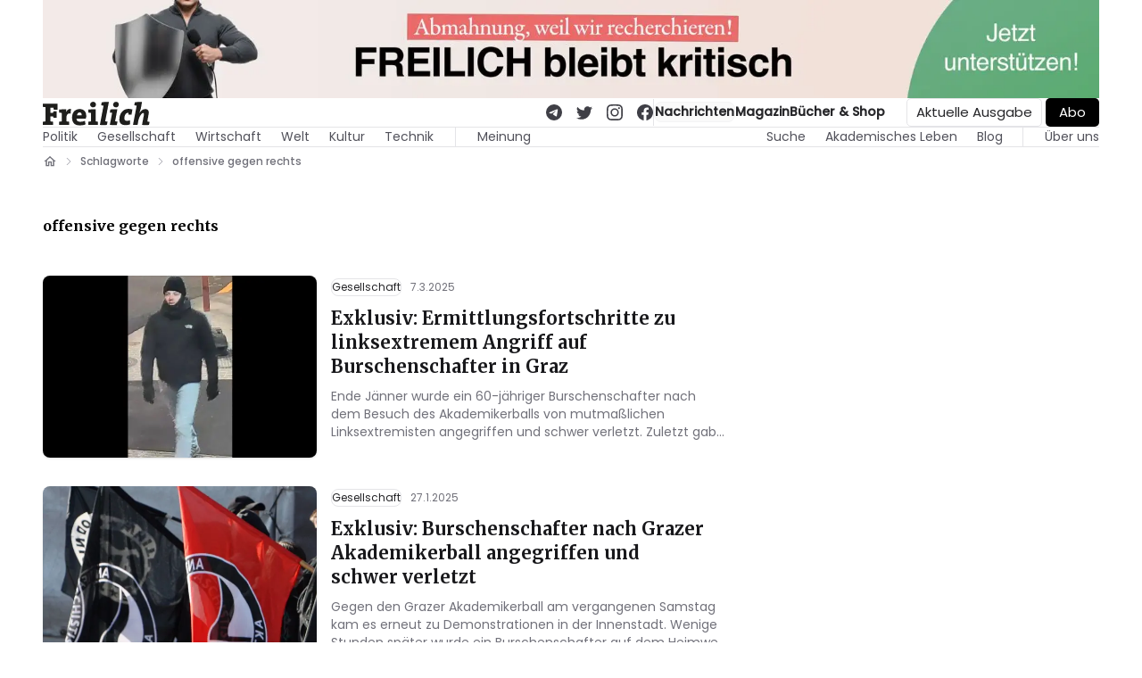

--- FILE ---
content_type: text/html; charset=utf-8
request_url: https://www.freilich-magazin.com/tags/offensive-gegen-rechts
body_size: 12241
content:
<!DOCTYPE html><html lang="de"><head><meta charSet="utf-8"/><meta name="viewport" content="width=device-width, initial-scale=1"/><link rel="stylesheet" href="/_next/static/css/fbe4b31f4adf91fc.css?dpl=dpl_DJhDJGUQLGcUgcidRsRTJ5awwog8" data-precedence="next"/><link rel="stylesheet" href="/_next/static/css/4af890e6eda3acb1.css?dpl=dpl_DJhDJGUQLGcUgcidRsRTJ5awwog8" data-precedence="next"/><link rel="stylesheet" href="/_next/static/css/da503f62d471d387.css?dpl=dpl_DJhDJGUQLGcUgcidRsRTJ5awwog8" data-precedence="next"/><link rel="stylesheet" href="/_next/static/css/c4f1e2c23cead987.css?dpl=dpl_DJhDJGUQLGcUgcidRsRTJ5awwog8" data-precedence="next"/><link rel="stylesheet" href="/_next/static/css/4a3a3484c8d44ce4.css?dpl=dpl_DJhDJGUQLGcUgcidRsRTJ5awwog8" data-precedence="next"/><link rel="stylesheet" href="/_next/static/css/19917d704ca471e5.css?dpl=dpl_DJhDJGUQLGcUgcidRsRTJ5awwog8" data-precedence="next"/><link rel="stylesheet" href="/_next/static/css/c49ea44ddcb26f2f.css?dpl=dpl_DJhDJGUQLGcUgcidRsRTJ5awwog8" data-precedence="next"/><link rel="preload" as="script" fetchPriority="low" href="/_next/static/chunks/webpack-80efbb3a13655cc0.js?dpl=dpl_DJhDJGUQLGcUgcidRsRTJ5awwog8"/><script src="/_next/static/chunks/3d510cf2-01e216f302a840ef.js?dpl=dpl_DJhDJGUQLGcUgcidRsRTJ5awwog8" async=""></script><script src="/_next/static/chunks/2142-6b427d54122ec31a.js?dpl=dpl_DJhDJGUQLGcUgcidRsRTJ5awwog8" async=""></script><script src="/_next/static/chunks/main-app-45da7ee4859543d2.js?dpl=dpl_DJhDJGUQLGcUgcidRsRTJ5awwog8" async=""></script><script src="/_next/static/chunks/05d581fb-8ab836d05b97423a.js?dpl=dpl_DJhDJGUQLGcUgcidRsRTJ5awwog8" async=""></script><script src="/_next/static/chunks/7aa89cd4-80192ff59a56f710.js?dpl=dpl_DJhDJGUQLGcUgcidRsRTJ5awwog8" async=""></script><script src="/_next/static/chunks/5436-0d25a034370ab613.js?dpl=dpl_DJhDJGUQLGcUgcidRsRTJ5awwog8" async=""></script><script src="/_next/static/chunks/6253-918df515317d5de9.js?dpl=dpl_DJhDJGUQLGcUgcidRsRTJ5awwog8" async=""></script><script src="/_next/static/chunks/4480-eadb9cf139fcdbe4.js?dpl=dpl_DJhDJGUQLGcUgcidRsRTJ5awwog8" async=""></script><script src="/_next/static/chunks/app/(public)/layout-b47944df8b5c00b5.js?dpl=dpl_DJhDJGUQLGcUgcidRsRTJ5awwog8" async=""></script><script src="/_next/static/chunks/e7b43d23-143bcdb2d5286bc0.js?dpl=dpl_DJhDJGUQLGcUgcidRsRTJ5awwog8" async=""></script><script src="/_next/static/chunks/1101-028f60f8e7bbae2b.js?dpl=dpl_DJhDJGUQLGcUgcidRsRTJ5awwog8" async=""></script><script src="/_next/static/chunks/6922-54e38cff9bb82815.js?dpl=dpl_DJhDJGUQLGcUgcidRsRTJ5awwog8" async=""></script><script src="/_next/static/chunks/9773-a35efa65dc001495.js?dpl=dpl_DJhDJGUQLGcUgcidRsRTJ5awwog8" async=""></script><script src="/_next/static/chunks/2010-9684da320db0ea5a.js?dpl=dpl_DJhDJGUQLGcUgcidRsRTJ5awwog8" async=""></script><script src="/_next/static/chunks/6894-522c3533d30d3cd0.js?dpl=dpl_DJhDJGUQLGcUgcidRsRTJ5awwog8" async=""></script><script src="/_next/static/chunks/8670-432110d6e7d2d3cb.js?dpl=dpl_DJhDJGUQLGcUgcidRsRTJ5awwog8" async=""></script><script src="/_next/static/chunks/app/(public)/(news)/tags/%5BtagSlug%5D/page-c1c8e728c32b0885.js?dpl=dpl_DJhDJGUQLGcUgcidRsRTJ5awwog8" async=""></script><script src="/_next/static/chunks/app/(public)/(news)/layout-5ab3c83f69f94b11.js?dpl=dpl_DJhDJGUQLGcUgcidRsRTJ5awwog8" async=""></script><link rel="preload" href="https://analytics.freilich-magazin.com/script.js" as="script"/><link rel="preload" href="https://pagead2.googlesyndication.com/pagead/js/adsbygoogle.js?client=ca-pub-6860107133420187" as="script"/><meta name="next-size-adjust" content=""/><title>offensive gegen rechts</title><meta name="description" content="Alles über offensive gegen rechts"/><meta property="og:title" content="Freilich Magazin"/><meta property="og:description" content="Konservativ-freiheitlicher Journalismus"/><meta property="og:url" content="https://freilich-magazin.com"/><meta property="og:site_name" content="Freilich Magazin"/><meta property="og:image" content="https://freilich-magazin.com/img/freilich-default.jpg"/><meta name="twitter:card" content="summary_large_image"/><meta name="twitter:title" content="Freilich Magazin"/><meta name="twitter:description" content="Konservativ-freiheitlicher Journalismus"/><meta name="twitter:image" content="https://freilich-magazin.com/img/freilich-default.jpg"/><script src="/_next/static/chunks/polyfills-42372ed130431b0a.js?dpl=dpl_DJhDJGUQLGcUgcidRsRTJ5awwog8" noModule=""></script></head><body class="min-h-screen h-full"><div hidden=""><!--$--><!--/$--></div><div class="__className_8bce1a __variable_77b539 __variable_77b539"><div class=""><a href="/blog/wir-werden-abgemahnt-weil-wir-recherchieren"><img alt="Freilich #36: Ausgebremst!" loading="lazy" width="360" height="120" decoding="async" data-nimg="1" class="sm:hidden w-full h-auto" style="color:transparent" srcSet="/_next/image?url=%2Fbanner%2Fabmahnung_mobile.jpg&amp;w=384&amp;q=75 1x, /_next/image?url=%2Fbanner%2Fabmahnung_mobile.jpg&amp;w=750&amp;q=75 2x" src="/_next/image?url=%2Fbanner%2Fabmahnung_mobile.jpg&amp;w=750&amp;q=75"/></a></div><div class="navbar_container__lJXuc"><div class="hidden sm:block container mx-auto "><a href="/blog/wir-werden-abgemahnt-weil-wir-recherchieren"><img alt="Freilich #36: Ausgebremst!" loading="lazy" width="4042" height="375" decoding="async" data-nimg="1" style="color:transparent;width:100%;height:auto" srcSet="/_next/image?url=%2Fbanner%2Fabmahnung_desktop.jpeg&amp;w=3840&amp;q=75 1x" src="/_next/image?url=%2Fbanner%2Fabmahnung_desktop.jpeg&amp;w=3840&amp;q=75"/></a></div><div class="bodyContainer"><div class="container"><div class="navbar_navbar__4jqkM"><a href="/"><picture><img src="/freilich-logo-light.svg" width="125" height="25" alt="Freilich Logo" class="navbar_logo__zCZGT"/></picture></a><div class="navbar_rightSection__cZFso"><ul class="navbar_socialMediaMenu__qqnkA"><li><a href="https://t.me/freilichmagazin"><svg stroke="currentColor" fill="currentColor" stroke-width="0" viewBox="0 0 16 16" height="18" width="18" xmlns="http://www.w3.org/2000/svg"><path d="M16 8A8 8 0 1 1 0 8a8 8 0 0 1 16 0M8.287 5.906q-1.168.486-4.666 2.01-.567.225-.595.442c-.03.243.275.339.69.47l.175.055c.408.133.958.288 1.243.294q.39.01.868-.32 3.269-2.206 3.374-2.23c.05-.012.12-.026.166.016s.042.12.037.141c-.03.129-1.227 1.241-1.846 1.817-.193.18-.33.307-.358.336a8 8 0 0 1-.188.186c-.38.366-.664.64.015 1.088.327.216.589.393.85.571.284.194.568.387.936.629q.14.092.27.187c.331.236.63.448.997.414.214-.02.435-.22.547-.82.265-1.417.786-4.486.906-5.751a1.4 1.4 0 0 0-.013-.315.34.34 0 0 0-.114-.217.53.53 0 0 0-.31-.093c-.3.005-.763.166-2.984 1.09"></path></svg></a></li><li><a href="https://twitter.com/freilichmagazin"><svg stroke="currentColor" fill="currentColor" stroke-width="0" viewBox="0 0 16 16" height="18" width="18" xmlns="http://www.w3.org/2000/svg"><path d="M5.026 15c6.038 0 9.341-5.003 9.341-9.334q.002-.211-.006-.422A6.7 6.7 0 0 0 16 3.542a6.7 6.7 0 0 1-1.889.518 3.3 3.3 0 0 0 1.447-1.817 6.5 6.5 0 0 1-2.087.793A3.286 3.286 0 0 0 7.875 6.03a9.32 9.32 0 0 1-6.767-3.429 3.29 3.29 0 0 0 1.018 4.382A3.3 3.3 0 0 1 .64 6.575v.045a3.29 3.29 0 0 0 2.632 3.218 3.2 3.2 0 0 1-.865.115 3 3 0 0 1-.614-.057 3.28 3.28 0 0 0 3.067 2.277A6.6 6.6 0 0 1 .78 13.58a6 6 0 0 1-.78-.045A9.34 9.34 0 0 0 5.026 15"></path></svg></a></li><li><a href="https://www.instagram.com/freilichmagazin/"><svg stroke="currentColor" fill="currentColor" stroke-width="0" viewBox="0 0 16 16" height="18" width="18" xmlns="http://www.w3.org/2000/svg"><path d="M8 0C5.829 0 5.556.01 4.703.048 3.85.088 3.269.222 2.76.42a3.9 3.9 0 0 0-1.417.923A3.9 3.9 0 0 0 .42 2.76C.222 3.268.087 3.85.048 4.7.01 5.555 0 5.827 0 8.001c0 2.172.01 2.444.048 3.297.04.852.174 1.433.372 1.942.205.526.478.972.923 1.417.444.445.89.719 1.416.923.51.198 1.09.333 1.942.372C5.555 15.99 5.827 16 8 16s2.444-.01 3.298-.048c.851-.04 1.434-.174 1.943-.372a3.9 3.9 0 0 0 1.416-.923c.445-.445.718-.891.923-1.417.197-.509.332-1.09.372-1.942C15.99 10.445 16 10.173 16 8s-.01-2.445-.048-3.299c-.04-.851-.175-1.433-.372-1.941a3.9 3.9 0 0 0-.923-1.417A3.9 3.9 0 0 0 13.24.42c-.51-.198-1.092-.333-1.943-.372C10.443.01 10.172 0 7.998 0zm-.717 1.442h.718c2.136 0 2.389.007 3.232.046.78.035 1.204.166 1.486.275.373.145.64.319.92.599s.453.546.598.92c.11.281.24.705.275 1.485.039.843.047 1.096.047 3.231s-.008 2.389-.047 3.232c-.035.78-.166 1.203-.275 1.485a2.5 2.5 0 0 1-.599.919c-.28.28-.546.453-.92.598-.28.11-.704.24-1.485.276-.843.038-1.096.047-3.232.047s-2.39-.009-3.233-.047c-.78-.036-1.203-.166-1.485-.276a2.5 2.5 0 0 1-.92-.598 2.5 2.5 0 0 1-.6-.92c-.109-.281-.24-.705-.275-1.485-.038-.843-.046-1.096-.046-3.233s.008-2.388.046-3.231c.036-.78.166-1.204.276-1.486.145-.373.319-.64.599-.92s.546-.453.92-.598c.282-.11.705-.24 1.485-.276.738-.034 1.024-.044 2.515-.045zm4.988 1.328a.96.96 0 1 0 0 1.92.96.96 0 0 0 0-1.92m-4.27 1.122a4.109 4.109 0 1 0 0 8.217 4.109 4.109 0 0 0 0-8.217m0 1.441a2.667 2.667 0 1 1 0 5.334 2.667 2.667 0 0 1 0-5.334"></path></svg></a></li><li><a href="https://www.facebook.com/FreilichMagazin/"><svg stroke="currentColor" fill="currentColor" stroke-width="0" viewBox="0 0 16 16" height="18" width="18" xmlns="http://www.w3.org/2000/svg"><path d="M16 8.049c0-4.446-3.582-8.05-8-8.05C3.58 0-.002 3.603-.002 8.05c0 4.017 2.926 7.347 6.75 7.951v-5.625h-2.03V8.05H6.75V6.275c0-2.017 1.195-3.131 3.022-3.131.876 0 1.791.157 1.791.157v1.98h-1.009c-.993 0-1.303.621-1.303 1.258v1.51h2.218l-.354 2.326H9.25V16c3.824-.604 6.75-3.934 6.75-7.951"></path></svg></a></li></ul><div class="navbar_divider__b5tBd"><div></div></div><ul class="navbar_menu__1vL3_"><li class="navbar_menuLink__xBK_4 navbar_activeMenuLink__fLfcC"><a href="/">Nachrichten</a></li><li class="navbar_menuLink__xBK_4"><a href="/magazin">Magazin</a></li><li class="navbar_menuLink__xBK_4"><a href="/shop">Bücher &amp; Shop</a></li></ul><a data-umami-event="nav-current-magazine click" style="margin-right:4px;border:1px solid var(--gray-200);color:var(--gray-800);border-radius:5px;padding:4px 10px;text-overflow:ellipsis;overflow:hidden;white-space:nowrap;font-size:15px" href="/magazin">Aktuelle Ausgabe</a><a data-umami-event="nav-subscribe click" style="color:white;border-radius:5px;padding:5px 15px;background:black;font-size:15px" href="/abonnieren">Abo</a><a href="/shop/cart"><span class="visually-hidden">Warenkorb</span></a><div class="navbar_burger__Iy7GJ"><div class="styles_overlay__R6207"></div><div class="styles_menuToggle__tLE7k"><input type="checkbox" aria-label="Mobiles Menü öffnen"/><span></span><span></span><span></span><div class="styles_menu__sN0tz"><div class="styles_body__AeyN8"><button class="absolute right-4 top-4"><svg xmlns="http://www.w3.org/2000/svg" width="24" height="24" viewBox="0 0 24 24" fill="none" stroke="currentColor" stroke-width="2" stroke-linecap="round" stroke-linejoin="round" class="lucide lucide-x"><path d="M18 6 6 18"></path><path d="m6 6 12 12"></path></svg></button><div><div class="styles_logoContainer__TU_LX"><a href="/"><img alt="Freilich Logo" loading="lazy" width="100" height="25" decoding="async" data-nimg="1" style="color:transparent" src="/freilich-logo-light.svg"/></a></div><ul class="styles_menuList__YP0ML"><li><a class="styles_sectionTitle__Ry0Ad" href="/">Nachrichten</a><ul class="styles_subMenuList__goPrY"><li data-umami-event="mobile-menu click: Politik"><a href="/politik">Politik</a></li><li data-umami-event="mobile-menu click: Gesellschaft"><a href="/gesellschaft">Gesellschaft</a></li><li data-umami-event="mobile-menu click: Welt"><a href="/welt">Welt</a></li><li data-umami-event="mobile-menu click: Wirtschaft"><a href="/wirtschaft">Wirtschaft</a></li><li data-umami-event="mobile-menu click: Kultur"><a href="/kultur">Kultur</a></li><li data-umami-event="mobile-menu click: Technik"><a href="/technik">Technik</a></li><li data-umami-event="mobile-menu click: Meinung"><a href="/meinung">Meinung</a></li><li data-umami-event="mobile-menu click: Interview"><a href="/interview">Interview</a></li><li data-umami-event="mobile-menu click: Blog"><a href="/blog">Blog</a></li><li data-umami-event="mobile-menu click: Akademisches Leben"><a href="/akademisches-leben">Akademisches Leben</a></li></ul></li><li><a class="styles_sectionTitle__Ry0Ad" data-umami-event="mobile-menu click: Magazin" href="/magazin">Magazin</a><ul class="styles_subMenuList__goPrY"><li><a href="/magazin">Aktuell</a></li><li><a href="/magazin/all">Alle Ausgaben</a></li></ul></li><li><a class="styles_sectionTitle__Ry0Ad" href="/shop">Bücher &amp; Shop</a></li></ul></div><div class="styles_subscribeContainer__XZWjQ"><div data-umami-event="mobile-menu click: Abonnieren" class="styles_subscribe__MS0uS"><a href="/abonnieren">Abonnieren</a></div></div></div></div></div></div></div></div></div></div></div><div><div class="container "><div class="subMenu_container__EpAEd"><div class="subMenu_menu__JEe7T"><div class="subMenu_leftMenu__3rOZZ"><ul class="subMenu_menuList___dnt8"><li data-umami-event="menu click: Politik" class="subMenu_menuLink__vfB99"><a href="/politik">Politik</a></li><li data-umami-event="menu click: Gesellschaft" class="subMenu_menuLink__vfB99"><a href="/gesellschaft">Gesellschaft</a></li><li data-umami-event="menu click: Wirtschaft" class="subMenu_menuLink__vfB99"><a href="/wirtschaft">Wirtschaft</a></li><li data-umami-event="menu click: Welt" class="subMenu_menuLink__vfB99"><a href="/welt">Welt</a></li><li data-umami-event="menu click: Kultur" class="subMenu_menuLink__vfB99"><a href="/kultur">Kultur</a></li><li data-umami-event="menu click: Technik" class="subMenu_menuLink__vfB99"><a href="/technik">Technik</a></li></ul></div><ul class="subMenu_menuExtra__VQcf4"><li data-umami-event="menu click: Meinung" class="subMenu_menuLink__vfB99"><a href="/meinung">Meinung</a></li></ul></div><div><ul class="subMenu_menuList___dnt8"><li data-umami-event="menu click: Suche" class="subMenu_menuLink__vfB99"><a href="/suche">Suche</a></li><li data-umami-event="menu click: Blog" class="subMenu_menuLink__vfB99"><a href="/akademisches-leben">Akademisches Leben</a></li><li data-umami-event="menu click: Blog" class="subMenu_menuLink__vfB99"><a href="/blog">Blog</a></li><li class="subMenu_menuLink__vfB99 subMenu_aboutUsLink__qlcGO" data-umami-event="menu click: Über uns"><a href="/ueber-uns">Über uns</a></li></ul></div></div></div><nav aria-label="Breadcrumb" class="container py-2"><ol class="breadcrumbs_list__zTqs9"><li><div class="breadcrumbs_innerContainer__T__YI"><a class="breadcrumbs_label__wG7Cf" href="/"><svg stroke="currentColor" fill="currentColor" stroke-width="0" viewBox="0 0 24 24" height="16" width="16" xmlns="http://www.w3.org/2000/svg"><path fill="none" d="M0 0h24v24H0V0z"></path><path d="m12 5.69 5 4.5V18h-2v-6H9v6H7v-7.81l5-4.5M12 3 2 12h3v8h6v-6h2v6h6v-8h3L12 3z"></path></svg><span class="sr-only">Startseite</span></a><svg stroke="currentColor" fill="currentColor" stroke-width="0" viewBox="0 0 16 16" class="breadcrumbs_dividerIcon__0PFS4" height="10" width="10" xmlns="http://www.w3.org/2000/svg"><path fill-rule="evenodd" d="M4.646 1.646a.5.5 0 0 1 .708 0l6 6a.5.5 0 0 1 0 .708l-6 6a.5.5 0 0 1-.708-.708L10.293 8 4.646 2.354a.5.5 0 0 1 0-.708"></path></svg></div></li><li><div class="breadcrumbs_innerContainer__T__YI"><span class="breadcrumbs_label__wG7Cf">Schlagworte</span></div></li><li><div class="breadcrumbs_innerContainer__T__YI"><svg stroke="currentColor" fill="currentColor" stroke-width="0" viewBox="0 0 16 16" class="breadcrumbs_dividerIcon__0PFS4" height="10" width="10" xmlns="http://www.w3.org/2000/svg"><path fill-rule="evenodd" d="M4.646 1.646a.5.5 0 0 1 .708 0l6 6a.5.5 0 0 1 0 .708l-6 6a.5.5 0 0 1-.708-.708L10.293 8 4.646 2.354a.5.5 0 0 1 0-.708"></path></svg><span class="breadcrumbs_label__wG7Cf">offensive gegen rechts</span></div></li></ol></nav><div class="container"><div class="styles_container__OpVpF"><div class="styles_header__t0ckd"><div><h1 class="mb-sm">offensive gegen rechts</h1><div class="dimmed text-md mb-2xl"></div></div></div><div><div class="styles_container__p70Qq"><div class="postPreviewMedium_container__6v7P5"><a class="postPreviewMedium_featuredImageContainer__X4sMA" href="/gesellschaft/exklusiv-ermittlungsfortschritte-zu-linksextremem-angriff-auf-burschenschafter-in-graz"><div class="featuredImage_container__KvMDG featuredImage"><img alt="Exklusiv: Ermittlungsfortschritte zu linksextremem Angriff auf Burschenschafter in Graz" loading="lazy" width="500" height="600" decoding="async" data-nimg="1" class="featuredImage_image__T0bvl featuredImage_horizontal__c8_cM" style="color:transparent" srcSet="/_next/image?url=https%3A%2F%2Fassets2.freilich-magazin.com%2F2025%2F03%2Fd47979-1741330918380.JPEG&amp;w=600&amp;q=75 1x, /_next/image?url=https%3A%2F%2Fassets2.freilich-magazin.com%2F2025%2F03%2Fd47979-1741330918380.JPEG&amp;w=1080&amp;q=75 2x" src="/_next/image?url=https%3A%2F%2Fassets2.freilich-magazin.com%2F2025%2F03%2Fd47979-1741330918380.JPEG&amp;w=1080&amp;q=75"/></div></a><div class="postPreviewMedium_body__Y7_3f"><div><div><a class="mr-sm" href="/gesellschaft"><div class="badge_badge__eqYm2">Gesellschaft</div></a><span class="text-xs dimmed">7.3.2025</span></div></div><a href="/gesellschaft/exklusiv-ermittlungsfortschritte-zu-linksextremem-angriff-auf-burschenschafter-in-graz"><h2 class="heading-md mb-sm mt-sm">Exklusiv: Ermittlungsfortschritte zu linksextremem Angriff auf Burschenschafter in Graz</h2></a><div class="text-sm dimmed line-clamp-3"><p>Ende Jänner wurde ein 60-jähriger Burschenschafter nach dem Besuch des Akademikerballs von mutmaßlichen Linksextremisten angegriffen und schwer verletzt. Zuletzt gab es Gerüchte über die Festnahme eines Tatverdächtigen.</p></div></div></div><div class="postPreviewMedium_container__6v7P5"><a class="postPreviewMedium_featuredImageContainer__X4sMA" href="/gesellschaft/exklusiv-burschenschafter-nach-grazer-akademikerball-angegriffen-und-schwer-verletzt"><div class="featuredImage_container__KvMDG featuredImage"><img alt="Exklusiv: Burschenschafter nach Grazer Akademikerball angegriffen und schwer verletzt" loading="lazy" width="500" height="600" decoding="async" data-nimg="1" class="featuredImage_image__T0bvl featuredImage_horizontal__c8_cM" style="color:transparent" srcSet="/_next/image?url=https%3A%2F%2Fassets2.freilich-magazin.com%2F2025%2F01%2Fimago53935233-1737968029522.JPEG&amp;w=600&amp;q=75 1x, /_next/image?url=https%3A%2F%2Fassets2.freilich-magazin.com%2F2025%2F01%2Fimago53935233-1737968029522.JPEG&amp;w=1080&amp;q=75 2x" src="/_next/image?url=https%3A%2F%2Fassets2.freilich-magazin.com%2F2025%2F01%2Fimago53935233-1737968029522.JPEG&amp;w=1080&amp;q=75"/></div></a><div class="postPreviewMedium_body__Y7_3f"><div><div><a class="mr-sm" href="/gesellschaft"><div class="badge_badge__eqYm2">Gesellschaft</div></a><span class="text-xs dimmed">27.1.2025</span></div></div><a href="/gesellschaft/exklusiv-burschenschafter-nach-grazer-akademikerball-angegriffen-und-schwer-verletzt"><h2 class="heading-md mb-sm mt-sm">Exklusiv: Burschenschafter nach Grazer Akademikerball angegriffen und schwer verletzt</h2></a><div class="text-sm dimmed line-clamp-3"><p>Gegen den Grazer Akademikerball am vergangenen Samstag kam es erneut zu Demonstrationen in der Innenstadt. Wenige Stunden später wurde ein Burschenschafter auf dem Heimweg von Vermummten angegriffen und schwer verletzt.</p></div></div></div><div class="postPreviewMedium_container__6v7P5"><a class="postPreviewMedium_featuredImageContainer__X4sMA" href="/gesellschaft/das-sind-die-oesterreichischen-rechtsextremismusexperten"><div class="featuredImage_container__KvMDG featuredImage"><img alt="Das sind die österreichischen „Rechtsextremismusexperten“" loading="lazy" width="500" height="600" decoding="async" data-nimg="1" class="featuredImage_image__T0bvl featuredImage_horizontal__c8_cM" style="color:transparent" srcSet="/_next/image?url=https%3A%2F%2Fassets2.freilich-magazin.com%2F2023%2F08%2F1692955468856-1692955613065.jpg&amp;w=600&amp;q=75 1x, /_next/image?url=https%3A%2F%2Fassets2.freilich-magazin.com%2F2023%2F08%2F1692955468856-1692955613065.jpg&amp;w=1080&amp;q=75 2x" src="/_next/image?url=https%3A%2F%2Fassets2.freilich-magazin.com%2F2023%2F08%2F1692955468856-1692955613065.jpg&amp;w=1080&amp;q=75"/></div></a><div class="postPreviewMedium_body__Y7_3f"><div><div><a class="mr-sm" href="/gesellschaft"><div class="badge_badge__eqYm2">Gesellschaft</div></a><span class="text-xs dimmed">27.8.2023</span></div></div><a href="/gesellschaft/das-sind-die-oesterreichischen-rechtsextremismusexperten"><h2 class="heading-md mb-sm mt-sm">Das sind die österreichischen „Rechtsextremismusexperten“</h2></a><div class="text-sm dimmed line-clamp-3"><p>Wer als „rechtsextrem“ gilt und wer nicht, wird in Österreich von einigen wenigen linken bis linksextremen Akteuren bestimmt. Eine wichtige Rolle spielen dabei Vereine wie das Dokumentationsarchiv des österreichischen Widerstandes (DÖW) und die Forschungsgruppe Ideologien und Politiken der Ungleichheit (FIPU). In diesem Beitrag stellt FREILICH fünf der bekanntesten „Rechtsextremismusexperten“ Österreichs vor.</p></div></div></div><div class="postPreviewMedium_container__6v7P5"><a class="postPreviewMedium_featuredImageContainer__X4sMA" href="/gesellschaft/akademikerball-hunderte-gaeste-feierten-stilvoll-im-grazer-congress"><div class="featuredImage_container__KvMDG featuredImage"><img alt="Akademikerball: Hunderte Gäste feierten stilvoll im Grazer Congress" loading="lazy" width="500" height="600" decoding="async" data-nimg="1" class="featuredImage_image__T0bvl featuredImage_horizontal__c8_cM" style="color:transparent" srcSet="/_next/image?url=https%3A%2F%2Fassets2.freilich-magazin.com%2F2020%2F01%2FMG_718012.jpg&amp;w=600&amp;q=75 1x, /_next/image?url=https%3A%2F%2Fassets2.freilich-magazin.com%2F2020%2F01%2FMG_718012.jpg&amp;w=1080&amp;q=75 2x" src="/_next/image?url=https%3A%2F%2Fassets2.freilich-magazin.com%2F2020%2F01%2FMG_718012.jpg&amp;w=1080&amp;q=75"/></div></a><div class="postPreviewMedium_body__Y7_3f"><div><div><a class="mr-sm" href="/gesellschaft"><div class="badge_badge__eqYm2">Gesellschaft</div></a><span class="text-xs dimmed">20.1.2020</span></div></div><a href="/gesellschaft/akademikerball-hunderte-gaeste-feierten-stilvoll-im-grazer-congress"><h2 class="heading-md mb-sm mt-sm">Akademikerball: Hunderte Gäste feierten stilvoll im Grazer Congress</h2></a><div class="text-sm dimmed line-clamp-3">
Rund 800 Gäste tanzten und feierten am vergangenen Wochenende stilvoll im Grazer Congress, während rund 150 Demonstrationsteilnehmer gegen die Traditionsveranstaltung demonstrierten.</div></div></div><div class="postPreviewMedium_container__6v7P5"><a class="postPreviewMedium_featuredImageContainer__X4sMA" href="/gesellschaft/graz-burschenschafter-bei-oeh-vortrag-unerwuenscht"><div class="featuredImage_container__KvMDG featuredImage"><img alt="Graz: Burschenschafter bei ÖH-Vortrag  unerwünscht" loading="lazy" width="500" height="600" decoding="async" data-nimg="1" class="featuredImage_image__T0bvl featuredImage_horizontal__c8_cM" style="color:transparent" srcSet="/_next/image?url=https%3A%2F%2Fassets2.freilich-magazin.com%2F2020%2F01%2F1280px-University_Graz1.jpg&amp;w=600&amp;q=75 1x, /_next/image?url=https%3A%2F%2Fassets2.freilich-magazin.com%2F2020%2F01%2F1280px-University_Graz1.jpg&amp;w=1080&amp;q=75 2x" src="/_next/image?url=https%3A%2F%2Fassets2.freilich-magazin.com%2F2020%2F01%2F1280px-University_Graz1.jpg&amp;w=1080&amp;q=75"/></div></a><div class="postPreviewMedium_body__Y7_3f"><div><div><a class="mr-sm" href="/gesellschaft"><div class="badge_badge__eqYm2">Gesellschaft</div></a><span class="text-xs dimmed">15.1.2020</span></div></div><a href="/gesellschaft/graz-burschenschafter-bei-oeh-vortrag-unerwuenscht"><h2 class="heading-md mb-sm mt-sm">Graz: Burschenschafter bei ÖH-Vortrag  unerwünscht</h2></a><div class="text-sm dimmed line-clamp-3">
Der Ausschluss von Burschenschaftern, die mit Band und Mütze erscheinen, soll dazu dienen, „allen Teilnehmern eine freie und  offene Diskussion in einer entspannten Atmosphäre zu ermöglichen“. </div></div></div><div class="postPreviewMedium_container__6v7P5"><a class="postPreviewMedium_featuredImageContainer__X4sMA" href="/kultur/oesterreichs-studentenverbindungen-laden-zum-walzer"><div class="featuredImage_container__KvMDG featuredImage"><img alt="Österreichs Studentenverbindungen laden zum Walzer" loading="lazy" width="500" height="600" decoding="async" data-nimg="1" class="featuredImage_image__T0bvl featuredImage_horizontal__c8_cM" style="color:transparent" srcSet="/_next/image?url=https%3A%2F%2Fassets2.freilich-magazin.com%2F2019%2F01%2Fakademikerball-graz2.jpg&amp;w=600&amp;q=75 1x, /_next/image?url=https%3A%2F%2Fassets2.freilich-magazin.com%2F2019%2F01%2Fakademikerball-graz2.jpg&amp;w=1080&amp;q=75 2x" src="/_next/image?url=https%3A%2F%2Fassets2.freilich-magazin.com%2F2019%2F01%2Fakademikerball-graz2.jpg&amp;w=1080&amp;q=75"/></div></a><div class="postPreviewMedium_body__Y7_3f"><div><div><a class="mr-sm" href="/kultur"><div class="badge_badge__eqYm2">Kultur</div></a><span class="text-xs dimmed">8.1.2020</span></div></div><a href="/kultur/oesterreichs-studentenverbindungen-laden-zum-walzer"><h2 class="heading-md mb-sm mt-sm">Österreichs Studentenverbindungen laden zum Walzer</h2></a><div class="text-sm dimmed line-clamp-3">
An den kommenden Wochenenden werden Österreichs Verbindungsstudenten in Linz, Graz und Wien traditionellerweise wieder ihr Tanzbein schwingen.</div></div></div><div class="postPreviewMedium_container__6v7P5"><a class="postPreviewMedium_featuredImageContainer__X4sMA" href="/gesellschaft/schlacht-am-kahlenberg-patrioten-laden-wieder-zum-gedenkzug"><div class="featuredImage_container__KvMDG featuredImage"><img alt="Schlacht am Kahlenberg: Patrioten laden wieder zum Gedenkzug" loading="lazy" width="500" height="600" decoding="async" data-nimg="1" class="featuredImage_image__T0bvl featuredImage_horizontal__c8_cM" style="color:transparent" srcSet="/_next/image?url=https%3A%2F%2Fassets2.freilich-magazin.com%2F2019%2F09%2Fgedenkzug-2018-kahlenberg-1200.jpg&amp;w=600&amp;q=75 1x, /_next/image?url=https%3A%2F%2Fassets2.freilich-magazin.com%2F2019%2F09%2Fgedenkzug-2018-kahlenberg-1200.jpg&amp;w=1080&amp;q=75 2x" src="/_next/image?url=https%3A%2F%2Fassets2.freilich-magazin.com%2F2019%2F09%2Fgedenkzug-2018-kahlenberg-1200.jpg&amp;w=1080&amp;q=75"/></div></a><div class="postPreviewMedium_body__Y7_3f"><div><div><a class="mr-sm" href="/gesellschaft"><div class="badge_badge__eqYm2">Gesellschaft</div></a><span class="text-xs dimmed">6.9.2019</span></div></div><a href="/gesellschaft/schlacht-am-kahlenberg-patrioten-laden-wieder-zum-gedenkzug"><h2 class="heading-md mb-sm mt-sm">Schlacht am Kahlenberg: Patrioten laden wieder zum Gedenkzug</h2></a><div class="text-sm dimmed line-clamp-3">
Am morgigen Samstag ist es wieder so weit: Die patriotische Plattform „Gedenken 1683“ ruft mit ihrem jährlichen Gedenkzug zur Erinnerung an die Schlacht am Kahlenberg auf. </div></div></div><div class="postPreviewMedium_container__6v7P5"><a class="postPreviewMedium_featuredImageContainer__X4sMA" href="/gesellschaft/grazer-akademikerball-mehr-polizisten-als-demoteilnehmer"><div class="featuredImage_container__KvMDG featuredImage"><img alt="Grazer Akademikerball: Mehr Polizisten als Demoteilnehmer" loading="lazy" width="500" height="600" decoding="async" data-nimg="1" class="featuredImage_image__T0bvl featuredImage_horizontal__c8_cM" style="color:transparent" srcSet="/_next/image?url=https%3A%2F%2Fassets2.freilich-magazin.com%2F2019%2F01%2FIMG_20190119_191023.jpg&amp;w=600&amp;q=75 1x, /_next/image?url=https%3A%2F%2Fassets2.freilich-magazin.com%2F2019%2F01%2FIMG_20190119_191023.jpg&amp;w=1080&amp;q=75 2x" src="/_next/image?url=https%3A%2F%2Fassets2.freilich-magazin.com%2F2019%2F01%2FIMG_20190119_191023.jpg&amp;w=1080&amp;q=75"/></div></a><div class="postPreviewMedium_body__Y7_3f"><div><div><a class="mr-sm" href="/gesellschaft"><div class="badge_badge__eqYm2">Gesellschaft</div></a><span class="text-xs dimmed">20.1.2019</span></div></div><a href="/gesellschaft/grazer-akademikerball-mehr-polizisten-als-demoteilnehmer"><h2 class="heading-md mb-sm mt-sm">Grazer Akademikerball: Mehr Polizisten als Demoteilnehmer</h2></a><div class="text-sm dimmed line-clamp-3">Mehrere Hundert Polizeibeamte waren gestern in Graz im Einsatz und sorgten dort für Ordnung. Indes hat sich die Zahl der Demonstrationsteilnehmer im Vergleich zum Vorjahr etwa um die Hälfte reduziert. </div></div></div><div class="postPreviewMedium_container__6v7P5"><a class="postPreviewMedium_featuredImageContainer__X4sMA" href="/gesellschaft/grazer-akademikerball-polizei-ordnet-platzverbot-an"><div class="featuredImage_container__KvMDG featuredImage"><img alt="Grazer Akademikerball: Polizei ordnet Platzverbot an" loading="lazy" width="500" height="600" decoding="async" data-nimg="1" class="featuredImage_image__T0bvl featuredImage_horizontal__c8_cM" style="color:transparent" srcSet="/_next/image?url=https%3A%2F%2Fassets2.freilich-magazin.com%2F2019%2F01%2FGrazer_Rathaus.jpg&amp;w=600&amp;q=75 1x, /_next/image?url=https%3A%2F%2Fassets2.freilich-magazin.com%2F2019%2F01%2FGrazer_Rathaus.jpg&amp;w=1080&amp;q=75 2x" src="/_next/image?url=https%3A%2F%2Fassets2.freilich-magazin.com%2F2019%2F01%2FGrazer_Rathaus.jpg&amp;w=1080&amp;q=75"/></div></a><div class="postPreviewMedium_body__Y7_3f"><div><div><a class="mr-sm" href="/gesellschaft"><div class="badge_badge__eqYm2">Gesellschaft</div></a><span class="text-xs dimmed">19.1.2019</span></div></div><a href="/gesellschaft/grazer-akademikerball-polizei-ordnet-platzverbot-an"><h2 class="heading-md mb-sm mt-sm">Grazer Akademikerball: Polizei ordnet Platzverbot an</h2></a><div class="text-sm dimmed line-clamp-3">Die Polizei ordnete auch für heute ein Platzverbot rund um den Congress an. In den vergangenen Jahren ist es im Zuge der Demonstrationen gegen den Akademikerball immer wieder zu Ausschreitungen und Übergriffen auf Ballgäste gekommen.</div></div></div></div><div class="pagination_container__PSJeV"><div>Seite <!-- -->1<!-- --> von <!-- -->1</div><div class="pagination_buttons__InNhY"></div></div></div></div></div><!--$--><!--/$--></div><div class="bg-zinc-900"><div class="bodyContainer"><div class="container"><div class="footer_grid__c5TM6"><div><h2>Über uns</h2><ul><li><a href="/ueber-uns">Über uns</a></li><li><a href="/blattlinie">Blattlinie</a></li><li><a href="/redaktion">Redaktion</a></li></ul></div><div><h2>Unterstützen</h2><ul><li><a href="/abonnieren">Abo abschließen</a></li><li><a href="/shop">Bücher kaufen</a></li><li><a href="/spenden">Spenden</a></li></ul></div><div><h2>Rechtliches</h2><ul><li><a href="/agb">AGB</a></li><li><a href="/datenschutz">Datenschutz</a></li><li><a href="/impressum">Impressum</a></li></ul></div><div><h2>Kontakt</h2><ul><li><a href="/rss.xml">RSS</a></li><li><a href="/kontakt">Kontakt</a></li></ul></div></div></div><div class="footer_bottomBar__gEKuy"><div>© Freilich Magazin <!-- -->2025</div><ul class="footer_socialMediaMenu__fQy5U"><li><a aria-hidden="true" href="https://t.me/freilichmagazin"><span class="visually-hidden">Freilich auf <!-- -->Telegram</span><svg stroke="currentColor" fill="currentColor" stroke-width="0" viewBox="0 0 16 16" height="18" width="18" xmlns="http://www.w3.org/2000/svg"><path d="M16 8A8 8 0 1 1 0 8a8 8 0 0 1 16 0M8.287 5.906q-1.168.486-4.666 2.01-.567.225-.595.442c-.03.243.275.339.69.47l.175.055c.408.133.958.288 1.243.294q.39.01.868-.32 3.269-2.206 3.374-2.23c.05-.012.12-.026.166.016s.042.12.037.141c-.03.129-1.227 1.241-1.846 1.817-.193.18-.33.307-.358.336a8 8 0 0 1-.188.186c-.38.366-.664.64.015 1.088.327.216.589.393.85.571.284.194.568.387.936.629q.14.092.27.187c.331.236.63.448.997.414.214-.02.435-.22.547-.82.265-1.417.786-4.486.906-5.751a1.4 1.4 0 0 0-.013-.315.34.34 0 0 0-.114-.217.53.53 0 0 0-.31-.093c-.3.005-.763.166-2.984 1.09"></path></svg></a></li><li><a aria-hidden="true" href="https://twitter.com/freilichmagazin"><span class="visually-hidden">Freilich auf <!-- -->Twitter</span><svg stroke="currentColor" fill="currentColor" stroke-width="0" viewBox="0 0 16 16" height="18" width="18" xmlns="http://www.w3.org/2000/svg"><path d="M5.026 15c6.038 0 9.341-5.003 9.341-9.334q.002-.211-.006-.422A6.7 6.7 0 0 0 16 3.542a6.7 6.7 0 0 1-1.889.518 3.3 3.3 0 0 0 1.447-1.817 6.5 6.5 0 0 1-2.087.793A3.286 3.286 0 0 0 7.875 6.03a9.32 9.32 0 0 1-6.767-3.429 3.29 3.29 0 0 0 1.018 4.382A3.3 3.3 0 0 1 .64 6.575v.045a3.29 3.29 0 0 0 2.632 3.218 3.2 3.2 0 0 1-.865.115 3 3 0 0 1-.614-.057 3.28 3.28 0 0 0 3.067 2.277A6.6 6.6 0 0 1 .78 13.58a6 6 0 0 1-.78-.045A9.34 9.34 0 0 0 5.026 15"></path></svg></a></li><li><a aria-hidden="true" href="https://www.instagram.com/freilichmagazin/"><span class="visually-hidden">Freilich auf <!-- -->Instagram</span><svg stroke="currentColor" fill="currentColor" stroke-width="0" viewBox="0 0 16 16" height="18" width="18" xmlns="http://www.w3.org/2000/svg"><path d="M8 0C5.829 0 5.556.01 4.703.048 3.85.088 3.269.222 2.76.42a3.9 3.9 0 0 0-1.417.923A3.9 3.9 0 0 0 .42 2.76C.222 3.268.087 3.85.048 4.7.01 5.555 0 5.827 0 8.001c0 2.172.01 2.444.048 3.297.04.852.174 1.433.372 1.942.205.526.478.972.923 1.417.444.445.89.719 1.416.923.51.198 1.09.333 1.942.372C5.555 15.99 5.827 16 8 16s2.444-.01 3.298-.048c.851-.04 1.434-.174 1.943-.372a3.9 3.9 0 0 0 1.416-.923c.445-.445.718-.891.923-1.417.197-.509.332-1.09.372-1.942C15.99 10.445 16 10.173 16 8s-.01-2.445-.048-3.299c-.04-.851-.175-1.433-.372-1.941a3.9 3.9 0 0 0-.923-1.417A3.9 3.9 0 0 0 13.24.42c-.51-.198-1.092-.333-1.943-.372C10.443.01 10.172 0 7.998 0zm-.717 1.442h.718c2.136 0 2.389.007 3.232.046.78.035 1.204.166 1.486.275.373.145.64.319.92.599s.453.546.598.92c.11.281.24.705.275 1.485.039.843.047 1.096.047 3.231s-.008 2.389-.047 3.232c-.035.78-.166 1.203-.275 1.485a2.5 2.5 0 0 1-.599.919c-.28.28-.546.453-.92.598-.28.11-.704.24-1.485.276-.843.038-1.096.047-3.232.047s-2.39-.009-3.233-.047c-.78-.036-1.203-.166-1.485-.276a2.5 2.5 0 0 1-.92-.598 2.5 2.5 0 0 1-.6-.92c-.109-.281-.24-.705-.275-1.485-.038-.843-.046-1.096-.046-3.233s.008-2.388.046-3.231c.036-.78.166-1.204.276-1.486.145-.373.319-.64.599-.92s.546-.453.92-.598c.282-.11.705-.24 1.485-.276.738-.034 1.024-.044 2.515-.045zm4.988 1.328a.96.96 0 1 0 0 1.92.96.96 0 0 0 0-1.92m-4.27 1.122a4.109 4.109 0 1 0 0 8.217 4.109 4.109 0 0 0 0-8.217m0 1.441a2.667 2.667 0 1 1 0 5.334 2.667 2.667 0 0 1 0-5.334"></path></svg></a></li><li><a aria-hidden="true" href="https://www.facebook.com/FreilichMagazin/"><span class="visually-hidden">Freilich auf <!-- -->Facebook</span><svg stroke="currentColor" fill="currentColor" stroke-width="0" viewBox="0 0 16 16" height="18" width="18" xmlns="http://www.w3.org/2000/svg"><path d="M16 8.049c0-4.446-3.582-8.05-8-8.05C3.58 0-.002 3.603-.002 8.05c0 4.017 2.926 7.347 6.75 7.951v-5.625h-2.03V8.05H6.75V6.275c0-2.017 1.195-3.131 3.022-3.131.876 0 1.791.157 1.791.157v1.98h-1.009c-.993 0-1.303.621-1.303 1.258v1.51h2.218l-.354 2.326H9.25V16c3.824-.604 6.75-3.934 6.75-7.951"></path></svg></a></li></ul></div></div></div></div><script src="/_next/static/chunks/webpack-80efbb3a13655cc0.js?dpl=dpl_DJhDJGUQLGcUgcidRsRTJ5awwog8" id="_R_" async=""></script><script>(self.__next_f=self.__next_f||[]).push([0])</script><script>self.__next_f.push([1,"1:\"$Sreact.fragment\"\n2:I[68121,[],\"\"]\n3:I[70525,[],\"\"]\n4:I[38965,[\"4794\",\"static/chunks/05d581fb-8ab836d05b97423a.js?dpl=dpl_DJhDJGUQLGcUgcidRsRTJ5awwog8\",\"5012\",\"static/chunks/7aa89cd4-80192ff59a56f710.js?dpl=dpl_DJhDJGUQLGcUgcidRsRTJ5awwog8\",\"5436\",\"static/chunks/5436-0d25a034370ab613.js?dpl=dpl_DJhDJGUQLGcUgcidRsRTJ5awwog8\",\"6253\",\"static/chunks/6253-918df515317d5de9.js?dpl=dpl_DJhDJGUQLGcUgcidRsRTJ5awwog8\",\"4480\",\"static/chunks/4480-eadb9cf139fcdbe4.js?dpl=dpl_DJhDJGUQLGcUgcidRsRTJ5awwog8\",\"1816\",\"static/chunks/app/(public)/layout-b47944df8b5c00b5.js?dpl=dpl_DJhDJGUQLGcUgcidRsRTJ5awwog8\"],\"default\"]\n5:I[55691,[\"4794\",\"static/chunks/05d581fb-8ab836d05b97423a.js?dpl=dpl_DJhDJGUQLGcUgcidRsRTJ5awwog8\",\"5012\",\"static/chunks/7aa89cd4-80192ff59a56f710.js?dpl=dpl_DJhDJGUQLGcUgcidRsRTJ5awwog8\",\"5436\",\"static/chunks/5436-0d25a034370ab613.js?dpl=dpl_DJhDJGUQLGcUgcidRsRTJ5awwog8\",\"6253\",\"static/chunks/6253-918df515317d5de9.js?dpl=dpl_DJhDJGUQLGcUgcidRsRTJ5awwog8\",\"4480\",\"static/chunks/4480-eadb9cf139fcdbe4.js?dpl=dpl_DJhDJGUQLGcUgcidRsRTJ5awwog8\",\"1816\",\"static/chunks/app/(public)/layout-b47944df8b5c00b5.js?dpl=dpl_DJhDJGUQLGcUgcidRsRTJ5awwog8\"],\"default\"]\n6:I[8056,[\"4794\",\"static/chunks/05d581fb-8ab836d05b97423a.js?dpl=dpl_DJhDJGUQLGcUgcidRsRTJ5awwog8\",\"5012\",\"static/chunks/7aa89cd4-80192ff59a56f710.js?dpl=dpl_DJhDJGUQLGcUgcidRsRTJ5awwog8\",\"5436\",\"static/chunks/5436-0d25a034370ab613.js?dpl=dpl_DJhDJGUQLGcUgcidRsRTJ5awwog8\",\"6253\",\"static/chunks/6253-918df515317d5de9.js?dpl=dpl_DJhDJGUQLGcUgcidRsRTJ5awwog8\",\"4480\",\"static/chunks/4480-eadb9cf139fcdbe4.js?dpl=dpl_DJhDJGUQLGcUgcidRsRTJ5awwog8\",\"1816\",\"static/chunks/app/(public)/layout-b47944df8b5c00b5.js?dpl=dpl_DJhDJGUQLGcUgcidRsRTJ5awwog8\"],\"OutBoundLinkTracker\"]\n"])</script><script>self.__next_f.push([1,"7:I[25436,[\"3969\",\"static/chunks/e7b43d23-143bcdb2d5286bc0.js?dpl=dpl_DJhDJGUQLGcUgcidRsRTJ5awwog8\",\"5436\",\"static/chunks/5436-0d25a034370ab613.js?dpl=dpl_DJhDJGUQLGcUgcidRsRTJ5awwog8\",\"1101\",\"static/chunks/1101-028f60f8e7bbae2b.js?dpl=dpl_DJhDJGUQLGcUgcidRsRTJ5awwog8\",\"6253\",\"static/chunks/6253-918df515317d5de9.js?dpl=dpl_DJhDJGUQLGcUgcidRsRTJ5awwog8\",\"6922\",\"static/chunks/6922-54e38cff9bb82815.js?dpl=dpl_DJhDJGUQLGcUgcidRsRTJ5awwog8\",\"9773\",\"static/chunks/9773-a35efa65dc001495.js?dpl=dpl_DJhDJGUQLGcUgcidRsRTJ5awwog8\",\"2010\",\"static/chunks/2010-9684da320db0ea5a.js?dpl=dpl_DJhDJGUQLGcUgcidRsRTJ5awwog8\",\"6894\",\"static/chunks/6894-522c3533d30d3cd0.js?dpl=dpl_DJhDJGUQLGcUgcidRsRTJ5awwog8\",\"8670\",\"static/chunks/8670-432110d6e7d2d3cb.js?dpl=dpl_DJhDJGUQLGcUgcidRsRTJ5awwog8\",\"6726\",\"static/chunks/app/(public)/(news)/tags/%5BtagSlug%5D/page-c1c8e728c32b0885.js?dpl=dpl_DJhDJGUQLGcUgcidRsRTJ5awwog8\"],\"\"]\n"])</script><script>self.__next_f.push([1,"10:I[3339,[],\"\"]\n13:I[58713,[\"4794\",\"static/chunks/05d581fb-8ab836d05b97423a.js?dpl=dpl_DJhDJGUQLGcUgcidRsRTJ5awwog8\",\"5012\",\"static/chunks/7aa89cd4-80192ff59a56f710.js?dpl=dpl_DJhDJGUQLGcUgcidRsRTJ5awwog8\",\"5436\",\"static/chunks/5436-0d25a034370ab613.js?dpl=dpl_DJhDJGUQLGcUgcidRsRTJ5awwog8\",\"6253\",\"static/chunks/6253-918df515317d5de9.js?dpl=dpl_DJhDJGUQLGcUgcidRsRTJ5awwog8\",\"4480\",\"static/chunks/4480-eadb9cf139fcdbe4.js?dpl=dpl_DJhDJGUQLGcUgcidRsRTJ5awwog8\",\"1816\",\"static/chunks/app/(public)/layout-b47944df8b5c00b5.js?dpl=dpl_DJhDJGUQLGcUgcidRsRTJ5awwog8\"],\"\"]\n14:I[75426,[\"5436\",\"static/chunks/5436-0d25a034370ab613.js?dpl=dpl_DJhDJGUQLGcUgcidRsRTJ5awwog8\",\"2889\",\"static/chunks/app/(public)/(news)/layout-5ab3c83f69f94b11.js?dpl=dpl_DJhDJGUQLGcUgcidRsRTJ5awwog8\"],\"default\"]\n16:I[36348,[],\"OutletBoundary\"]\n18:I[19477,[],\"AsyncMetadataOutlet\"]\n1a:I[36348,[],\"ViewportBoundary\"]\n1c:I[36348,[],\"MetadataBoundary\"]\n1d:\"$Sreact.suspense\"\n:HL[\"/_next/static/media/8888a3826f4a3af4-s.p.woff2\",\"font\",{\"crossOrigin\":\"\",\"type\":\"font/woff2\"}]\n:HL[\"/_next/static/media/d8eaaef4aa8085a5-s.p.woff2\",\"font\",{\"crossOrigin\":\"\",\"type\":\"font/woff2\"}]\n:HL[\"/_next/static/media/eafabf029ad39a43-s.p.woff2\",\"font\",{\"crossOrigin\":\"\",\"type\":\"font/woff2\"}]\n:HL[\"/_next/static/css/fbe4b31f4adf91fc.css?dpl=dpl_DJhDJGUQLGcUgcidRsRTJ5awwog8\",\"style\"]\n:HL[\"/_next/static/css/4af890e6eda3acb1.css?dpl=dpl_DJhDJGUQLGcUgcidRsRTJ5awwog8\",\"style\"]\n:HL[\"/_next/static/css/da503f62d471d387.css?dpl=dpl_DJhDJGUQLGcUgcidRsRTJ5awwog8\",\"style\"]\n:HL[\"/_next/static/css/c4f1e2c23cead987.css?dpl=dpl_DJhDJGUQLGcUgcidRsRTJ5awwog8\",\"style\"]\n:HL[\"/_next/static/css/4a3a3484c8d44ce4.css?dpl=dpl_DJhDJGUQLGcUgcidRsRTJ5awwog8\",\"style\"]\n:HL[\"/_next/static/css/19917d704ca471e5.css?dpl=dpl_DJhDJGUQLGcUgcidRsRTJ5awwog8\",\"style\"]\n:HL[\"/_next/static/css/c49ea44ddcb26f2f.css?dpl=dpl_DJhDJGUQLGcUgcidRsRTJ5awwog8\",\"style\"]\n"])</script><script>self.__next_f.push([1,"0:{\"P\":null,\"b\":\"rxNKwgBavOP2d-vy_cUUZ\",\"p\":\"\",\"c\":[\"\",\"tags\",\"offensive-gegen-rechts\"],\"i\":false,\"f\":[[[\"\",{\"children\":[\"(public)\",{\"children\":[\"(news)\",{\"children\":[\"tags\",{\"children\":[[\"tagSlug\",\"offensive-gegen-rechts\",\"d\"],{\"children\":[\"__PAGE__\",{}]}]}]}]}]},\"$undefined\",\"$undefined\",true],[\"\",[\"$\",\"$1\",\"c\",{\"children\":[null,[\"$\",\"html\",null,{\"lang\":\"de\",\"children\":[\"$\",\"body\",null,{\"className\":\"min-h-screen h-full\",\"children\":[\"$\",\"$L2\",null,{\"parallelRouterKey\":\"children\",\"error\":\"$undefined\",\"errorStyles\":\"$undefined\",\"errorScripts\":\"$undefined\",\"template\":[\"$\",\"$L3\",null,{}],\"templateStyles\":\"$undefined\",\"templateScripts\":\"$undefined\",\"notFound\":[[[\"$\",\"title\",null,{\"children\":\"404: This page could not be found.\"}],[\"$\",\"div\",null,{\"style\":{\"fontFamily\":\"system-ui,\\\"Segoe UI\\\",Roboto,Helvetica,Arial,sans-serif,\\\"Apple Color Emoji\\\",\\\"Segoe UI Emoji\\\"\",\"height\":\"100vh\",\"textAlign\":\"center\",\"display\":\"flex\",\"flexDirection\":\"column\",\"alignItems\":\"center\",\"justifyContent\":\"center\"},\"children\":[\"$\",\"div\",null,{\"children\":[[\"$\",\"style\",null,{\"dangerouslySetInnerHTML\":{\"__html\":\"body{color:#000;background:#fff;margin:0}.next-error-h1{border-right:1px solid rgba(0,0,0,.3)}@media (prefers-color-scheme:dark){body{color:#fff;background:#000}.next-error-h1{border-right:1px solid rgba(255,255,255,.3)}}\"}}],[\"$\",\"h1\",null,{\"className\":\"next-error-h1\",\"style\":{\"display\":\"inline-block\",\"margin\":\"0 20px 0 0\",\"padding\":\"0 23px 0 0\",\"fontSize\":24,\"fontWeight\":500,\"verticalAlign\":\"top\",\"lineHeight\":\"49px\"},\"children\":404}],[\"$\",\"div\",null,{\"style\":{\"display\":\"inline-block\"},\"children\":[\"$\",\"h2\",null,{\"style\":{\"fontSize\":14,\"fontWeight\":400,\"lineHeight\":\"49px\",\"margin\":0},\"children\":\"This page could not be found.\"}]}]]}]}]],[]],\"forbidden\":\"$undefined\",\"unauthorized\":\"$undefined\"}]}]}]]}],{\"children\":[\"(public)\",[\"$\",\"$1\",\"c\",{\"children\":[[[\"$\",\"link\",\"0\",{\"rel\":\"stylesheet\",\"href\":\"/_next/static/css/fbe4b31f4adf91fc.css?dpl=dpl_DJhDJGUQLGcUgcidRsRTJ5awwog8\",\"precedence\":\"next\",\"crossOrigin\":\"$undefined\",\"nonce\":\"$undefined\"}],[\"$\",\"link\",\"1\",{\"rel\":\"stylesheet\",\"href\":\"/_next/static/css/4af890e6eda3acb1.css?dpl=dpl_DJhDJGUQLGcUgcidRsRTJ5awwog8\",\"precedence\":\"next\",\"crossOrigin\":\"$undefined\",\"nonce\":\"$undefined\"}],[\"$\",\"link\",\"2\",{\"rel\":\"stylesheet\",\"href\":\"/_next/static/css/da503f62d471d387.css?dpl=dpl_DJhDJGUQLGcUgcidRsRTJ5awwog8\",\"precedence\":\"next\",\"crossOrigin\":\"$undefined\",\"nonce\":\"$undefined\"}]],[\"$\",\"div\",null,{\"className\":\"__className_8bce1a __variable_77b539 __variable_77b539\",\"children\":[[\"$\",\"$L4\",null,{}],[\"$\",\"$L5\",null,{}],[\"$\",\"$L6\",null,{\"children\":[\"$\",\"$L2\",null,{\"parallelRouterKey\":\"children\",\"error\":\"$undefined\",\"errorStyles\":\"$undefined\",\"errorScripts\":\"$undefined\",\"template\":[\"$\",\"$L3\",null,{}],\"templateStyles\":\"$undefined\",\"templateScripts\":\"$undefined\",\"notFound\":[[[\"$\",\"title\",null,{\"children\":\"404: This page could not be found.\"}],[\"$\",\"div\",null,{\"style\":\"$0:f:0:1:1:props:children:1:props:children:props:children:props:notFound:0:1:props:style\",\"children\":[\"$\",\"div\",null,{\"children\":[[\"$\",\"style\",null,{\"dangerouslySetInnerHTML\":{\"__html\":\"body{color:#000;background:#fff;margin:0}.next-error-h1{border-right:1px solid rgba(0,0,0,.3)}@media (prefers-color-scheme:dark){body{color:#fff;background:#000}.next-error-h1{border-right:1px solid rgba(255,255,255,.3)}}\"}}],[\"$\",\"h1\",null,{\"className\":\"next-error-h1\",\"style\":\"$0:f:0:1:1:props:children:1:props:children:props:children:props:notFound:0:1:props:children:props:children:1:props:style\",\"children\":404}],[\"$\",\"div\",null,{\"style\":\"$0:f:0:1:1:props:children:1:props:children:props:children:props:notFound:0:1:props:children:props:children:2:props:style\",\"children\":[\"$\",\"h2\",null,{\"style\":\"$0:f:0:1:1:props:children:1:props:children:props:children:props:notFound:0:1:props:children:props:children:2:props:children:props:style\",\"children\":\"This page could not be found.\"}]}]]}]}]],[]],\"forbidden\":\"$undefined\",\"unauthorized\":\"$undefined\"}]}],[\"$\",\"div\",null,{\"className\":\"bg-zinc-900\",\"children\":[\"$\",\"div\",null,{\"className\":\"bodyContainer\",\"children\":[[\"$\",\"div\",null,{\"className\":\"container\",\"children\":[\"$\",\"div\",null,{\"className\":\"footer_grid__c5TM6\",\"children\":[[\"$\",\"div\",null,{\"children\":[[\"$\",\"h2\",null,{\"children\":\"Über uns\"}],[\"$\",\"ul\",null,{\"children\":[[\"$\",\"li\",null,{\"children\":[\"$\",\"$L7\",null,{\"href\":\"/ueber-uns\",\"children\":\"Über uns\"}]}],[\"$\",\"li\",null,{\"children\":[\"$\",\"$L7\",null,{\"href\":\"/blattlinie\",\"children\":\"Blattlinie\"}]}],[\"$\",\"li\",null,{\"children\":[\"$\",\"$L7\",null,{\"href\":\"/redaktion\",\"children\":\"Redaktion\"}]}]]}]]}],[\"$\",\"div\",null,{\"children\":[[\"$\",\"h2\",null,{\"children\":\"Unterstützen\"}],[\"$\",\"ul\",null,{\"children\":[[\"$\",\"li\",null,{\"children\":[\"$\",\"$L7\",null,{\"href\":\"/abonnieren\",\"children\":\"Abo abschließen\"}]}],[\"$\",\"li\",null,{\"children\":[\"$\",\"$L7\",null,{\"href\":\"/shop\",\"children\":\"Bücher kaufen\"}]}],[\"$\",\"li\",null,{\"children\":[\"$\",\"$L7\",null,{\"href\":\"/spenden\",\"children\":\"Spenden\"}]}]]}]]}],[\"$\",\"div\",null,{\"children\":[[\"$\",\"h2\",null,{\"children\":\"Rechtliches\"}],[\"$\",\"ul\",null,{\"children\":[[\"$\",\"li\",null,{\"children\":[\"$\",\"$L7\",null,{\"href\":\"/agb\",\"children\":\"AGB\"}]}],[\"$\",\"li\",null,{\"children\":[\"$\",\"$L7\",null,{\"href\":\"/datenschutz\",\"children\":\"Datenschutz\"}]}],[\"$\",\"li\",null,{\"children\":[\"$\",\"$L7\",null,{\"href\":\"/impressum\",\"children\":\"Impressum\"}]}]]}]]}],[\"$\",\"div\",null,{\"children\":[[\"$\",\"h2\",null,{\"children\":\"Kontakt\"}],[\"$\",\"ul\",null,{\"children\":[[\"$\",\"li\",null,{\"children\":[\"$\",\"$L7\",null,{\"href\":\"/rss.xml\",\"children\":\"RSS\"}]}],[\"$\",\"li\",null,{\"children\":[\"$\",\"$L7\",null,{\"href\":\"/kontakt\",\"children\":\"Kontakt\"}]}]]}]]}]]}]}],\"$L8\"]}]}],\"$L9\",\"$La\"]}]]}],{\"children\":[\"(news)\",\"$Lb\",{\"children\":[\"tags\",\"$Lc\",{\"children\":[[\"tagSlug\",\"offensive-gegen-rechts\",\"d\"],\"$Ld\",{\"children\":[\"__PAGE__\",\"$Le\",{},null,false]},null,false]},null,false]},null,false]},null,false]},null,false],\"$Lf\",false]],\"m\":\"$undefined\",\"G\":[\"$10\",[]],\"s\":false,\"S\":false}\n"])</script><script>self.__next_f.push([1,"11:T5a7,"])</script><script>self.__next_f.push([1,"M8 0C5.829 0 5.556.01 4.703.048 3.85.088 3.269.222 2.76.42a3.9 3.9 0 0 0-1.417.923A3.9 3.9 0 0 0 .42 2.76C.222 3.268.087 3.85.048 4.7.01 5.555 0 5.827 0 8.001c0 2.172.01 2.444.048 3.297.04.852.174 1.433.372 1.942.205.526.478.972.923 1.417.444.445.89.719 1.416.923.51.198 1.09.333 1.942.372C5.555 15.99 5.827 16 8 16s2.444-.01 3.298-.048c.851-.04 1.434-.174 1.943-.372a3.9 3.9 0 0 0 1.416-.923c.445-.445.718-.891.923-1.417.197-.509.332-1.09.372-1.942C15.99 10.445 16 10.173 16 8s-.01-2.445-.048-3.299c-.04-.851-.175-1.433-.372-1.941a3.9 3.9 0 0 0-.923-1.417A3.9 3.9 0 0 0 13.24.42c-.51-.198-1.092-.333-1.943-.372C10.443.01 10.172 0 7.998 0zm-.717 1.442h.718c2.136 0 2.389.007 3.232.046.78.035 1.204.166 1.486.275.373.145.64.319.92.599s.453.546.598.92c.11.281.24.705.275 1.485.039.843.047 1.096.047 3.231s-.008 2.389-.047 3.232c-.035.78-.166 1.203-.275 1.485a2.5 2.5 0 0 1-.599.919c-.28.28-.546.453-.92.598-.28.11-.704.24-1.485.276-.843.038-1.096.047-3.232.047s-2.39-.009-3.233-.047c-.78-.036-1.203-.166-1.485-.276a2.5 2.5 0 0 1-.92-.598 2.5 2.5 0 0 1-.6-.92c-.109-.281-.24-.705-.275-1.485-.038-.843-.046-1.096-.046-3.233s.008-2.388.046-3.231c.036-.78.166-1.204.276-1.486.145-.373.319-.64.599-.92s.546-.453.92-.598c.282-.11.705-.24 1.485-.276.738-.034 1.024-.044 2.515-.045zm4.988 1.328a.96.96 0 1 0 0 1.92.96.96 0 0 0 0-1.92m-4.27 1.122a4.109 4.109 0 1 0 0 8.217 4.109 4.109 0 0 0 0-8.217m0 1.441a2.667 2.667 0 1 1 0 5.334 2.667 2.667 0 0 1 0-5.334"])</script><script>self.__next_f.push([1,"8:[\"$\",\"div\",null,{\"className\":\"footer_bottomBar__gEKuy\",\"children\":[[\"$\",\"div\",null,{\"children\":[\"© Freilich Magazin \",2025]}],[\"$\",\"ul\",null,{\"className\":\"footer_socialMediaMenu__fQy5U\",\"children\":[[\"$\",\"li\",\"https://t.me/freilichmagazin\",{\"children\":[\"$\",\"$L7\",null,{\"href\":\"https://t.me/freilichmagazin\",\"aria-hidden\":\"true\",\"children\":[[\"$\",\"span\",null,{\"className\":\"visually-hidden\",\"children\":[\"Freilich auf \",\"Telegram\"]}],[\"$\",\"svg\",null,{\"stroke\":\"currentColor\",\"fill\":\"currentColor\",\"strokeWidth\":\"0\",\"viewBox\":\"0 0 16 16\",\"children\":[\"$undefined\",[[\"$\",\"path\",\"0\",{\"d\":\"M16 8A8 8 0 1 1 0 8a8 8 0 0 1 16 0M8.287 5.906q-1.168.486-4.666 2.01-.567.225-.595.442c-.03.243.275.339.69.47l.175.055c.408.133.958.288 1.243.294q.39.01.868-.32 3.269-2.206 3.374-2.23c.05-.012.12-.026.166.016s.042.12.037.141c-.03.129-1.227 1.241-1.846 1.817-.193.18-.33.307-.358.336a8 8 0 0 1-.188.186c-.38.366-.664.64.015 1.088.327.216.589.393.85.571.284.194.568.387.936.629q.14.092.27.187c.331.236.63.448.997.414.214-.02.435-.22.547-.82.265-1.417.786-4.486.906-5.751a1.4 1.4 0 0 0-.013-.315.34.34 0 0 0-.114-.217.53.53 0 0 0-.31-.093c-.3.005-.763.166-2.984 1.09\",\"children\":[]}]]],\"className\":\"$undefined\",\"style\":{\"color\":\"$undefined\"},\"height\":18,\"width\":18,\"xmlns\":\"http://www.w3.org/2000/svg\"}]]}]}],[\"$\",\"li\",\"https://twitter.com/freilichmagazin\",{\"children\":[\"$\",\"$L7\",null,{\"href\":\"https://twitter.com/freilichmagazin\",\"aria-hidden\":\"true\",\"children\":[[\"$\",\"span\",null,{\"className\":\"visually-hidden\",\"children\":[\"Freilich auf \",\"Twitter\"]}],[\"$\",\"svg\",null,{\"stroke\":\"currentColor\",\"fill\":\"currentColor\",\"strokeWidth\":\"0\",\"viewBox\":\"0 0 16 16\",\"children\":[\"$undefined\",[[\"$\",\"path\",\"0\",{\"d\":\"M5.026 15c6.038 0 9.341-5.003 9.341-9.334q.002-.211-.006-.422A6.7 6.7 0 0 0 16 3.542a6.7 6.7 0 0 1-1.889.518 3.3 3.3 0 0 0 1.447-1.817 6.5 6.5 0 0 1-2.087.793A3.286 3.286 0 0 0 7.875 6.03a9.32 9.32 0 0 1-6.767-3.429 3.29 3.29 0 0 0 1.018 4.382A3.3 3.3 0 0 1 .64 6.575v.045a3.29 3.29 0 0 0 2.632 3.218 3.2 3.2 0 0 1-.865.115 3 3 0 0 1-.614-.057 3.28 3.28 0 0 0 3.067 2.277A6.6 6.6 0 0 1 .78 13.58a6 6 0 0 1-.78-.045A9.34 9.34 0 0 0 5.026 15\",\"children\":[]}]]],\"className\":\"$undefined\",\"style\":{\"color\":\"$undefined\"},\"height\":18,\"width\":18,\"xmlns\":\"http://www.w3.org/2000/svg\"}]]}]}],[\"$\",\"li\",\"https://www.instagram.com/freilichmagazin/\",{\"children\":[\"$\",\"$L7\",null,{\"href\":\"https://www.instagram.com/freilichmagazin/\",\"aria-hidden\":\"true\",\"children\":[[\"$\",\"span\",null,{\"className\":\"visually-hidden\",\"children\":[\"Freilich auf \",\"Instagram\"]}],[\"$\",\"svg\",null,{\"stroke\":\"currentColor\",\"fill\":\"currentColor\",\"strokeWidth\":\"0\",\"viewBox\":\"0 0 16 16\",\"children\":[\"$undefined\",[[\"$\",\"path\",\"0\",{\"d\":\"$11\",\"children\":[]}]]],\"className\":\"$undefined\",\"style\":{\"color\":\"$undefined\"},\"height\":18,\"width\":18,\"xmlns\":\"http://www.w3.org/2000/svg\"}]]}]}],\"$L12\"]}]]}]\n"])</script><script>self.__next_f.push([1,"9:[\"$\",\"$L13\",null,{\"async\":true,\"src\":\"https://analytics.freilich-magazin.com/script.js\",\"data-website-id\":\"2a713d04-0fff-46ff-9283-afedb88f31c0\"}]\na:[\"$\",\"$L13\",null,{\"id\":\"nextjs-google-adsense\",\"src\":\"https://pagead2.googlesyndication.com/pagead/js/adsbygoogle.js?client=ca-pub-6860107133420187\",\"strategy\":\"afterInteractive\"}]\n"])</script><script>self.__next_f.push([1,"b:[\"$\",\"$1\",\"c\",{\"children\":[[[\"$\",\"link\",\"0\",{\"rel\":\"stylesheet\",\"href\":\"/_next/static/css/c4f1e2c23cead987.css?dpl=dpl_DJhDJGUQLGcUgcidRsRTJ5awwog8\",\"precedence\":\"next\",\"crossOrigin\":\"$undefined\",\"nonce\":\"$undefined\"}]],[\"$\",\"div\",null,{\"children\":[[\"$\",\"$L14\",null,{\"menu\":[{\"label\":\"Politik\",\"url\":\"/politik\"},{\"label\":\"Gesellschaft\",\"url\":\"/gesellschaft\"},{\"label\":\"Wirtschaft\",\"url\":\"/wirtschaft\"},{\"label\":\"Welt\",\"url\":\"/welt\"},{\"label\":\"Kultur\",\"url\":\"/kultur\"},{\"label\":\"Technik\",\"url\":\"/technik\"}],\"extra\":[{\"label\":\"Meinung\",\"url\":\"/meinung\"}]}],[\"$\",\"$L2\",null,{\"parallelRouterKey\":\"children\",\"error\":\"$undefined\",\"errorStyles\":\"$undefined\",\"errorScripts\":\"$undefined\",\"template\":[\"$\",\"$L3\",null,{}],\"templateStyles\":\"$undefined\",\"templateScripts\":\"$undefined\",\"notFound\":[[\"$\",\"div\",null,{\"className\":\"container styles_container__dmHB2\",\"children\":[[\"$\",\"div\",null,{\"className\":\"styles_main__FkYRg\",\"children\":\"404\"}],[\"$\",\"h1\",null,{\"className\":\"mb-sm mt-xs\",\"children\":\"Seite nicht gefunden...\"}],[\"$\",\"p\",null,{\"className\":\"styles_description__Po8E8\",\"children\":\"Leider ist das nur eine 404-Seite. Das heißt, die aufgerufene Seite existiert nicht. Vielleicht wurde sie an einen anderen Ort verschoben. Vielleicht können Sie die Seite über die Suche oder die Startseite finden.\"}],[\"$\",\"$L7\",null,{\"href\":\"/\",\"className\":\"button_button__dOm2b button_lg__8H4fF mt-md mb-md\",\"children\":\"Zurück zur Startseite\"}],[\"$\",\"$L7\",null,{\"href\":\"/suche\",\"children\":\"Zur Suche\"}]]}],[[\"$\",\"link\",\"0\",{\"rel\":\"stylesheet\",\"href\":\"/_next/static/css/4a3a3484c8d44ce4.css?dpl=dpl_DJhDJGUQLGcUgcidRsRTJ5awwog8\",\"precedence\":\"next\",\"crossOrigin\":\"$undefined\",\"nonce\":\"$undefined\"}]]],\"forbidden\":\"$undefined\",\"unauthorized\":\"$undefined\"}]]}]]}]\n"])</script><script>self.__next_f.push([1,"c:[\"$\",\"$1\",\"c\",{\"children\":[null,[\"$\",\"$L2\",null,{\"parallelRouterKey\":\"children\",\"error\":\"$undefined\",\"errorStyles\":\"$undefined\",\"errorScripts\":\"$undefined\",\"template\":[\"$\",\"$L3\",null,{}],\"templateStyles\":\"$undefined\",\"templateScripts\":\"$undefined\",\"notFound\":\"$undefined\",\"forbidden\":\"$undefined\",\"unauthorized\":\"$undefined\"}]]}]\nd:[\"$\",\"$1\",\"c\",{\"children\":[null,[\"$\",\"$L2\",null,{\"parallelRouterKey\":\"children\",\"error\":\"$undefined\",\"errorStyles\":\"$undefined\",\"errorScripts\":\"$undefined\",\"template\":[\"$\",\"$L3\",null,{}],\"templateStyles\":\"$undefined\",\"templateScripts\":\"$undefined\",\"notFound\":\"$undefined\",\"forbidden\":\"$undefined\",\"unauthorized\":\"$undefined\"}]]}]\n"])</script><script>self.__next_f.push([1,"e:[\"$\",\"$1\",\"c\",{\"children\":[\"$L15\",[[\"$\",\"link\",\"0\",{\"rel\":\"stylesheet\",\"href\":\"/_next/static/css/4a3a3484c8d44ce4.css?dpl=dpl_DJhDJGUQLGcUgcidRsRTJ5awwog8\",\"precedence\":\"next\",\"crossOrigin\":\"$undefined\",\"nonce\":\"$undefined\"}],[\"$\",\"link\",\"1\",{\"rel\":\"stylesheet\",\"href\":\"/_next/static/css/19917d704ca471e5.css?dpl=dpl_DJhDJGUQLGcUgcidRsRTJ5awwog8\",\"precedence\":\"next\",\"crossOrigin\":\"$undefined\",\"nonce\":\"$undefined\"}],[\"$\",\"link\",\"2\",{\"rel\":\"stylesheet\",\"href\":\"/_next/static/css/c49ea44ddcb26f2f.css?dpl=dpl_DJhDJGUQLGcUgcidRsRTJ5awwog8\",\"precedence\":\"next\",\"crossOrigin\":\"$undefined\",\"nonce\":\"$undefined\"}]],[\"$\",\"$L16\",null,{\"children\":[\"$L17\",[\"$\",\"$L18\",null,{\"promise\":\"$@19\"}]]}]]}]\n"])</script><script>self.__next_f.push([1,"f:[\"$\",\"$1\",\"h\",{\"children\":[null,[[\"$\",\"$L1a\",null,{\"children\":\"$L1b\"}],[\"$\",\"meta\",null,{\"name\":\"next-size-adjust\",\"content\":\"\"}]],[\"$\",\"$L1c\",null,{\"children\":[\"$\",\"div\",null,{\"hidden\":true,\"children\":[\"$\",\"$1d\",null,{\"fallback\":null,\"children\":\"$L1e\"}]}]}]]}]\n"])</script><script>self.__next_f.push([1,"12:[\"$\",\"li\",\"https://www.facebook.com/FreilichMagazin/\",{\"children\":[\"$\",\"$L7\",null,{\"href\":\"https://www.facebook.com/FreilichMagazin/\",\"aria-hidden\":\"true\",\"children\":[[\"$\",\"span\",null,{\"className\":\"visually-hidden\",\"children\":[\"Freilich auf \",\"Facebook\"]}],[\"$\",\"svg\",null,{\"stroke\":\"currentColor\",\"fill\":\"currentColor\",\"strokeWidth\":\"0\",\"viewBox\":\"0 0 16 16\",\"children\":[\"$undefined\",[[\"$\",\"path\",\"0\",{\"d\":\"M16 8.049c0-4.446-3.582-8.05-8-8.05C3.58 0-.002 3.603-.002 8.05c0 4.017 2.926 7.347 6.75 7.951v-5.625h-2.03V8.05H6.75V6.275c0-2.017 1.195-3.131 3.022-3.131.876 0 1.791.157 1.791.157v1.98h-1.009c-.993 0-1.303.621-1.303 1.258v1.51h2.218l-.354 2.326H9.25V16c3.824-.604 6.75-3.934 6.75-7.951\",\"children\":[]}]]],\"className\":\"$undefined\",\"style\":{\"color\":\"$undefined\"},\"height\":18,\"width\":18,\"xmlns\":\"http://www.w3.org/2000/svg\"}]]}]}]\n"])</script><script>self.__next_f.push([1,"1b:[[\"$\",\"meta\",\"0\",{\"charSet\":\"utf-8\"}],[\"$\",\"meta\",\"1\",{\"name\":\"viewport\",\"content\":\"width=device-width, initial-scale=1\"}]]\n17:null\n"])</script><script>self.__next_f.push([1,"19:{\"metadata\":[[\"$\",\"title\",\"0\",{\"children\":\"offensive gegen rechts\"}],[\"$\",\"meta\",\"1\",{\"name\":\"description\",\"content\":\"Alles über offensive gegen rechts\"}],[\"$\",\"meta\",\"2\",{\"property\":\"og:title\",\"content\":\"Freilich Magazin\"}],[\"$\",\"meta\",\"3\",{\"property\":\"og:description\",\"content\":\"Konservativ-freiheitlicher Journalismus\"}],[\"$\",\"meta\",\"4\",{\"property\":\"og:url\",\"content\":\"https://freilich-magazin.com\"}],[\"$\",\"meta\",\"5\",{\"property\":\"og:site_name\",\"content\":\"Freilich Magazin\"}],[\"$\",\"meta\",\"6\",{\"property\":\"og:image\",\"content\":\"https://freilich-magazin.com/img/freilich-default.jpg\"}],[\"$\",\"meta\",\"7\",{\"name\":\"twitter:card\",\"content\":\"summary_large_image\"}],[\"$\",\"meta\",\"8\",{\"name\":\"twitter:title\",\"content\":\"Freilich Magazin\"}],[\"$\",\"meta\",\"9\",{\"name\":\"twitter:description\",\"content\":\"Konservativ-freiheitlicher Journalismus\"}],[\"$\",\"meta\",\"10\",{\"name\":\"twitter:image\",\"content\":\"https://freilich-magazin.com/img/freilich-default.jpg\"}]],\"error\":null,\"digest\":\"$undefined\"}\n"])</script><script>self.__next_f.push([1,"1e:\"$19:metadata\"\n"])</script><script>self.__next_f.push([1,"15:[[\"$\",\"nav\",null,{\"aria-label\":\"Breadcrumb\",\"className\":\"container py-2\",\"children\":[\"$\",\"ol\",null,{\"className\":\"breadcrumbs_list__zTqs9\",\"children\":[[\"$\",\"li\",null,{\"children\":[\"$\",\"div\",null,{\"className\":\"breadcrumbs_innerContainer__T__YI\",\"children\":[[\"$\",\"$L7\",null,{\"href\":\"/\",\"className\":\"breadcrumbs_label__wG7Cf\",\"children\":[[\"$\",\"svg\",null,{\"stroke\":\"currentColor\",\"fill\":\"currentColor\",\"strokeWidth\":\"0\",\"viewBox\":\"0 0 24 24\",\"children\":[\"$undefined\",[[\"$\",\"path\",\"0\",{\"fill\":\"none\",\"d\":\"M0 0h24v24H0V0z\",\"children\":[]}],[\"$\",\"path\",\"1\",{\"d\":\"m12 5.69 5 4.5V18h-2v-6H9v6H7v-7.81l5-4.5M12 3 2 12h3v8h6v-6h2v6h6v-8h3L12 3z\",\"children\":[]}]]],\"className\":\"$undefined\",\"style\":{\"color\":\"$undefined\"},\"height\":16,\"width\":16,\"xmlns\":\"http://www.w3.org/2000/svg\"}],[\"$\",\"span\",null,{\"className\":\"sr-only\",\"children\":\"Startseite\"}]]}],[\"$\",\"svg\",null,{\"stroke\":\"currentColor\",\"fill\":\"currentColor\",\"strokeWidth\":\"0\",\"viewBox\":\"0 0 16 16\",\"className\":\"breadcrumbs_dividerIcon__0PFS4\",\"children\":[\"$undefined\",[[\"$\",\"path\",\"0\",{\"fillRule\":\"evenodd\",\"d\":\"M4.646 1.646a.5.5 0 0 1 .708 0l6 6a.5.5 0 0 1 0 .708l-6 6a.5.5 0 0 1-.708-.708L10.293 8 4.646 2.354a.5.5 0 0 1 0-.708\",\"children\":[]}]]],\"style\":{\"color\":\"$undefined\"},\"height\":10,\"width\":10,\"xmlns\":\"http://www.w3.org/2000/svg\"}]]}]}],[\"$\",\"li\",\"Schlagworte\",{\"children\":[\"$\",\"div\",null,{\"className\":\"breadcrumbs_innerContainer__T__YI\",\"children\":[\"$\",\"span\",null,{\"className\":\"breadcrumbs_label__wG7Cf\",\"children\":\"Schlagworte\"}]}]}],[[\"$\",\"li\",\"offensive gegen rechts\",{\"children\":[\"$\",\"div\",null,{\"className\":\"breadcrumbs_innerContainer__T__YI\",\"children\":[[\"$\",\"svg\",null,{\"stroke\":\"currentColor\",\"fill\":\"currentColor\",\"strokeWidth\":\"0\",\"viewBox\":\"0 0 16 16\",\"className\":\"breadcrumbs_dividerIcon__0PFS4\",\"children\":[\"$undefined\",[[\"$\",\"path\",\"0\",{\"fillRule\":\"evenodd\",\"d\":\"M4.646 1.646a.5.5 0 0 1 .708 0l6 6a.5.5 0 0 1 0 .708l-6 6a.5.5 0 0 1-.708-.708L10.293 8 4.646 2.354a.5.5 0 0 1 0-.708\",\"children\":[]}]]],\"style\":{\"color\":\"$undefined\"},\"height\":10,\"width\":10,\"xmlns\":\"http://www.w3.org/2000/svg\"}],[\"$\",\"span\",null,{\"className\":\"breadcrumbs_label__wG7Cf\",\"children\":\"offensive gegen rechts\"}]]}]}]]]}]}],\"$L1f\"]\n"])</script><script>self.__next_f.push([1,"20:I[16253,[\"3969\",\"static/chunks/e7b43d23-143bcdb2d5286bc0.js?dpl=dpl_DJhDJGUQLGcUgcidRsRTJ5awwog8\",\"5436\",\"static/chunks/5436-0d25a034370ab613.js?dpl=dpl_DJhDJGUQLGcUgcidRsRTJ5awwog8\",\"1101\",\"static/chunks/1101-028f60f8e7bbae2b.js?dpl=dpl_DJhDJGUQLGcUgcidRsRTJ5awwog8\",\"6253\",\"static/chunks/6253-918df515317d5de9.js?dpl=dpl_DJhDJGUQLGcUgcidRsRTJ5awwog8\",\"6922\",\"static/chunks/6922-54e38cff9bb82815.js?dpl=dpl_DJhDJGUQLGcUgcidRsRTJ5awwog8\",\"9773\",\"static/chunks/9773-a35efa65dc001495.js?dpl=dpl_DJhDJGUQLGcUgcidRsRTJ5awwog8\",\"2010\",\"static/chunks/2010-9684da320db0ea5a.js?dpl=dpl_DJhDJGUQLGcUgcidRsRTJ5awwog8\",\"6894\",\"static/chunks/6894-522c3533d30d3cd0.js?dpl=dpl_DJhDJGUQLGcUgcidRsRTJ5awwog8\",\"8670\",\"static/chunks/8670-432110d6e7d2d3cb.js?dpl=dpl_DJhDJGUQLGcUgcidRsRTJ5awwog8\",\"6726\",\"static/chunks/app/(public)/(news)/tags/%5BtagSlug%5D/page-c1c8e728c32b0885.js?dpl=dpl_DJhDJGUQLGcUgcidRsRTJ5awwog8\"],\"Image\"]\n"])</script><script>self.__next_f.push([1,"1f:[\"$\",\"div\",null,{\"className\":\"container\",\"children\":[\"$\",\"div\",null,{\"className\":\"styles_container__OpVpF\",\"children\":[[\"$\",\"div\",null,{\"className\":\"styles_header__t0ckd\",\"children\":[\"$\",\"div\",null,{\"children\":[[\"$\",\"h1\",null,{\"className\":\"mb-sm\",\"children\":\"offensive gegen rechts\"}],[\"$\",\"div\",null,{\"className\":\"dimmed text-md mb-2xl\",\"children\":null}]]}]}],\"$undefined\",[\"$\",\"div\",null,{\"children\":[[\"$\",\"div\",null,{\"className\":\"styles_container__p70Qq\",\"children\":[[\"$\",\"div\",\"5692e079-315c-4ccc-95f8-ce85e1414c84\",{\"className\":\"postPreviewMedium_container__6v7P5\",\"children\":[[\"$\",\"$L7\",null,{\"href\":\"/gesellschaft/exklusiv-ermittlungsfortschritte-zu-linksextremem-angriff-auf-burschenschafter-in-graz\",\"className\":\"postPreviewMedium_featuredImageContainer__X4sMA\",\"children\":[\"$\",\"div\",null,{\"className\":\"featuredImage_container__KvMDG featuredImage\",\"children\":[\"$\",\"$L20\",\"https://assets2.freilich-magazin.com/2025/03/d47979-1741330918380.JPEG\",{\"priority\":\"$undefined\",\"src\":\"https://assets2.freilich-magazin.com/2025/03/d47979-1741330918380.JPEG\",\"width\":500,\"height\":600,\"alt\":\"Exklusiv: Ermittlungsfortschritte zu linksextremem Angriff auf Burschenschafter in Graz\",\"className\":\"featuredImage_image__T0bvl featuredImage_horizontal__c8_cM\"}]}]}],[\"$\",\"div\",null,{\"className\":\"postPreviewMedium_body__Y7_3f\",\"children\":[[\"$\",\"div\",null,{\"children\":[false,false,false,false,[\"$\",\"div\",null,{\"children\":[[\"$\",\"$L7\",null,{\"href\":\"/gesellschaft\",\"className\":\"mr-sm\",\"children\":[\"$\",\"div\",null,{\"className\":\"badge_badge__eqYm2\",\"children\":\"Gesellschaft\"}]}],[\"$\",\"span\",null,{\"className\":\"text-xs dimmed\",\"children\":\"7.3.2025\"}]]}]]}],[\"$\",\"$L7\",null,{\"href\":\"/gesellschaft/exklusiv-ermittlungsfortschritte-zu-linksextremem-angriff-auf-burschenschafter-in-graz\",\"children\":[\"$\",\"h2\",null,{\"className\":\"heading-md mb-sm mt-sm\",\"children\":\"Exklusiv: Ermittlungsfortschritte zu linksextremem Angriff auf Burschenschafter in Graz\"}]}],[\"$\",\"div\",null,{\"className\":\"text-sm dimmed line-clamp-3\",\"children\":[\"$\",\"p\",null,{\"children\":\"Ende Jänner wurde ein 60-jähriger Burschenschafter nach dem Besuch des Akademikerballs von mutmaßlichen Linksextremisten angegriffen und schwer verletzt. Zuletzt gab es Gerüchte über die Festnahme eines Tatverdächtigen.\"}]}]]}]]}],[\"$\",\"div\",\"e4dd7aea-45cd-465d-ab2f-01b4a40ca6fd\",{\"className\":\"postPreviewMedium_container__6v7P5\",\"children\":[[\"$\",\"$L7\",null,{\"href\":\"/gesellschaft/exklusiv-burschenschafter-nach-grazer-akademikerball-angegriffen-und-schwer-verletzt\",\"className\":\"postPreviewMedium_featuredImageContainer__X4sMA\",\"children\":[\"$\",\"div\",null,{\"className\":\"featuredImage_container__KvMDG featuredImage\",\"children\":[\"$\",\"$L20\",\"https://assets2.freilich-magazin.com/2025/01/imago53935233-1737968029522.JPEG\",{\"priority\":\"$undefined\",\"src\":\"https://assets2.freilich-magazin.com/2025/01/imago53935233-1737968029522.JPEG\",\"width\":500,\"height\":600,\"alt\":\"Exklusiv: Burschenschafter nach Grazer Akademikerball angegriffen und schwer verletzt\",\"className\":\"featuredImage_image__T0bvl featuredImage_horizontal__c8_cM\"}]}]}],[\"$\",\"div\",null,{\"className\":\"postPreviewMedium_body__Y7_3f\",\"children\":[[\"$\",\"div\",null,{\"children\":[false,false,false,false,[\"$\",\"div\",null,{\"children\":[[\"$\",\"$L7\",null,{\"href\":\"/gesellschaft\",\"className\":\"mr-sm\",\"children\":[\"$\",\"div\",null,{\"className\":\"badge_badge__eqYm2\",\"children\":\"Gesellschaft\"}]}],[\"$\",\"span\",null,{\"className\":\"text-xs dimmed\",\"children\":\"27.1.2025\"}]]}]]}],[\"$\",\"$L7\",null,{\"href\":\"/gesellschaft/exklusiv-burschenschafter-nach-grazer-akademikerball-angegriffen-und-schwer-verletzt\",\"children\":[\"$\",\"h2\",null,{\"className\":\"heading-md mb-sm mt-sm\",\"children\":\"Exklusiv: Burschenschafter nach Grazer Akademikerball angegriffen und schwer verletzt\"}]}],[\"$\",\"div\",null,{\"className\":\"text-sm dimmed line-clamp-3\",\"children\":[\"$\",\"p\",null,{\"children\":\"Gegen den Grazer Akademikerball am vergangenen Samstag kam es erneut zu Demonstrationen in der Innenstadt. Wenige Stunden später wurde ein Burschenschafter auf dem Heimweg von Vermummten angegriffen und schwer verletzt.\"}]}]]}]]}],[\"$\",\"div\",\"3fd3bb11-a9cb-4b28-89dc-6805b7ca37ea\",{\"className\":\"postPreviewMedium_container__6v7P5\",\"children\":[\"$L21\",\"$L22\"]}],\"$L23\",\"$L24\",\"$L25\",\"$L26\",\"$L27\",\"$L28\"]}],\"$L29\"]}]]}]}]\n"])</script><script>self.__next_f.push([1,"2a:I[22340,[\"3969\",\"static/chunks/e7b43d23-143bcdb2d5286bc0.js?dpl=dpl_DJhDJGUQLGcUgcidRsRTJ5awwog8\",\"5436\",\"static/chunks/5436-0d25a034370ab613.js?dpl=dpl_DJhDJGUQLGcUgcidRsRTJ5awwog8\",\"1101\",\"static/chunks/1101-028f60f8e7bbae2b.js?dpl=dpl_DJhDJGUQLGcUgcidRsRTJ5awwog8\",\"6253\",\"static/chunks/6253-918df515317d5de9.js?dpl=dpl_DJhDJGUQLGcUgcidRsRTJ5awwog8\",\"6922\",\"static/chunks/6922-54e38cff9bb82815.js?dpl=dpl_DJhDJGUQLGcUgcidRsRTJ5awwog8\",\"9773\",\"static/chunks/9773-a35efa65dc001495.js?dpl=dpl_DJhDJGUQLGcUgcidRsRTJ5awwog8\",\"2010\",\"static/chunks/2010-9684da320db0ea5a.js?dpl=dpl_DJhDJGUQLGcUgcidRsRTJ5awwog8\",\"6894\",\"static/chunks/6894-522c3533d30d3cd0.js?dpl=dpl_DJhDJGUQLGcUgcidRsRTJ5awwog8\",\"8670\",\"static/chunks/8670-432110d6e7d2d3cb.js?dpl=dpl_DJhDJGUQLGcUgcidRsRTJ5awwog8\",\"6726\",\"static/chunks/app/(public)/(news)/tags/%5BtagSlug%5D/page-c1c8e728c32b0885.js?dpl=dpl_DJhDJGUQLGcUgcidRsRTJ5awwog8\"],\"Pagination\"]\n"])</script><script>self.__next_f.push([1,"21:[\"$\",\"$L7\",null,{\"href\":\"/gesellschaft/das-sind-die-oesterreichischen-rechtsextremismusexperten\",\"className\":\"postPreviewMedium_featuredImageContainer__X4sMA\",\"children\":[\"$\",\"div\",null,{\"className\":\"featuredImage_container__KvMDG featuredImage\",\"children\":[\"$\",\"$L20\",\"https://assets2.freilich-magazin.com/2023/08/1692955468856-1692955613065.jpg\",{\"priority\":\"$undefined\",\"src\":\"https://assets2.freilich-magazin.com/2023/08/1692955468856-1692955613065.jpg\",\"width\":500,\"height\":600,\"alt\":\"Das sind die österreichischen „Rechtsextremismusexperten“\",\"className\":\"featuredImage_image__T0bvl featuredImage_horizontal__c8_cM\"}]}]}]\n"])</script><script>self.__next_f.push([1,"22:[\"$\",\"div\",null,{\"className\":\"postPreviewMedium_body__Y7_3f\",\"children\":[[\"$\",\"div\",null,{\"children\":[false,false,false,false,[\"$\",\"div\",null,{\"children\":[[\"$\",\"$L7\",null,{\"href\":\"/gesellschaft\",\"className\":\"mr-sm\",\"children\":[\"$\",\"div\",null,{\"className\":\"badge_badge__eqYm2\",\"children\":\"Gesellschaft\"}]}],[\"$\",\"span\",null,{\"className\":\"text-xs dimmed\",\"children\":\"27.8.2023\"}]]}]]}],[\"$\",\"$L7\",null,{\"href\":\"/gesellschaft/das-sind-die-oesterreichischen-rechtsextremismusexperten\",\"children\":[\"$\",\"h2\",null,{\"className\":\"heading-md mb-sm mt-sm\",\"children\":\"Das sind die österreichischen „Rechtsextremismusexperten“\"}]}],[\"$\",\"div\",null,{\"className\":\"text-sm dimmed line-clamp-3\",\"children\":[\"$\",\"p\",null,{\"children\":\"Wer als „rechtsextrem“ gilt und wer nicht, wird in Österreich von einigen wenigen linken bis linksextremen Akteuren bestimmt. Eine wichtige Rolle spielen dabei Vereine wie das Dokumentationsarchiv des österreichischen Widerstandes (DÖW) und die Forschungsgruppe Ideologien und Politiken der Ungleichheit (FIPU). In diesem Beitrag stellt FREILICH fünf der bekanntesten „Rechtsextremismusexperten“ Österreichs vor.\"}]}]]}]\n"])</script><script>self.__next_f.push([1,"23:[\"$\",\"div\",\"70ea596c-03a7-494d-a389-59b1e0b539b1\",{\"className\":\"postPreviewMedium_container__6v7P5\",\"children\":[[\"$\",\"$L7\",null,{\"href\":\"/gesellschaft/akademikerball-hunderte-gaeste-feierten-stilvoll-im-grazer-congress\",\"className\":\"postPreviewMedium_featuredImageContainer__X4sMA\",\"children\":[\"$\",\"div\",null,{\"className\":\"featuredImage_container__KvMDG featuredImage\",\"children\":[\"$\",\"$L20\",\"https://assets2.freilich-magazin.com/2020/01/MG_718012.jpg\",{\"priority\":\"$undefined\",\"src\":\"https://assets2.freilich-magazin.com/2020/01/MG_718012.jpg\",\"width\":500,\"height\":600,\"alt\":\"Akademikerball: Hunderte Gäste feierten stilvoll im Grazer Congress\",\"className\":\"featuredImage_image__T0bvl featuredImage_horizontal__c8_cM\"}]}]}],[\"$\",\"div\",null,{\"className\":\"postPreviewMedium_body__Y7_3f\",\"children\":[[\"$\",\"div\",null,{\"children\":[false,false,false,false,[\"$\",\"div\",null,{\"children\":[[\"$\",\"$L7\",null,{\"href\":\"/gesellschaft\",\"className\":\"mr-sm\",\"children\":[\"$\",\"div\",null,{\"className\":\"badge_badge__eqYm2\",\"children\":\"Gesellschaft\"}]}],[\"$\",\"span\",null,{\"className\":\"text-xs dimmed\",\"children\":\"20.1.2020\"}]]}]]}],[\"$\",\"$L7\",null,{\"href\":\"/gesellschaft/akademikerball-hunderte-gaeste-feierten-stilvoll-im-grazer-congress\",\"children\":[\"$\",\"h2\",null,{\"className\":\"heading-md mb-sm mt-sm\",\"children\":\"Akademikerball: Hunderte Gäste feierten stilvoll im Grazer Congress\"}]}],[\"$\",\"div\",null,{\"className\":\"text-sm dimmed line-clamp-3\",\"children\":\"\\nRund 800 Gäste tanzten und feierten am vergangenen Wochenende stilvoll im Grazer Congress, während rund 150 Demonstrationsteilnehmer gegen die Traditionsveranstaltung demonstrierten.\"}]]}]]}]\n"])</script><script>self.__next_f.push([1,"24:[\"$\",\"div\",\"d1891f06-8571-49b6-9f7d-b4076c51b51a\",{\"className\":\"postPreviewMedium_container__6v7P5\",\"children\":[[\"$\",\"$L7\",null,{\"href\":\"/gesellschaft/graz-burschenschafter-bei-oeh-vortrag-unerwuenscht\",\"className\":\"postPreviewMedium_featuredImageContainer__X4sMA\",\"children\":[\"$\",\"div\",null,{\"className\":\"featuredImage_container__KvMDG featuredImage\",\"children\":[\"$\",\"$L20\",\"https://assets2.freilich-magazin.com/2020/01/1280px-University_Graz1.jpg\",{\"priority\":\"$undefined\",\"src\":\"https://assets2.freilich-magazin.com/2020/01/1280px-University_Graz1.jpg\",\"width\":500,\"height\":600,\"alt\":\"Graz: Burschenschafter bei ÖH-Vortrag  unerwünscht\",\"className\":\"featuredImage_image__T0bvl featuredImage_horizontal__c8_cM\"}]}]}],[\"$\",\"div\",null,{\"className\":\"postPreviewMedium_body__Y7_3f\",\"children\":[[\"$\",\"div\",null,{\"children\":[false,false,false,false,[\"$\",\"div\",null,{\"children\":[[\"$\",\"$L7\",null,{\"href\":\"/gesellschaft\",\"className\":\"mr-sm\",\"children\":[\"$\",\"div\",null,{\"className\":\"badge_badge__eqYm2\",\"children\":\"Gesellschaft\"}]}],[\"$\",\"span\",null,{\"className\":\"text-xs dimmed\",\"children\":\"15.1.2020\"}]]}]]}],[\"$\",\"$L7\",null,{\"href\":\"/gesellschaft/graz-burschenschafter-bei-oeh-vortrag-unerwuenscht\",\"children\":[\"$\",\"h2\",null,{\"className\":\"heading-md mb-sm mt-sm\",\"children\":\"Graz: Burschenschafter bei ÖH-Vortrag  unerwünscht\"}]}],[\"$\",\"div\",null,{\"className\":\"text-sm dimmed line-clamp-3\",\"children\":\"\\nDer Ausschluss von Burschenschaftern, die mit Band und Mütze erscheinen, soll dazu dienen, „allen Teilnehmern eine freie und  offene Diskussion in einer entspannten Atmosphäre zu ermöglichen“. \"}]]}]]}]\n"])</script><script>self.__next_f.push([1,"25:[\"$\",\"div\",\"ce1a526f-c790-4b41-8c2f-2e5add6e4ef0\",{\"className\":\"postPreviewMedium_container__6v7P5\",\"children\":[[\"$\",\"$L7\",null,{\"href\":\"/kultur/oesterreichs-studentenverbindungen-laden-zum-walzer\",\"className\":\"postPreviewMedium_featuredImageContainer__X4sMA\",\"children\":[\"$\",\"div\",null,{\"className\":\"featuredImage_container__KvMDG featuredImage\",\"children\":[\"$\",\"$L20\",\"https://assets2.freilich-magazin.com/2019/01/akademikerball-graz2.jpg\",{\"priority\":\"$undefined\",\"src\":\"https://assets2.freilich-magazin.com/2019/01/akademikerball-graz2.jpg\",\"width\":500,\"height\":600,\"alt\":\"Österreichs Studentenverbindungen laden zum Walzer\",\"className\":\"featuredImage_image__T0bvl featuredImage_horizontal__c8_cM\"}]}]}],[\"$\",\"div\",null,{\"className\":\"postPreviewMedium_body__Y7_3f\",\"children\":[[\"$\",\"div\",null,{\"children\":[false,false,false,false,[\"$\",\"div\",null,{\"children\":[[\"$\",\"$L7\",null,{\"href\":\"/kultur\",\"className\":\"mr-sm\",\"children\":[\"$\",\"div\",null,{\"className\":\"badge_badge__eqYm2\",\"children\":\"Kultur\"}]}],[\"$\",\"span\",null,{\"className\":\"text-xs dimmed\",\"children\":\"8.1.2020\"}]]}]]}],[\"$\",\"$L7\",null,{\"href\":\"/kultur/oesterreichs-studentenverbindungen-laden-zum-walzer\",\"children\":[\"$\",\"h2\",null,{\"className\":\"heading-md mb-sm mt-sm\",\"children\":\"Österreichs Studentenverbindungen laden zum Walzer\"}]}],[\"$\",\"div\",null,{\"className\":\"text-sm dimmed line-clamp-3\",\"children\":\"\\nAn den kommenden Wochenenden werden Österreichs Verbindungsstudenten in Linz, Graz und Wien traditionellerweise wieder ihr Tanzbein schwingen.\"}]]}]]}]\n"])</script><script>self.__next_f.push([1,"26:[\"$\",\"div\",\"2f2bf99c-df1e-41de-ac71-007657f0d5eb\",{\"className\":\"postPreviewMedium_container__6v7P5\",\"children\":[[\"$\",\"$L7\",null,{\"href\":\"/gesellschaft/schlacht-am-kahlenberg-patrioten-laden-wieder-zum-gedenkzug\",\"className\":\"postPreviewMedium_featuredImageContainer__X4sMA\",\"children\":[\"$\",\"div\",null,{\"className\":\"featuredImage_container__KvMDG featuredImage\",\"children\":[\"$\",\"$L20\",\"https://assets2.freilich-magazin.com/2019/09/gedenkzug-2018-kahlenberg-1200.jpg\",{\"priority\":\"$undefined\",\"src\":\"https://assets2.freilich-magazin.com/2019/09/gedenkzug-2018-kahlenberg-1200.jpg\",\"width\":500,\"height\":600,\"alt\":\"Schlacht am Kahlenberg: Patrioten laden wieder zum Gedenkzug\",\"className\":\"featuredImage_image__T0bvl featuredImage_horizontal__c8_cM\"}]}]}],[\"$\",\"div\",null,{\"className\":\"postPreviewMedium_body__Y7_3f\",\"children\":[[\"$\",\"div\",null,{\"children\":[false,false,false,false,[\"$\",\"div\",null,{\"children\":[[\"$\",\"$L7\",null,{\"href\":\"/gesellschaft\",\"className\":\"mr-sm\",\"children\":[\"$\",\"div\",null,{\"className\":\"badge_badge__eqYm2\",\"children\":\"Gesellschaft\"}]}],[\"$\",\"span\",null,{\"className\":\"text-xs dimmed\",\"children\":\"6.9.2019\"}]]}]]}],[\"$\",\"$L7\",null,{\"href\":\"/gesellschaft/schlacht-am-kahlenberg-patrioten-laden-wieder-zum-gedenkzug\",\"children\":[\"$\",\"h2\",null,{\"className\":\"heading-md mb-sm mt-sm\",\"children\":\"Schlacht am Kahlenberg: Patrioten laden wieder zum Gedenkzug\"}]}],[\"$\",\"div\",null,{\"className\":\"text-sm dimmed line-clamp-3\",\"children\":\"\\nAm morgigen Samstag ist es wieder so weit: Die patriotische Plattform „Gedenken 1683“ ruft mit ihrem jährlichen Gedenkzug zur Erinnerung an die Schlacht am Kahlenberg auf. \"}]]}]]}]\n"])</script><script>self.__next_f.push([1,"27:[\"$\",\"div\",\"857926e8-1512-4dcd-ba67-b8e2aeabaa9e\",{\"className\":\"postPreviewMedium_container__6v7P5\",\"children\":[[\"$\",\"$L7\",null,{\"href\":\"/gesellschaft/grazer-akademikerball-mehr-polizisten-als-demoteilnehmer\",\"className\":\"postPreviewMedium_featuredImageContainer__X4sMA\",\"children\":[\"$\",\"div\",null,{\"className\":\"featuredImage_container__KvMDG featuredImage\",\"children\":[\"$\",\"$L20\",\"https://assets2.freilich-magazin.com/2019/01/IMG_20190119_191023.jpg\",{\"priority\":\"$undefined\",\"src\":\"https://assets2.freilich-magazin.com/2019/01/IMG_20190119_191023.jpg\",\"width\":500,\"height\":600,\"alt\":\"Grazer Akademikerball: Mehr Polizisten als Demoteilnehmer\",\"className\":\"featuredImage_image__T0bvl featuredImage_horizontal__c8_cM\"}]}]}],[\"$\",\"div\",null,{\"className\":\"postPreviewMedium_body__Y7_3f\",\"children\":[[\"$\",\"div\",null,{\"children\":[false,false,false,false,[\"$\",\"div\",null,{\"children\":[[\"$\",\"$L7\",null,{\"href\":\"/gesellschaft\",\"className\":\"mr-sm\",\"children\":[\"$\",\"div\",null,{\"className\":\"badge_badge__eqYm2\",\"children\":\"Gesellschaft\"}]}],[\"$\",\"span\",null,{\"className\":\"text-xs dimmed\",\"children\":\"20.1.2019\"}]]}]]}],[\"$\",\"$L7\",null,{\"href\":\"/gesellschaft/grazer-akademikerball-mehr-polizisten-als-demoteilnehmer\",\"children\":[\"$\",\"h2\",null,{\"className\":\"heading-md mb-sm mt-sm\",\"children\":\"Grazer Akademikerball: Mehr Polizisten als Demoteilnehmer\"}]}],[\"$\",\"div\",null,{\"className\":\"text-sm dimmed line-clamp-3\",\"children\":\"Mehrere Hundert Polizeibeamte waren gestern in Graz im Einsatz und sorgten dort für Ordnung. Indes hat sich die Zahl der Demonstrationsteilnehmer im Vergleich zum Vorjahr etwa um die Hälfte reduziert. \"}]]}]]}]\n"])</script><script>self.__next_f.push([1,"28:[\"$\",\"div\",\"f252c0ac-4ee0-42d6-a8e9-c5806080ea84\",{\"className\":\"postPreviewMedium_container__6v7P5\",\"children\":[[\"$\",\"$L7\",null,{\"href\":\"/gesellschaft/grazer-akademikerball-polizei-ordnet-platzverbot-an\",\"className\":\"postPreviewMedium_featuredImageContainer__X4sMA\",\"children\":[\"$\",\"div\",null,{\"className\":\"featuredImage_container__KvMDG featuredImage\",\"children\":[\"$\",\"$L20\",\"https://assets2.freilich-magazin.com/2019/01/Grazer_Rathaus.jpg\",{\"priority\":\"$undefined\",\"src\":\"https://assets2.freilich-magazin.com/2019/01/Grazer_Rathaus.jpg\",\"width\":500,\"height\":600,\"alt\":\"Grazer Akademikerball: Polizei ordnet Platzverbot an\",\"className\":\"featuredImage_image__T0bvl featuredImage_horizontal__c8_cM\"}]}]}],[\"$\",\"div\",null,{\"className\":\"postPreviewMedium_body__Y7_3f\",\"children\":[[\"$\",\"div\",null,{\"children\":[false,false,false,false,[\"$\",\"div\",null,{\"children\":[[\"$\",\"$L7\",null,{\"href\":\"/gesellschaft\",\"className\":\"mr-sm\",\"children\":[\"$\",\"div\",null,{\"className\":\"badge_badge__eqYm2\",\"children\":\"Gesellschaft\"}]}],[\"$\",\"span\",null,{\"className\":\"text-xs dimmed\",\"children\":\"19.1.2019\"}]]}]]}],[\"$\",\"$L7\",null,{\"href\":\"/gesellschaft/grazer-akademikerball-polizei-ordnet-platzverbot-an\",\"children\":[\"$\",\"h2\",null,{\"className\":\"heading-md mb-sm mt-sm\",\"children\":\"Grazer Akademikerball: Polizei ordnet Platzverbot an\"}]}],[\"$\",\"div\",null,{\"className\":\"text-sm dimmed line-clamp-3\",\"children\":\"Die Polizei ordnete auch für heute ein Platzverbot rund um den Congress an. In den vergangenen Jahren ist es im Zuge der Demonstrationen gegen den Akademikerball immer wieder zu Ausschreitungen und Übergriffen auf Ballgäste gekommen.\"}]]}]]}]\n"])</script><script>self.__next_f.push([1,"29:[\"$\",\"$L2a\",null,{\"page\":\"1\",\"totalPages\":1}]\n"])</script></body></html>

--- FILE ---
content_type: text/html; charset=utf-8
request_url: https://www.google.com/recaptcha/api2/aframe
body_size: 266
content:
<!DOCTYPE HTML><html><head><meta http-equiv="content-type" content="text/html; charset=UTF-8"></head><body><script nonce="SpLOAeyMd7mgqrKp4EZi0w">/** Anti-fraud and anti-abuse applications only. See google.com/recaptcha */ try{var clients={'sodar':'https://pagead2.googlesyndication.com/pagead/sodar?'};window.addEventListener("message",function(a){try{if(a.source===window.parent){var b=JSON.parse(a.data);var c=clients[b['id']];if(c){var d=document.createElement('img');d.src=c+b['params']+'&rc='+(localStorage.getItem("rc::a")?sessionStorage.getItem("rc::b"):"");window.document.body.appendChild(d);sessionStorage.setItem("rc::e",parseInt(sessionStorage.getItem("rc::e")||0)+1);localStorage.setItem("rc::h",'1766520611853');}}}catch(b){}});window.parent.postMessage("_grecaptcha_ready", "*");}catch(b){}</script></body></html>

--- FILE ---
content_type: text/css; charset=utf-8
request_url: https://www.freilich-magazin.com/_next/static/css/fbe4b31f4adf91fc.css?dpl=dpl_DJhDJGUQLGcUgcidRsRTJ5awwog8
body_size: 1758
content:
@font-face{font-family:Poppins;font-style:normal;font-weight:400;font-display:swap;src:url(/_next/static/media/034d78ad42e9620c-s.woff2) format("woff2");unicode-range:u+0900-097f,u+1cd0-1cf9,u+200c-200d,u+20a8,u+20b9,u+20f0,u+25cc,u+a830-a839,u+a8e0-a8ff,u+11b00-11b09}@font-face{font-family:Poppins;font-style:normal;font-weight:400;font-display:swap;src:url(/_next/static/media/fe0777f1195381cb-s.woff2) format("woff2");unicode-range:u+0100-02ba,u+02bd-02c5,u+02c7-02cc,u+02ce-02d7,u+02dd-02ff,u+0304,u+0308,u+0329,u+1d00-1dbf,u+1e00-1e9f,u+1ef2-1eff,u+2020,u+20a0-20ab,u+20ad-20c0,u+2113,u+2c60-2c7f,u+a720-a7ff}@font-face{font-family:Poppins;font-style:normal;font-weight:400;font-display:swap;src:url(/_next/static/media/eafabf029ad39a43-s.p.woff2) format("woff2");unicode-range:u+00??,u+0131,u+0152-0153,u+02bb-02bc,u+02c6,u+02da,u+02dc,u+0304,u+0308,u+0329,u+2000-206f,u+20ac,u+2122,u+2191,u+2193,u+2212,u+2215,u+feff,u+fffd}@font-face{font-family:Poppins;font-style:normal;font-weight:500;font-display:swap;src:url(/_next/static/media/db911767852bc875-s.woff2) format("woff2");unicode-range:u+0900-097f,u+1cd0-1cf9,u+200c-200d,u+20a8,u+20b9,u+20f0,u+25cc,u+a830-a839,u+a8e0-a8ff,u+11b00-11b09}@font-face{font-family:Poppins;font-style:normal;font-weight:500;font-display:swap;src:url(/_next/static/media/f10b8e9d91f3edcb-s.woff2) format("woff2");unicode-range:u+0100-02ba,u+02bd-02c5,u+02c7-02cc,u+02ce-02d7,u+02dd-02ff,u+0304,u+0308,u+0329,u+1d00-1dbf,u+1e00-1e9f,u+1ef2-1eff,u+2020,u+20a0-20ab,u+20ad-20c0,u+2113,u+2c60-2c7f,u+a720-a7ff}@font-face{font-family:Poppins;font-style:normal;font-weight:500;font-display:swap;src:url(/_next/static/media/8888a3826f4a3af4-s.p.woff2) format("woff2");unicode-range:u+00??,u+0131,u+0152-0153,u+02bb-02bc,u+02c6,u+02da,u+02dc,u+0304,u+0308,u+0329,u+2000-206f,u+20ac,u+2122,u+2191,u+2193,u+2212,u+2215,u+feff,u+fffd}@font-face{font-family:Poppins Fallback;src:local("Arial");ascent-override:93.62%;descent-override:31.21%;line-gap-override:8.92%;size-adjust:112.16%}.__className_8bce1a{font-family:Poppins,Poppins Fallback,ui-sans-serif,system-ui;font-style:normal}.__variable_8bce1a{--sans:"Poppins","Poppins Fallback",ui-sans-serif,system-ui}@font-face{font-family:Merriweather;font-style:normal;font-weight:700;font-stretch:100%;font-display:swap;src:url(/_next/static/media/8ebbe8203d301809-s.woff2) format("woff2");unicode-range:u+0460-052f,u+1c80-1c8a,u+20b4,u+2de0-2dff,u+a640-a69f,u+fe2e-fe2f}@font-face{font-family:Merriweather;font-style:normal;font-weight:700;font-stretch:100%;font-display:swap;src:url(/_next/static/media/ab32add882bda31d-s.woff2) format("woff2");unicode-range:u+0301,u+0400-045f,u+0490-0491,u+04b0-04b1,u+2116}@font-face{font-family:Merriweather;font-style:normal;font-weight:700;font-stretch:100%;font-display:swap;src:url(/_next/static/media/b25bcaefa753b7ba-s.woff2) format("woff2");unicode-range:u+0102-0103,u+0110-0111,u+0128-0129,u+0168-0169,u+01a0-01a1,u+01af-01b0,u+0300-0301,u+0303-0304,u+0308-0309,u+0323,u+0329,u+1ea0-1ef9,u+20ab}@font-face{font-family:Merriweather;font-style:normal;font-weight:700;font-stretch:100%;font-display:swap;src:url(/_next/static/media/4abaaf15b76a1dbb-s.woff2) format("woff2");unicode-range:u+0100-02ba,u+02bd-02c5,u+02c7-02cc,u+02ce-02d7,u+02dd-02ff,u+0304,u+0308,u+0329,u+1d00-1dbf,u+1e00-1e9f,u+1ef2-1eff,u+2020,u+20a0-20ab,u+20ad-20c0,u+2113,u+2c60-2c7f,u+a720-a7ff}@font-face{font-family:Merriweather;font-style:normal;font-weight:700;font-stretch:100%;font-display:swap;src:url(/_next/static/media/d8eaaef4aa8085a5-s.p.woff2) format("woff2");unicode-range:u+00??,u+0131,u+0152-0153,u+02bb-02bc,u+02c6,u+02da,u+02dc,u+0304,u+0308,u+0329,u+2000-206f,u+20ac,u+2122,u+2191,u+2193,u+2212,u+2215,u+feff,u+fffd}@font-face{font-family:Merriweather Fallback;src:local("Times New Roman");ascent-override:80.59%;descent-override:22.36%;line-gap-override:0.00%;size-adjust:122.09%}.__className_77b539{font-family:Merriweather,Merriweather Fallback,ui-serif,Georgia,Cambria;font-weight:700;font-style:normal}.__variable_77b539{--serif:"Merriweather","Merriweather Fallback",ui-serif,Georgia,Cambria}html{scroll-behavior:smooth}strong{font-weight:600}.bodyContainer,.container{margin-inline:auto;max-width:1280px}.container{padding-inline:var(--spacing-md)}@media(min-width:768px){.container{padding-inline:var(--spacing-xl)}}.inputWithError button,.inputWithError input,.inputWithError textarea{border-color:var(--red-600)}.inputWithError button:focus,.inputWithError button:hover,.inputWithError input:focus,.inputWithError input:hover,.inputWithError textarea:focus,.inputWithError textarea:hover{border-color:var(--red-500)}.inputError{color:var(--red-700);font-size:12px;display:flex;margin-top:4px;padding-inline:5px}a{color:inherit;text-decoration:none;transition:var(--transition)}*{box-sizing:border-box}p{padding-top:0;margin-block-start:0;margin-block-end:0}h1,h2,h3,h4,h5,h6{font-family:var(--serif),sans-serif;font-weight:500;margin-bottom:0;margin-top:0}.sr-only{position:absolute;width:1px;height:1px;padding:0;margin:-1px;overflow:hidden;clip:rect(0,0,0,0);white-space:nowrap;border-width:0}.blockTitle{padding-block:6px;border-radius:var(--radius);font-family:var(--sans-serif);display:inline-flex;font-size:var(--size-sm);font-weight:600;color:var(--gray-800);text-transform:uppercase;margin-bottom:var(--spacing-md)}.divider-h{background:var(--gray-200);width:100%;height:1px}a h2{color:var(--gray-900)}a h2:hover{text-decoration:underline;text-decoration-thickness:1px}.visually-hidden:not(:focus):not(:active){clip:rect(0 0 0 0);clip-path:inset(100%);height:1px;overflow:hidden;position:absolute;white-space:nowrap;width:1px}.form-grid{display:grid;grid-template-columns:repeat(12,1fr);gap:var(--spacing-lg)}@media(min-width:768px){.mobile-only{display:none}}@media(max-width:767px){.desktop-only{display:none}}.cols12,.cols6{grid-column:span 12}@media(min-width:768px){.cols6{grid-column:span 6}}.cols4{grid-column:span 4}.cols8{grid-column:span 8}.dimmed{color:var(--gray-500)}.p-sm{padding:var(--spacing-sm)}.p-md{padding:var(--spacing-md)}.p-lg{padding:var(--spacing-lg)}.p-xl{padding:var(--spacing-xl)}.mt-xs{margin-top:var(--spacing-xs)}.ml-xs{margin-left:var(--spacing-xs)}.mr-xs{margin-right:var(--spacing-xs)}.mb-xs{margin-bottom:var(--spacing-xs)}.mt-sm{margin-top:var(--spacing-sm)}.ml-sm{margin-left:var(--spacing-sm)}.mr-sm{margin-right:var(--spacing-sm)}.mb-sm{margin-bottom:var(--spacing-sm)}.mt-md{margin-top:var(--spacing-md)}.ml-md{margin-left:var(--spacing-md)}.mr-md{margin-right:var(--spacing-md)}.mb-md{margin-bottom:var(--spacing-md)}.mt-lg{margin-top:var(--spacing-lg)}.ml-lg{margin-left:var(--spacing-lg)}.mr-lg{margin-right:var(--spacing-lg)}.mb-lg{margin-bottom:var(--spacing-lg)}.mt-xl{margin-top:var(--spacing-xl)}.ml-xl{margin-left:var(--spacing-xl)}.mr-xl{margin-right:var(--spacing-xl)}.mb-xl{margin-bottom:var(--spacing-xl)}.mt-2xl{margin-top:var(--spacing-2xl)}.ml-2xl{margin-left:var(--spacing-2xl)}.mr-2xl{margin-right:var(--spacing-2xl)}.mb-2xl{margin-bottom:var(--spacing-2xl)}.my-xl{margin-block:var(--spacing-xl)}.mx-xl{margin-inline:var(--spacing-xl)}.heading-sm{font-weight:600;font-size:15px;line-height:140%}.heading-md{font-weight:600;font-size:20px;line-height:135%}.heading-lg{font-size:1.563rem}.heading-lg,.heading-xl{font-weight:600;line-height:130%}.heading-xl{font-size:1.6rem}@media(min-width:768px){.heading-xl{font-size:39.06px}}.heading-2xl{font-weight:600;font-size:36px;line-height:1.25;max-width:30ch}@media(min-width:768px){.heading-2xl{font-size:44px}}.text-xs{font-size:var(--size-xs);line-height:1rem}.text-sm{font-size:var(--size-sm)}.text-md,.text-sm{line-height:1.5rem}.text-md{font-size:1rem}.text-lg{font-size:1.125rem}.text-lg,.text-xl{line-height:1.75rem}.text-xl{font-size:1.25rem}.loader,.loader-xs{display:flex;background:var(--gray-300);animation:pulse 2s cubic-bezier(.4,0,.6,1) infinite;border-radius:var(--radius)}.loader-xs{height:16px}.loader-sm{height:18px}.loader-md,.loader-sm{display:flex;background:var(--gray-300);animation:pulse 2s cubic-bezier(.4,0,.6,1) infinite;border-radius:var(--radius)}.loader-md{height:24px}.loader-lg{display:flex;background:var(--gray-300);animation:pulse 2s cubic-bezier(.4,0,.6,1) infinite;border-radius:var(--radius);height:36px}@keyframes pulse{0%,to{opacity:1}50%{opacity:.5}}

--- FILE ---
content_type: text/css; charset=utf-8
request_url: https://www.freilich-magazin.com/_next/static/css/072324c88b0bafd1.css?dpl=dpl_DJhDJGUQLGcUgcidRsRTJ5awwog8
body_size: 615
content:
.carousel_embla__VWYqG{background:var(--gray-800);padding-block:4rem;position:relative;max-width:100%;overflow:hidden}.carousel_embla__container__A2mj5{display:flex}.carousel_embla__slide__3EP_S{display:flex;padding:8px;background:#fff;border-radius:5px;box-shadow:var(--shadow);overflow:hidden;margin-right:24px;aspect-ratio:1200/845;flex:0 0 80%}@media(min-width:768px){.carousel_embla__slide__3EP_S{flex:0 0 700px}}.carousel_embla__image__gpQeb{object-fit:cover;width:100%;height:100%}.carousel_embla__button__kbRNE{position:absolute;display:inline-flex;width:auto;height:auto;top:50%;align-items:center;justify-content:center;font-size:36px;z-index:999;border:none;background:rgba(24,24,27,.9);color:var(--gray-100);border-radius:999px;padding:var(--spacing-sm);transition:var(--transition);box-shadow:var(--shadow);cursor:pointer}.carousel_embla__button__kbRNE:hover{background:#18181b}.carousel_embla__prev__qgVVY{left:var(--spacing-sm)}.carousel_embla__next__iZ8_I{right:var(--spacing-sm)}

--- FILE ---
content_type: application/javascript; charset=utf-8
request_url: https://www.freilich-magazin.com/_next/static/chunks/app/(public)/(news)/tags/%5BtagSlug%5D/page-c1c8e728c32b0885.js?dpl=dpl_DJhDJGUQLGcUgcidRsRTJ5awwog8
body_size: 3017
content:
(self.webpackChunk_N_E=self.webpackChunk_N_E||[]).push([[6726],{6957:(e,t,n)=>{"use strict";n.d(t,{default:()=>i});var r=n(11366);n(17638);var s=n(5085);n(33286);let i=e=>{let{src:t}=e,n=t.split("/").pop();return n?(0,r.jsx)("div",{style:{display:"block",overflow:"hidden",borderRadius:5,marginTop:20,marginBottom:20},className:"rounded-md overflow-hidden shadow-lg mt-6 mb-6 relative bg-gray-800",children:(0,r.jsx)(s.A,{id:n,title:"YouTube-Video"})}):null}},14967:e=>{e.exports={description:"banner_description__ehFS7",rectangle:"banner_rectangle__7fOso",bannerPostTop:"banner_bannerPostTop__8cDBj",inArticle:"banner_inArticle__pqCnz",inArticleMobile:"banner_inArticleMobile__DrF6s",inArticleOnlyDesktop:"banner_inArticleOnlyDesktop__kMrJ2",skyscrapper:"banner_skyscrapper__zp2Er",donationBanner:"banner_donationBanner__s2z58",fixedBottom:"banner_fixedBottom__QJ5Mw",container:"banner_container__vcc7a",body:"banner_body__Uf_8p",buttons:"banner_buttons__KYM1c",closeButton:"banner_closeButton__jhQbo",show:"banner_show__4TThy",hide:"banner_hide__iFs6j"}},22340:(e,t,n)=>{"use strict";n.d(t,{Pagination:()=>d});var r=n(11366),s=n(61120),i=n(70705),o=n(56881),a=n.n(o),l=n(71694);let d=e=>{let{page:t,totalPages:n,isAdmin:o,onChange:d}=e,_=(0,i.useRouter)(),c=Number.isInteger(t)?parseInt(t):t,b=Math.ceil(n),m=(0,i.usePathname)(),h=(0,i.useSearchParams)();function u(e){if(d)d(e);else{let t=new URLSearchParams(h.toString());t.set("page",e.toString()),_.push("".concat(m,"?").concat(t.toString()))}}return o?(0,r.jsxs)("div",{className:a().container,children:[(0,r.jsxs)("div",{children:["Seite ",c," von ",b]}),(0,r.jsxs)("div",{className:a().buttons,children:[c>1&&(0,r.jsx)(l.$,{variant:"outline",onClick:()=>u(c-1),children:"Zur\xfcck"}),c<b&&(0,r.jsx)(l.$,{variant:"outline",onClick:()=>u(c+1),children:"Weiter"})]})]}):(0,r.jsxs)("div",{className:a().container,children:[(0,r.jsxs)("div",{children:["Seite ",c," von ",b]}),(0,r.jsxs)("div",{className:a().buttons,children:[c>1&&(0,r.jsx)(s.$,{onClick:()=>u(c-1),children:"Zur\xfcck"}),c<b&&(0,r.jsx)(s.$,{onClick:()=>u(c+1),children:"Weiter"})]})]})}},24604:e=>{e.exports={badge:"badge_badge__eqYm2",opinion:"badge_opinion__1CuKI"}},30444:e=>{e.exports={loader:"spinner_loader__r2gQV",rotation:"spinner_rotation__0eaOn"}},43034:e=>{e.exports={button:"button_button__dOm2b",onDark:"button_onDark__hWpFz",sm:"button_sm__j_AMe",md:"button_md__eVNgt",lg:"button_lg__8H4fF",xl:"button_xl__YmPor"}},49279:(e,t,n)=>{"use strict";n.d(t,{default:()=>b});var r=n(11366),s=n(71694),i=n(29556),o=n(47741),a=n(22182),l=n(89049),d=n(80233),_=n(49808),c=n(17638);let b=e=>{let{children:t,variant:n}=e,[b,m]=(0,c.useState)(!1);return(0,r.jsx)(i.Zp,{className:"w-full mt-8 mb-2 relative border-yellow-400 bg-gray-50",children:(0,r.jsxs)(i.Wu,{className:"px-6 pt-3",children:[(0,r.jsx)(a._TA,{className:"text-yellow-500 size-6 absolute left-6 top-4"}),(0,r.jsxs)(l.P.div,{initial:{height:"20em"},animate:{height:b?"auto":"20em"},transition:{duration:.3},className:"overflow-hidden relative",children:[t,(0,r.jsx)("div",{className:(0,o.cn)(b?"opacity-0":"opacity-100","bg-gradient-to-t from-gray-50 h-32 rounded-b-lg absolute bottom-0 left-0 w-full flex items-end justify-center","transition-opacity duration-300")})]}),(0,r.jsxs)(s.$,{size:"sm",onClick:()=>m(!b),className:"mt-4 w-full  ",variant:"outline",children:[b?"Weniger anzeigen":"Mehr anzeigen",b?(0,r.jsx)(d.A,{className:"h-4 w-4 ml-2"}):(0,r.jsx)(_.A,{className:"h-4 w-4 ml-2"})]})]})})}},49702:(e,t,n)=>{Promise.resolve().then(n.t.bind(n,25436,23)),Promise.resolve().then(n.t.bind(n,16253,23)),Promise.resolve().then(n.bind(n,49144)),Promise.resolve().then(n.t.bind(n,74531,23)),Promise.resolve().then(n.bind(n,87934)),Promise.resolve().then(n.t.bind(n,79013,23)),Promise.resolve().then(n.bind(n,99736)),Promise.resolve().then(n.bind(n,42858)),Promise.resolve().then(n.t.bind(n,52119,23)),Promise.resolve().then(n.t.bind(n,82415,23)),Promise.resolve().then(n.t.bind(n,35727,23)),Promise.resolve().then(n.t.bind(n,5645,23)),Promise.resolve().then(n.t.bind(n,50338,23)),Promise.resolve().then(n.t.bind(n,42524,23)),Promise.resolve().then(n.t.bind(n,34520,23)),Promise.resolve().then(n.t.bind(n,14708,23)),Promise.resolve().then(n.t.bind(n,34636,23)),Promise.resolve().then(n.t.bind(n,31237,23)),Promise.resolve().then(n.t.bind(n,72500,23)),Promise.resolve().then(n.t.bind(n,52499,23)),Promise.resolve().then(n.t.bind(n,63624,23)),Promise.resolve().then(n.t.bind(n,9469,23)),Promise.resolve().then(n.t.bind(n,52676,23)),Promise.resolve().then(n.t.bind(n,32560,23)),Promise.resolve().then(n.t.bind(n,17359,23)),Promise.resolve().then(n.t.bind(n,25615,23)),Promise.resolve().then(n.bind(n,49279)),Promise.resolve().then(n.bind(n,6957)),Promise.resolve().then(n.bind(n,22340)),Promise.resolve().then(n.t.bind(n,24604,23)),Promise.resolve().then(n.t.bind(n,61363,23)),Promise.resolve().then(n.t.bind(n,99201,23)),Promise.resolve().then(n.bind(n,59776)),Promise.resolve().then(n.bind(n,74852)),Promise.resolve().then(n.bind(n,44861)),Promise.resolve().then(n.bind(n,41331)),Promise.resolve().then(n.bind(n,76201)),Promise.resolve().then(n.bind(n,88842)),Promise.resolve().then(n.bind(n,92052)),Promise.resolve().then(n.t.bind(n,77215,23))},52119:e=>{e.exports={container:"breadcrumbs_container__ktV_o",list:"breadcrumbs_list__zTqs9",innerContainer:"breadcrumbs_innerContainer__T__YI",label:"breadcrumbs_label__wG7Cf",dividerIcon:"breadcrumbs_dividerIcon__0PFS4"}},56881:e=>{e.exports={container:"pagination_container__PSJeV",buttons:"pagination_buttons__InNhY"}},61120:(e,t,n)=>{"use strict";n.d(t,{$:()=>b});var r=n(11366),s=n(25623);n(17638);var i=n(30444),o=n.n(i);let a=e=>{let{className:t}=e;return(0,r.jsx)("div",{className:(0,s.A)(o().loader,t),children:(0,r.jsx)("div",{})})};var l=n(25436),d=n.n(l),_=n(43034),c=n.n(_);let b=e=>{let t,{submit:n,onClick:i,href:o,size:l="md",onDark:_,loading:b,children:m,disabled:h,className:u}=e;switch(l){case"sm":t=c().sm;break;case"lg":t=c().lg;break;case"xl":t=c().xl;break;default:t=c().md}return o?(0,r.jsx)(d(),{href:o,className:(0,s.A)(c().button,t,{[c().onDark]:_},u),children:m}):(0,r.jsxs)("button",{disabled:h||b,type:n?"submit":"button",onClick:i,className:(0,s.A)(c().button,t,{[c().onDark]:_}),children:[m,b?(0,r.jsx)(a,{className:"ml-md"}):null]})}},61363:e=>{e.exports={container:"postPreviewMedium_container__6v7P5",featuredImageContainer:"postPreviewMedium_featuredImageContainer__X4sMA",body:"postPreviewMedium_body__Y7_3f"}},77215:e=>{e.exports={container:"styles_container__OpVpF",header:"styles_header__t0ckd",avatar:"styles_avatar__tk7Ne"}},82415:e=>{e.exports={container:"featuredImage_container__KvMDG",box:"featuredImage_box__ehuxE",horizontal:"featuredImage_horizontal__c8_cM",vertical:"featuredImage_vertical__M3vUC",image:"featuredImage_image__T0bvl",loading:"featuredImage_loading__9blT1"}},88842:(e,t,n)=>{"use strict";n.d(t,{default:()=>_});var r=n(11366),s=n(47741),i=n(10324),o=n(14967),a=n.n(o),l=n(25436),d=n.n(l);let _=()=>(0,r.jsxs)("div",{children:[" ",(0,r.jsxs)("div",{className:"mx-auto  items-center flex flex-col",children:[(0,r.jsx)(d(),{href:"https://www.ngo-kontrolle.at",target:"_blank",className:"mt-4",rel:"noreferrer",children:(0,r.jsx)(i.default,{className:(0,s.cn)(a().rectangle,"mb-1"),src:"/banner/fpoe_ngo.jpg",width:500,height:300,alt:"FP\xd6 Neutralit\xe4tsfest 2025"})}),(0,r.jsxs)("div",{className:"text-gray-500 text-xs text-center",children:["POLITISCHE ANZEIGE des FREIHEITLICHEN PARLAMENTSKLUBS. Weitere Informationen:",(0,r.jsx)("a",{href:"/transparenz02.pdf",children:"Transparenzbekanntmachung"})]})]})]})},92052:(e,t,n)=>{"use strict";n.d(t,{default:()=>l});var r=n(11366),s=n(70705),i=n(17638),o=n(55036);function a(e){var t;let{publisherId:n,slotId:a,type:l="default-ad-unit-type",style:d={}}=e;(0,i.useEffect)(()=>{try{(window.adsbygoogle=window.adsbygoogle||[]).push({})}catch(e){console.error(e)}});let _=(0,s.usePathname)(),c=null!=(t=o.env.NEXT_PUBLIC_ADSENSE_PUBLISHER_ID)?t:n;return c&&a?(d.display="block",(0,r.jsx)("div",{style:{borderRadius:5,marginBottom:12,background:"#f3f4f6",...d},children:(0,r.jsx)("ins",{className:"adsbygoogle",style:{display:"block"},"data-ad-client":"ca-".concat(c),"data-ad-slot":String(a),"data-ad-format":"auto","data-full-width-responsive":"true"})},_.replace(/\//g,"-")+"-"+a+"-"+l)):(console.error("nextjs-google-adsense: publisherId or slotId can't be empty for the unit"),null)}let l=()=>(0,r.jsx)("div",{children:(0,r.jsx)(a,{publisherId:"pub-6860107133420187",slotId:"5137791620"})})},99201:e=>{e.exports={container:"styles_container__p70Qq",pagination:"styles_pagination__jS3LB",morePosts:"styles_morePosts__ufw4Z"}}},e=>{e.O(0,[5140,5800,1499,6469,3969,5436,1101,6253,6922,9773,2010,6894,8670,1443,2142,7358],()=>e(e.s=49702)),_N_E=e.O()}]);

--- FILE ---
content_type: application/javascript; charset=utf-8
request_url: https://www.freilich-magazin.com/_next/static/chunks/app/(public)/(news)/%5BcategorySlug%5D/%5BpostSlug%5D/page-f21213a5fc7efe90.js?dpl=dpl_DJhDJGUQLGcUgcidRsRTJ5awwog8
body_size: -219
content:
(self.webpackChunk_N_E=self.webpackChunk_N_E||[]).push([[6724],{},_=>{_.O(0,[5140,5800,6469,3969,4794,5436,1101,6253,9594,6922,9773,2010,6894,6801,8670,6941,1443,2142,7358],()=>_(_.s=46941)),_N_E=_.O()}]);

--- FILE ---
content_type: text/x-component
request_url: https://www.freilich-magazin.com/magazin?_rsc=1v1rt
body_size: 8504
content:
1:"$Sreact.fragment"
2:I[68121,[],""]
3:I[70525,[],""]
4:I[38965,["4794","static/chunks/05d581fb-8ab836d05b97423a.js?dpl=dpl_DJhDJGUQLGcUgcidRsRTJ5awwog8","5012","static/chunks/7aa89cd4-80192ff59a56f710.js?dpl=dpl_DJhDJGUQLGcUgcidRsRTJ5awwog8","5436","static/chunks/5436-0d25a034370ab613.js?dpl=dpl_DJhDJGUQLGcUgcidRsRTJ5awwog8","6253","static/chunks/6253-918df515317d5de9.js?dpl=dpl_DJhDJGUQLGcUgcidRsRTJ5awwog8","4480","static/chunks/4480-eadb9cf139fcdbe4.js?dpl=dpl_DJhDJGUQLGcUgcidRsRTJ5awwog8","1816","static/chunks/app/(public)/layout-b47944df8b5c00b5.js?dpl=dpl_DJhDJGUQLGcUgcidRsRTJ5awwog8"],"default"]
5:I[55691,["4794","static/chunks/05d581fb-8ab836d05b97423a.js?dpl=dpl_DJhDJGUQLGcUgcidRsRTJ5awwog8","5012","static/chunks/7aa89cd4-80192ff59a56f710.js?dpl=dpl_DJhDJGUQLGcUgcidRsRTJ5awwog8","5436","static/chunks/5436-0d25a034370ab613.js?dpl=dpl_DJhDJGUQLGcUgcidRsRTJ5awwog8","6253","static/chunks/6253-918df515317d5de9.js?dpl=dpl_DJhDJGUQLGcUgcidRsRTJ5awwog8","4480","static/chunks/4480-eadb9cf139fcdbe4.js?dpl=dpl_DJhDJGUQLGcUgcidRsRTJ5awwog8","1816","static/chunks/app/(public)/layout-b47944df8b5c00b5.js?dpl=dpl_DJhDJGUQLGcUgcidRsRTJ5awwog8"],"default"]
6:I[8056,["4794","static/chunks/05d581fb-8ab836d05b97423a.js?dpl=dpl_DJhDJGUQLGcUgcidRsRTJ5awwog8","5012","static/chunks/7aa89cd4-80192ff59a56f710.js?dpl=dpl_DJhDJGUQLGcUgcidRsRTJ5awwog8","5436","static/chunks/5436-0d25a034370ab613.js?dpl=dpl_DJhDJGUQLGcUgcidRsRTJ5awwog8","6253","static/chunks/6253-918df515317d5de9.js?dpl=dpl_DJhDJGUQLGcUgcidRsRTJ5awwog8","4480","static/chunks/4480-eadb9cf139fcdbe4.js?dpl=dpl_DJhDJGUQLGcUgcidRsRTJ5awwog8","1816","static/chunks/app/(public)/layout-b47944df8b5c00b5.js?dpl=dpl_DJhDJGUQLGcUgcidRsRTJ5awwog8"],"OutBoundLinkTracker"]
7:I[25436,["3969","static/chunks/e7b43d23-143bcdb2d5286bc0.js?dpl=dpl_DJhDJGUQLGcUgcidRsRTJ5awwog8","4082","static/chunks/c33b5353-98f9032d7c1491e0.js?dpl=dpl_DJhDJGUQLGcUgcidRsRTJ5awwog8","5436","static/chunks/5436-0d25a034370ab613.js?dpl=dpl_DJhDJGUQLGcUgcidRsRTJ5awwog8","1101","static/chunks/1101-028f60f8e7bbae2b.js?dpl=dpl_DJhDJGUQLGcUgcidRsRTJ5awwog8","6253","static/chunks/6253-918df515317d5de9.js?dpl=dpl_DJhDJGUQLGcUgcidRsRTJ5awwog8","9594","static/chunks/9594-579c48f61b65c0f2.js?dpl=dpl_DJhDJGUQLGcUgcidRsRTJ5awwog8","6922","static/chunks/6922-54e38cff9bb82815.js?dpl=dpl_DJhDJGUQLGcUgcidRsRTJ5awwog8","9773","static/chunks/9773-a35efa65dc001495.js?dpl=dpl_DJhDJGUQLGcUgcidRsRTJ5awwog8","2010","static/chunks/2010-9684da320db0ea5a.js?dpl=dpl_DJhDJGUQLGcUgcidRsRTJ5awwog8","6894","static/chunks/6894-522c3533d30d3cd0.js?dpl=dpl_DJhDJGUQLGcUgcidRsRTJ5awwog8","9144","static/chunks/9144-1bc53d64af1f1256.js?dpl=dpl_DJhDJGUQLGcUgcidRsRTJ5awwog8","8670","static/chunks/8670-432110d6e7d2d3cb.js?dpl=dpl_DJhDJGUQLGcUgcidRsRTJ5awwog8","4116","static/chunks/4116-6b5c8d5568c49635.js?dpl=dpl_DJhDJGUQLGcUgcidRsRTJ5awwog8","2383","static/chunks/app/(public)/magazin/page-9a7e8a4c48ca53b7.js?dpl=dpl_DJhDJGUQLGcUgcidRsRTJ5awwog8"],""]
e:I[3339,[],""]
:HL["/_next/static/media/8888a3826f4a3af4-s.p.woff2","font",{"crossOrigin":"","type":"font/woff2"}]
:HL["/_next/static/media/d8eaaef4aa8085a5-s.p.woff2","font",{"crossOrigin":"","type":"font/woff2"}]
:HL["/_next/static/media/eafabf029ad39a43-s.p.woff2","font",{"crossOrigin":"","type":"font/woff2"}]
:HL["/_next/static/css/fbe4b31f4adf91fc.css?dpl=dpl_DJhDJGUQLGcUgcidRsRTJ5awwog8","style"]
:HL["/_next/static/css/4af890e6eda3acb1.css?dpl=dpl_DJhDJGUQLGcUgcidRsRTJ5awwog8","style"]
:HL["/_next/static/css/da503f62d471d387.css?dpl=dpl_DJhDJGUQLGcUgcidRsRTJ5awwog8","style"]
:HL["/_next/static/css/4a3a3484c8d44ce4.css?dpl=dpl_DJhDJGUQLGcUgcidRsRTJ5awwog8","style"]
:HL["/_next/static/css/19917d704ca471e5.css?dpl=dpl_DJhDJGUQLGcUgcidRsRTJ5awwog8","style"]
:HL["/_next/static/css/c4f1e2c23cead987.css?dpl=dpl_DJhDJGUQLGcUgcidRsRTJ5awwog8","style"]
:HL["/_next/static/css/c49ea44ddcb26f2f.css?dpl=dpl_DJhDJGUQLGcUgcidRsRTJ5awwog8","style"]
:HL["/_next/static/css/072324c88b0bafd1.css?dpl=dpl_DJhDJGUQLGcUgcidRsRTJ5awwog8","style"]
0:{"P":null,"b":"rxNKwgBavOP2d-vy_cUUZ","p":"","c":["","magazin"],"i":false,"f":[[["",{"children":["(public)",{"children":["magazin",{"children":["__PAGE__",{}]}]}]},"$undefined","$undefined",true],["",["$","$1","c",{"children":[null,["$","html",null,{"lang":"de","children":["$","body",null,{"className":"min-h-screen h-full","children":["$","$L2",null,{"parallelRouterKey":"children","error":"$undefined","errorStyles":"$undefined","errorScripts":"$undefined","template":["$","$L3",null,{}],"templateStyles":"$undefined","templateScripts":"$undefined","notFound":[[["$","title",null,{"children":"404: This page could not be found."}],["$","div",null,{"style":{"fontFamily":"system-ui,\"Segoe UI\",Roboto,Helvetica,Arial,sans-serif,\"Apple Color Emoji\",\"Segoe UI Emoji\"","height":"100vh","textAlign":"center","display":"flex","flexDirection":"column","alignItems":"center","justifyContent":"center"},"children":["$","div",null,{"children":[["$","style",null,{"dangerouslySetInnerHTML":{"__html":"body{color:#000;background:#fff;margin:0}.next-error-h1{border-right:1px solid rgba(0,0,0,.3)}@media (prefers-color-scheme:dark){body{color:#fff;background:#000}.next-error-h1{border-right:1px solid rgba(255,255,255,.3)}}"}}],["$","h1",null,{"className":"next-error-h1","style":{"display":"inline-block","margin":"0 20px 0 0","padding":"0 23px 0 0","fontSize":24,"fontWeight":500,"verticalAlign":"top","lineHeight":"49px"},"children":404}],["$","div",null,{"style":{"display":"inline-block"},"children":["$","h2",null,{"style":{"fontSize":14,"fontWeight":400,"lineHeight":"49px","margin":0},"children":"This page could not be found."}]}]]}]}]],[]],"forbidden":"$undefined","unauthorized":"$undefined"}]}]}]]}],{"children":["(public)",["$","$1","c",{"children":[[["$","link","0",{"rel":"stylesheet","href":"/_next/static/css/fbe4b31f4adf91fc.css?dpl=dpl_DJhDJGUQLGcUgcidRsRTJ5awwog8","precedence":"next","crossOrigin":"$undefined","nonce":"$undefined"}],["$","link","1",{"rel":"stylesheet","href":"/_next/static/css/4af890e6eda3acb1.css?dpl=dpl_DJhDJGUQLGcUgcidRsRTJ5awwog8","precedence":"next","crossOrigin":"$undefined","nonce":"$undefined"}],["$","link","2",{"rel":"stylesheet","href":"/_next/static/css/da503f62d471d387.css?dpl=dpl_DJhDJGUQLGcUgcidRsRTJ5awwog8","precedence":"next","crossOrigin":"$undefined","nonce":"$undefined"}]],["$","div",null,{"className":"__className_8bce1a __variable_77b539 __variable_77b539","children":[["$","$L4",null,{}],["$","$L5",null,{}],["$","$L6",null,{"children":["$","$L2",null,{"parallelRouterKey":"children","error":"$undefined","errorStyles":"$undefined","errorScripts":"$undefined","template":["$","$L3",null,{}],"templateStyles":"$undefined","templateScripts":"$undefined","notFound":[[["$","title",null,{"children":"404: This page could not be found."}],["$","div",null,{"style":"$0:f:0:1:1:props:children:1:props:children:props:children:props:notFound:0:1:props:style","children":["$","div",null,{"children":[["$","style",null,{"dangerouslySetInnerHTML":{"__html":"body{color:#000;background:#fff;margin:0}.next-error-h1{border-right:1px solid rgba(0,0,0,.3)}@media (prefers-color-scheme:dark){body{color:#fff;background:#000}.next-error-h1{border-right:1px solid rgba(255,255,255,.3)}}"}}],["$","h1",null,{"className":"next-error-h1","style":"$0:f:0:1:1:props:children:1:props:children:props:children:props:notFound:0:1:props:children:props:children:1:props:style","children":404}],["$","div",null,{"style":"$0:f:0:1:1:props:children:1:props:children:props:children:props:notFound:0:1:props:children:props:children:2:props:style","children":["$","h2",null,{"style":"$0:f:0:1:1:props:children:1:props:children:props:children:props:notFound:0:1:props:children:props:children:2:props:children:props:style","children":"This page could not be found."}]}]]}]}]],[]],"forbidden":"$undefined","unauthorized":"$undefined"}]}],["$","div",null,{"className":"bg-zinc-900","children":["$","div",null,{"className":"bodyContainer","children":[["$","div",null,{"className":"container","children":["$","div",null,{"className":"footer_grid__c5TM6","children":[["$","div",null,{"children":[["$","h2",null,{"children":"Ãœber uns"}],["$","ul",null,{"children":[["$","li",null,{"children":["$","$L7",null,{"href":"/ueber-uns","children":"Ãœber uns"}]}],["$","li",null,{"children":["$","$L7",null,{"href":"/blattlinie","children":"Blattlinie"}]}],["$","li",null,{"children":["$","$L7",null,{"href":"/redaktion","children":"Redaktion"}]}]]}]]}],["$","div",null,{"children":[["$","h2",null,{"children":"UnterstÃ¼tzen"}],["$","ul",null,{"children":[["$","li",null,{"children":["$","$L7",null,{"href":"/abonnieren","children":"Abo abschlieÃŸen"}]}],["$","li",null,{"children":["$","$L7",null,{"href":"/shop","children":"BÃ¼cher kaufen"}]}],["$","li",null,{"children":["$","$L7",null,{"href":"/spenden","children":"Spenden"}]}]]}]]}],["$","div",null,{"children":[["$","h2",null,{"children":"Rechtliches"}],["$","ul",null,{"children":[["$","li",null,{"children":["$","$L7",null,{"href":"/agb","children":"AGB"}]}],["$","li",null,{"children":["$","$L7",null,{"href":"/datenschutz","children":"Datenschutz"}]}],["$","li",null,{"children":["$","$L7",null,{"href":"/impressum","children":"Impressum"}]}]]}]]}],["$","div",null,{"children":[["$","h2",null,{"children":"Kontakt"}],["$","ul",null,{"children":[["$","li",null,{"children":["$","$L7",null,{"href":"/rss.xml","children":"RSS"}]}],["$","li",null,{"children":["$","$L7",null,{"href":"/kontakt","children":"Kontakt"}]}]]}]]}]]}]}],["$","div",null,{"className":"footer_bottomBar__gEKuy","children":[["$","div",null,{"children":["Â© Freilich Magazin ",2025]}],"$L8"]}]]}]}],"$L9","$La"]}]]}],{"children":["magazin","$Lb",{"children":["__PAGE__","$Lc",{},null,false]},null,false]},null,false]},null,false],"$Ld",false]],"m":"$undefined","G":["$e",[]],"s":false,"S":true}
11:I[58713,["4794","static/chunks/05d581fb-8ab836d05b97423a.js?dpl=dpl_DJhDJGUQLGcUgcidRsRTJ5awwog8","5012","static/chunks/7aa89cd4-80192ff59a56f710.js?dpl=dpl_DJhDJGUQLGcUgcidRsRTJ5awwog8","5436","static/chunks/5436-0d25a034370ab613.js?dpl=dpl_DJhDJGUQLGcUgcidRsRTJ5awwog8","6253","static/chunks/6253-918df515317d5de9.js?dpl=dpl_DJhDJGUQLGcUgcidRsRTJ5awwog8","4480","static/chunks/4480-eadb9cf139fcdbe4.js?dpl=dpl_DJhDJGUQLGcUgcidRsRTJ5awwog8","1816","static/chunks/app/(public)/layout-b47944df8b5c00b5.js?dpl=dpl_DJhDJGUQLGcUgcidRsRTJ5awwog8"],""]
13:I[36348,[],"OutletBoundary"]
15:I[19477,[],"AsyncMetadataOutlet"]
17:I[36348,[],"ViewportBoundary"]
19:I[36348,[],"MetadataBoundary"]
1a:"$Sreact.suspense"
f:T5a7,M8 0C5.829 0 5.556.01 4.703.048 3.85.088 3.269.222 2.76.42a3.9 3.9 0 0 0-1.417.923A3.9 3.9 0 0 0 .42 2.76C.222 3.268.087 3.85.048 4.7.01 5.555 0 5.827 0 8.001c0 2.172.01 2.444.048 3.297.04.852.174 1.433.372 1.942.205.526.478.972.923 1.417.444.445.89.719 1.416.923.51.198 1.09.333 1.942.372C5.555 15.99 5.827 16 8 16s2.444-.01 3.298-.048c.851-.04 1.434-.174 1.943-.372a3.9 3.9 0 0 0 1.416-.923c.445-.445.718-.891.923-1.417.197-.509.332-1.09.372-1.942C15.99 10.445 16 10.173 16 8s-.01-2.445-.048-3.299c-.04-.851-.175-1.433-.372-1.941a3.9 3.9 0 0 0-.923-1.417A3.9 3.9 0 0 0 13.24.42c-.51-.198-1.092-.333-1.943-.372C10.443.01 10.172 0 7.998 0zm-.717 1.442h.718c2.136 0 2.389.007 3.232.046.78.035 1.204.166 1.486.275.373.145.64.319.92.599s.453.546.598.92c.11.281.24.705.275 1.485.039.843.047 1.096.047 3.231s-.008 2.389-.047 3.232c-.035.78-.166 1.203-.275 1.485a2.5 2.5 0 0 1-.599.919c-.28.28-.546.453-.92.598-.28.11-.704.24-1.485.276-.843.038-1.096.047-3.232.047s-2.39-.009-3.233-.047c-.78-.036-1.203-.166-1.485-.276a2.5 2.5 0 0 1-.92-.598 2.5 2.5 0 0 1-.6-.92c-.109-.281-.24-.705-.275-1.485-.038-.843-.046-1.096-.046-3.233s.008-2.388.046-3.231c.036-.78.166-1.204.276-1.486.145-.373.319-.64.599-.92s.546-.453.92-.598c.282-.11.705-.24 1.485-.276.738-.034 1.024-.044 2.515-.045zm4.988 1.328a.96.96 0 1 0 0 1.92.96.96 0 0 0 0-1.92m-4.27 1.122a4.109 4.109 0 1 0 0 8.217 4.109 4.109 0 0 0 0-8.217m0 1.441a2.667 2.667 0 1 1 0 5.334 2.667 2.667 0 0 1 0-5.3348:["$","ul",null,{"className":"footer_socialMediaMenu__fQy5U","children":[["$","li","https://t.me/freilichmagazin",{"children":["$","$L7",null,{"href":"https://t.me/freilichmagazin","aria-hidden":"true","children":[["$","span",null,{"className":"visually-hidden","children":["Freilich auf ","Telegram"]}],["$","svg",null,{"stroke":"currentColor","fill":"currentColor","strokeWidth":"0","viewBox":"0 0 16 16","children":["$undefined",[["$","path","0",{"d":"M16 8A8 8 0 1 1 0 8a8 8 0 0 1 16 0M8.287 5.906q-1.168.486-4.666 2.01-.567.225-.595.442c-.03.243.275.339.69.47l.175.055c.408.133.958.288 1.243.294q.39.01.868-.32 3.269-2.206 3.374-2.23c.05-.012.12-.026.166.016s.042.12.037.141c-.03.129-1.227 1.241-1.846 1.817-.193.18-.33.307-.358.336a8 8 0 0 1-.188.186c-.38.366-.664.64.015 1.088.327.216.589.393.85.571.284.194.568.387.936.629q.14.092.27.187c.331.236.63.448.997.414.214-.02.435-.22.547-.82.265-1.417.786-4.486.906-5.751a1.4 1.4 0 0 0-.013-.315.34.34 0 0 0-.114-.217.53.53 0 0 0-.31-.093c-.3.005-.763.166-2.984 1.09","children":[]}]]],"className":"$undefined","style":{"color":"$undefined"},"height":18,"width":18,"xmlns":"http://www.w3.org/2000/svg"}]]}]}],["$","li","https://twitter.com/freilichmagazin",{"children":["$","$L7",null,{"href":"https://twitter.com/freilichmagazin","aria-hidden":"true","children":[["$","span",null,{"className":"visually-hidden","children":["Freilich auf ","Twitter"]}],["$","svg",null,{"stroke":"currentColor","fill":"currentColor","strokeWidth":"0","viewBox":"0 0 16 16","children":["$undefined",[["$","path","0",{"d":"M5.026 15c6.038 0 9.341-5.003 9.341-9.334q.002-.211-.006-.422A6.7 6.7 0 0 0 16 3.542a6.7 6.7 0 0 1-1.889.518 3.3 3.3 0 0 0 1.447-1.817 6.5 6.5 0 0 1-2.087.793A3.286 3.286 0 0 0 7.875 6.03a9.32 9.32 0 0 1-6.767-3.429 3.29 3.29 0 0 0 1.018 4.382A3.3 3.3 0 0 1 .64 6.575v.045a3.29 3.29 0 0 0 2.632 3.218 3.2 3.2 0 0 1-.865.115 3 3 0 0 1-.614-.057 3.28 3.28 0 0 0 3.067 2.277A6.6 6.6 0 0 1 .78 13.58a6 6 0 0 1-.78-.045A9.34 9.34 0 0 0 5.026 15","children":[]}]]],"className":"$undefined","style":{"color":"$undefined"},"height":18,"width":18,"xmlns":"http://www.w3.org/2000/svg"}]]}]}],["$","li","https://www.instagram.com/freilichmagazin/",{"children":["$","$L7",null,{"href":"https://www.instagram.com/freilichmagazin/","aria-hidden":"true","children":[["$","span",null,{"className":"visually-hidden","children":["Freilich auf ","Instagram"]}],["$","svg",null,{"stroke":"currentColor","fill":"currentColor","strokeWidth":"0","viewBox":"0 0 16 16","children":["$undefined",[["$","path","0",{"d":"$f","children":[]}]]],"className":"$undefined","style":{"color":"$undefined"},"height":18,"width":18,"xmlns":"http://www.w3.org/2000/svg"}]]}]}],"$L10"]}]
9:["$","$L11",null,{"async":true,"src":"https://analytics.freilich-magazin.com/script.js","data-website-id":"2a713d04-0fff-46ff-9283-afedb88f31c0"}]
a:["$","$L11",null,{"id":"nextjs-google-adsense","src":"https://pagead2.googlesyndication.com/pagead/js/adsbygoogle.js?client=ca-pub-6860107133420187","strategy":"afterInteractive"}]
b:["$","$1","c",{"children":[null,["$","$L2",null,{"parallelRouterKey":"children","error":"$undefined","errorStyles":"$undefined","errorScripts":"$undefined","template":["$","$L3",null,{}],"templateStyles":"$undefined","templateScripts":"$undefined","notFound":"$undefined","forbidden":"$undefined","unauthorized":"$undefined"}]]}]
c:["$","$1","c",{"children":["$L12",[["$","link","0",{"rel":"stylesheet","href":"/_next/static/css/4a3a3484c8d44ce4.css?dpl=dpl_DJhDJGUQLGcUgcidRsRTJ5awwog8","precedence":"next","crossOrigin":"$undefined","nonce":"$undefined"}],["$","link","1",{"rel":"stylesheet","href":"/_next/static/css/19917d704ca471e5.css?dpl=dpl_DJhDJGUQLGcUgcidRsRTJ5awwog8","precedence":"next","crossOrigin":"$undefined","nonce":"$undefined"}],["$","link","2",{"rel":"stylesheet","href":"/_next/static/css/c4f1e2c23cead987.css?dpl=dpl_DJhDJGUQLGcUgcidRsRTJ5awwog8","precedence":"next","crossOrigin":"$undefined","nonce":"$undefined"}],["$","link","3",{"rel":"stylesheet","href":"/_next/static/css/c49ea44ddcb26f2f.css?dpl=dpl_DJhDJGUQLGcUgcidRsRTJ5awwog8","precedence":"next","crossOrigin":"$undefined","nonce":"$undefined"}],["$","link","4",{"rel":"stylesheet","href":"/_next/static/css/072324c88b0bafd1.css?dpl=dpl_DJhDJGUQLGcUgcidRsRTJ5awwog8","precedence":"next","crossOrigin":"$undefined","nonce":"$undefined"}]],["$","$L13",null,{"children":["$L14",["$","$L15",null,{"promise":"$@16"}]]}]]}]
d:["$","$1","h",{"children":[null,[["$","$L17",null,{"children":"$L18"}],["$","meta",null,{"name":"next-size-adjust","content":""}]],["$","$L19",null,{"children":["$","div",null,{"hidden":true,"children":["$","$1a",null,{"fallback":null,"children":"$L1b"}]}]}]]}]
10:["$","li","https://www.facebook.com/FreilichMagazin/",{"children":["$","$L7",null,{"href":"https://www.facebook.com/FreilichMagazin/","aria-hidden":"true","children":[["$","span",null,{"className":"visually-hidden","children":["Freilich auf ","Facebook"]}],["$","svg",null,{"stroke":"currentColor","fill":"currentColor","strokeWidth":"0","viewBox":"0 0 16 16","children":["$undefined",[["$","path","0",{"d":"M16 8.049c0-4.446-3.582-8.05-8-8.05C3.58 0-.002 3.603-.002 8.05c0 4.017 2.926 7.347 6.75 7.951v-5.625h-2.03V8.05H6.75V6.275c0-2.017 1.195-3.131 3.022-3.131.876 0 1.791.157 1.791.157v1.98h-1.009c-.993 0-1.303.621-1.303 1.258v1.51h2.218l-.354 2.326H9.25V16c3.824-.604 6.75-3.934 6.75-7.951","children":[]}]]],"className":"$undefined","style":{"color":"$undefined"},"height":18,"width":18,"xmlns":"http://www.w3.org/2000/svg"}]]}]}]
18:[["$","meta","0",{"charSet":"utf-8"}],["$","meta","1",{"name":"viewport","content":"width=device-width, initial-scale=1"}]]
14:null
1c:I[75426,["3969","static/chunks/e7b43d23-143bcdb2d5286bc0.js?dpl=dpl_DJhDJGUQLGcUgcidRsRTJ5awwog8","4082","static/chunks/c33b5353-98f9032d7c1491e0.js?dpl=dpl_DJhDJGUQLGcUgcidRsRTJ5awwog8","5436","static/chunks/5436-0d25a034370ab613.js?dpl=dpl_DJhDJGUQLGcUgcidRsRTJ5awwog8","1101","static/chunks/1101-028f60f8e7bbae2b.js?dpl=dpl_DJhDJGUQLGcUgcidRsRTJ5awwog8","6253","static/chunks/6253-918df515317d5de9.js?dpl=dpl_DJhDJGUQLGcUgcidRsRTJ5awwog8","9594","static/chunks/9594-579c48f61b65c0f2.js?dpl=dpl_DJhDJGUQLGcUgcidRsRTJ5awwog8","6922","static/chunks/6922-54e38cff9bb82815.js?dpl=dpl_DJhDJGUQLGcUgcidRsRTJ5awwog8","9773","static/chunks/9773-a35efa65dc001495.js?dpl=dpl_DJhDJGUQLGcUgcidRsRTJ5awwog8","2010","static/chunks/2010-9684da320db0ea5a.js?dpl=dpl_DJhDJGUQLGcUgcidRsRTJ5awwog8","6894","static/chunks/6894-522c3533d30d3cd0.js?dpl=dpl_DJhDJGUQLGcUgcidRsRTJ5awwog8","9144","static/chunks/9144-1bc53d64af1f1256.js?dpl=dpl_DJhDJGUQLGcUgcidRsRTJ5awwog8","8670","static/chunks/8670-432110d6e7d2d3cb.js?dpl=dpl_DJhDJGUQLGcUgcidRsRTJ5awwog8","4116","static/chunks/4116-6b5c8d5568c49635.js?dpl=dpl_DJhDJGUQLGcUgcidRsRTJ5awwog8","2383","static/chunks/app/(public)/magazin/page-9a7e8a4c48ca53b7.js?dpl=dpl_DJhDJGUQLGcUgcidRsRTJ5awwog8"],"default"]
1d:I[16253,["3969","static/chunks/e7b43d23-143bcdb2d5286bc0.js?dpl=dpl_DJhDJGUQLGcUgcidRsRTJ5awwog8","4082","static/chunks/c33b5353-98f9032d7c1491e0.js?dpl=dpl_DJhDJGUQLGcUgcidRsRTJ5awwog8","5436","static/chunks/5436-0d25a034370ab613.js?dpl=dpl_DJhDJGUQLGcUgcidRsRTJ5awwog8","1101","static/chunks/1101-028f60f8e7bbae2b.js?dpl=dpl_DJhDJGUQLGcUgcidRsRTJ5awwog8","6253","static/chunks/6253-918df515317d5de9.js?dpl=dpl_DJhDJGUQLGcUgcidRsRTJ5awwog8","9594","static/chunks/9594-579c48f61b65c0f2.js?dpl=dpl_DJhDJGUQLGcUgcidRsRTJ5awwog8","6922","static/chunks/6922-54e38cff9bb82815.js?dpl=dpl_DJhDJGUQLGcUgcidRsRTJ5awwog8","9773","static/chunks/9773-a35efa65dc001495.js?dpl=dpl_DJhDJGUQLGcUgcidRsRTJ5awwog8","2010","static/chunks/2010-9684da320db0ea5a.js?dpl=dpl_DJhDJGUQLGcUgcidRsRTJ5awwog8","6894","static/chunks/6894-522c3533d30d3cd0.js?dpl=dpl_DJhDJGUQLGcUgcidRsRTJ5awwog8","9144","static/chunks/9144-1bc53d64af1f1256.js?dpl=dpl_DJhDJGUQLGcUgcidRsRTJ5awwog8","8670","static/chunks/8670-432110d6e7d2d3cb.js?dpl=dpl_DJhDJGUQLGcUgcidRsRTJ5awwog8","4116","static/chunks/4116-6b5c8d5568c49635.js?dpl=dpl_DJhDJGUQLGcUgcidRsRTJ5awwog8","2383","static/chunks/app/(public)/magazin/page-9a7e8a4c48ca53b7.js?dpl=dpl_DJhDJGUQLGcUgcidRsRTJ5awwog8"],"Image"]
1e:I[12107,["3969","static/chunks/e7b43d23-143bcdb2d5286bc0.js?dpl=dpl_DJhDJGUQLGcUgcidRsRTJ5awwog8","4082","static/chunks/c33b5353-98f9032d7c1491e0.js?dpl=dpl_DJhDJGUQLGcUgcidRsRTJ5awwog8","5436","static/chunks/5436-0d25a034370ab613.js?dpl=dpl_DJhDJGUQLGcUgcidRsRTJ5awwog8","1101","static/chunks/1101-028f60f8e7bbae2b.js?dpl=dpl_DJhDJGUQLGcUgcidRsRTJ5awwog8","6253","static/chunks/6253-918df515317d5de9.js?dpl=dpl_DJhDJGUQLGcUgcidRsRTJ5awwog8","9594","static/chunks/9594-579c48f61b65c0f2.js?dpl=dpl_DJhDJGUQLGcUgcidRsRTJ5awwog8","6922","static/chunks/6922-54e38cff9bb82815.js?dpl=dpl_DJhDJGUQLGcUgcidRsRTJ5awwog8","9773","static/chunks/9773-a35efa65dc001495.js?dpl=dpl_DJhDJGUQLGcUgcidRsRTJ5awwog8","2010","static/chunks/2010-9684da320db0ea5a.js?dpl=dpl_DJhDJGUQLGcUgcidRsRTJ5awwog8","6894","static/chunks/6894-522c3533d30d3cd0.js?dpl=dpl_DJhDJGUQLGcUgcidRsRTJ5awwog8","9144","static/chunks/9144-1bc53d64af1f1256.js?dpl=dpl_DJhDJGUQLGcUgcidRsRTJ5awwog8","8670","static/chunks/8670-432110d6e7d2d3cb.js?dpl=dpl_DJhDJGUQLGcUgcidRsRTJ5awwog8","4116","static/chunks/4116-6b5c8d5568c49635.js?dpl=dpl_DJhDJGUQLGcUgcidRsRTJ5awwog8","2383","static/chunks/app/(public)/magazin/page-9a7e8a4c48ca53b7.js?dpl=dpl_DJhDJGUQLGcUgcidRsRTJ5awwog8"],"default"]
12:[["$","$L1c",null,{"menu":[{"label":"Aktuelle Ausgabe","url":"/magazin"},{"label":"Bereits erschienene Ausgaben","url":"/magazin/all "}]}],["$","nav",null,{"aria-label":"Breadcrumb","className":"container py-2","children":["$","ol",null,{"className":"breadcrumbs_list__zTqs9","children":[["$","li",null,{"children":["$","div",null,{"className":"breadcrumbs_innerContainer__T__YI","children":[["$","$L7",null,{"href":"/","className":"breadcrumbs_label__wG7Cf","children":[["$","svg",null,{"stroke":"currentColor","fill":"currentColor","strokeWidth":"0","viewBox":"0 0 24 24","children":["$undefined",[["$","path","0",{"fill":"none","d":"M0 0h24v24H0V0z","children":[]}],["$","path","1",{"d":"m12 5.69 5 4.5V18h-2v-6H9v6H7v-7.81l5-4.5M12 3 2 12h3v8h6v-6h2v6h6v-8h3L12 3z","children":[]}]]],"className":"$undefined","style":{"color":"$undefined"},"height":16,"width":16,"xmlns":"http://www.w3.org/2000/svg"}],["$","span",null,{"className":"sr-only","children":"Startseite"}]]}],["$","svg",null,{"stroke":"currentColor","fill":"currentColor","strokeWidth":"0","viewBox":"0 0 16 16","className":"breadcrumbs_dividerIcon__0PFS4","children":["$undefined",[["$","path","0",{"fillRule":"evenodd","d":"M4.646 1.646a.5.5 0 0 1 .708 0l6 6a.5.5 0 0 1 0 .708l-6 6a.5.5 0 0 1-.708-.708L10.293 8 4.646 2.354a.5.5 0 0 1 0-.708","children":[]}]]],"style":{"color":"$undefined"},"height":10,"width":10,"xmlns":"http://www.w3.org/2000/svg"}]]}]}],["$","li","Magazin",{"children":["$","div",null,{"className":"breadcrumbs_innerContainer__T__YI","children":["$","$L7",null,{"href":"/magazin","className":"breadcrumbs_label__wG7Cf","children":"Magazin"}]}]}],[["$","li","Aktuelle Ausgabe",{"children":["$","div",null,{"className":"breadcrumbs_innerContainer__T__YI","children":[["$","svg",null,{"stroke":"currentColor","fill":"currentColor","strokeWidth":"0","viewBox":"0 0 16 16","className":"breadcrumbs_dividerIcon__0PFS4","children":["$undefined",[["$","path","0",{"fillRule":"evenodd","d":"M4.646 1.646a.5.5 0 0 1 .708 0l6 6a.5.5 0 0 1 0 .708l-6 6a.5.5 0 0 1-.708-.708L10.293 8 4.646 2.354a.5.5 0 0 1 0-.708","children":[]}]]],"style":{"color":"$undefined"},"height":10,"width":10,"xmlns":"http://www.w3.org/2000/svg"}],["$","span",null,{"className":"breadcrumbs_label__wG7Cf","children":"Aktuelle Ausgabe"}]]}]}]]]}]}],["$","div",null,{"children":[["$","div",null,{"className":"bodyContainer","children":["$","div",null,{"className":"container","children":["$","div",null,{"className":"header_container__JH886","children":[["$","div",null,{"className":"header_content__aK7pS","children":[["$","div",null,{"className":"header_roofLine__gUgHM","children":"Freilich 37"}],["$","h2",null,{"className":"header_title___OGZ_","children":"Vier gegen BrÃ¼ssel"}],["$","div",null,{"className":"header_excerpt__RoJSB","children":["$","p",null,{"children":"Die VisegrÃ¡d-Staaten widersetzen sich dem EU-Zentralismus. KÃ¶nnen sie die Weichen fÃ¼r ein anderes Europa stellen?"}]}],["$","div",null,{"className":"header_buttons__rR5RV","children":[["$","$L7",null,{"href":"/abonnieren","className":"button_button__dOm2b button_lg__8H4fF","children":"Abonnieren"}],["$","$L7",null,{"className":"header_secondaryButton__lBxIo","href":"https://www.freilich-magazin.com/shop/freilich-37-vier-gegen-brussel?prevPath=/shop","children":"Einzelausgabe kaufen"}]]}]]}],["$","div",null,{"className":"header_mockup__blDM2","children":["$","$L1d","df3c2988-31f1-48e7-9972-6d961e3d3e65",{"priority":true,"src":"https://assets2.freilich-magazin.com/2025/12/websitepfusch-1765364306151.JPEG","width":1000,"height":800,"alt":"Aktuelle Ausgabe"}]}]]}]}]}],["$","$L1e",null,{"images":[{"id":"139391a8-a062-4a7f-9d35-80c49d8b16d5","path":"/files/139391a8-a062-4a7f-9d35-80c49d8b16d5/4-5.JPEG","fileName":"4-5.JPEG","storagePath":"/2025/12/4-5-1765364060256.JPEG","mimeType":"image/jpeg","geoRestriction":null,"description":null,"copyright":null,"status":"ACTIVE","size":257293,"width":1600,"height":1127,"duration":null,"createdAt":"$D2025-12-10T10:54:20.648Z","updatedAt":"$D2025-12-10T10:54:20.648Z"},{"id":"0b2a29c7-4c54-4460-af36-b2053d440eba","path":"/files/0b2a29c7-4c54-4460-af36-b2053d440eba/10-11.JPEG","fileName":"10-11.JPEG","storagePath":"/2025/12/10-11-1765364063088.JPEG","mimeType":"image/jpeg","geoRestriction":null,"description":null,"copyright":null,"status":"ACTIVE","size":195287,"width":1600,"height":1127,"duration":null,"createdAt":"$D2025-12-10T10:54:23.511Z","updatedAt":"$D2025-12-10T10:54:23.511Z"},{"id":"0fd47f06-1cba-4a94-939f-c4c0a6fc8e21","path":"/files/0fd47f06-1cba-4a94-939f-c4c0a6fc8e21/22-23.JPEG","fileName":"22-23.JPEG","storagePath":"/2025/12/22-23-1765364066173.JPEG","mimeType":"image/jpeg","geoRestriction":null,"description":null,"copyright":null,"status":"ACTIVE","size":284358,"width":1600,"height":1127,"duration":null,"createdAt":"$D2025-12-10T10:54:26.530Z","updatedAt":"$D2025-12-10T10:54:26.530Z"},{"id":"8e4fcf0e-3aed-48f5-9c4e-73517d1ed51b","path":"/files/8e4fcf0e-3aed-48f5-9c4e-73517d1ed51b/46-47.JPEG","fileName":"46-47.JPEG","storagePath":"/2025/12/46-47-1765364073267.JPEG","mimeType":"image/jpeg","geoRestriction":null,"description":null,"copyright":null,"status":"ACTIVE","size":301764,"width":1600,"height":1127,"duration":null,"createdAt":"$D2025-12-10T10:54:33.648Z","updatedAt":"$D2025-12-10T10:54:33.648Z"},{"id":"2cbb6c85-8015-43aa-8b4f-94e7cb3795d8","path":"/files/2cbb6c85-8015-43aa-8b4f-94e7cb3795d8/52-53.JPEG","fileName":"52-53.JPEG","storagePath":"/2025/12/52-53-1765364077880.JPEG","mimeType":"image/jpeg","geoRestriction":null,"description":null,"copyright":null,"status":"ACTIVE","size":279733,"width":1600,"height":1127,"duration":null,"createdAt":"$D2025-12-10T10:54:38.223Z","updatedAt":"$D2025-12-10T10:54:38.223Z"},{"id":"65ef6c6c-d40b-4cd0-98b4-9484c1dd9352","path":"/files/65ef6c6c-d40b-4cd0-98b4-9484c1dd9352/82-83.JPEG","fileName":"82-83.JPEG","storagePath":"/2025/12/82-83-1765364080488.JPEG","mimeType":"image/jpeg","geoRestriction":null,"description":null,"copyright":null,"status":"ACTIVE","size":346586,"width":1600,"height":1127,"duration":null,"createdAt":"$D2025-12-10T10:54:40.864Z","updatedAt":"$D2025-12-10T10:54:40.864Z"},{"id":"6ba7b8c9-38ea-40d3-85d9-8d02b36cdea6","path":"/files/6ba7b8c9-38ea-40d3-85d9-8d02b36cdea6/90-91.JPEG","fileName":"90-91.JPEG","storagePath":"/2025/12/90-91-1765364083454.JPEG","mimeType":"image/jpeg","geoRestriction":null,"description":null,"copyright":null,"status":"ACTIVE","size":384255,"width":1600,"height":1127,"duration":null,"createdAt":"$D2025-12-10T10:54:43.831Z","updatedAt":"$D2025-12-10T10:54:43.831Z"}]}],"$L1f"]}]]
1f:["$","div",null,{"className":"bodyContainer","children":[["$","div",null,{"className":"container","children":["$","div",null,{"className":"styles_grid__Kqth4","children":[["$","div",null,{"children":[["$","div",null,{"className":"styles_hightlightImage__TqWjj","children":[["$","$L1d",null,{"src":"https://assets2.freilich-magazin.com/2025/12/kaminski-1765364037125.JPEG","width":600,"height":400,"alt":"Interview mit Krystian KamiÅ„ski"}],["$","div",null,{"className":"styles_copyright__rP_wp","children":[" Quelle: ",null]}]]}],["$","div",null,{"className":"styles_highlightDescription__miPXz","children":[["$","h2",null,{"className":"heading-xl mb-sm","children":"Interview mit Krystian KamiÅ„ski"}],["$","p",null,{"className":"styles_description__ECI_r","children":"Der polnische Geopolitikexperte ist Mitglied der Rechtspartei Konfederacja und arbeitet als politischer Berater fÃ¼r den stellvertretenden ParlamentsprÃ¤sidenten Krzysztof Bosak. FREILICH sprach mit ihm Ã¼ber die VisegrÃ¡d-Gruppe, seine Idee von Europa und die schwierigen deutsch-polnischen Beziehungen."}]]}]]}],["$","div",null,{"children":[["$","div",null,{"className":"styles_highlightDescription__miPXz","children":[["$","h2",null,{"className":"heading-xl mb-sm","children":"Analyse: Klub der Uneinigen"}],["$","p",null,{"className":"styles_description__ECI_r","children":"Die VisegrÃ¡d-Staaten zwischen Beharren auf nationaler EigenstÃ¤ndigkeit und geopolitischer ZerreiÃŸprobe. Kann das BÃ¼ndnis Kern einer europÃ¤ischen Erneuerung sein?"}]]}],["$","div",null,{"className":"styles_hightlightImage__TqWjj","children":[["$","$L1d",null,{"src":"https://assets2.freilich-magazin.com/2025/12/klub-d-uneinigen-1765363998875.JPEG","width":600,"height":400,"alt":"Interview mit Krystian KamiÅ„ski"}],null]}]]}],["$","div",null,{"children":[["$","div",null,{"className":"styles_hightlightImage__TqWjj","children":[["$","$L1d",null,{"src":"https://assets2.freilich-magazin.com/2025/12/werkbank-1765363973033.JPEG","width":600,"height":400,"alt":"Interview mit Krystian KamiÅ„ski"}],["$","div",null,{"className":"styles_copyright__rP_wp","children":[" Quelle: ",null]}]]}],["$","div",null,{"className":"styles_highlightDescription__miPXz","children":[["$","h2",null,{"className":"heading-xl mb-sm","children":"Wirtschaft: Von der Werkbank zum Innovationsmotor"}],["$","p",null,{"className":"styles_description__ECI_r","children":"Niedrige Steuern, sichere StÃ¤dte, volle AuftragsbÃ¼cher: Mitteleuropa profitiert vom Umbruch des Westens. Die VisegrÃ¡d-Staaten sind lÃ¤ngst mehr als Zulieferer."}]]}]]}]]}]}],["$","div",null,{"children":["$","div",null,{"className":"container","children":["$","div",null,{"className":"content_moreContentGrid__0aC7v","children":[[["$","div","a242bcff-6631-4879-a9a3-0e26ab50967b",{"className":"content_contentCard__dgX4r","children":[["$","h2",null,{"className":"heading-md mb-sm","children":"Interview mit Krystian KamiÅ„ski"}],["$","p",null,{"children":"Der polnische Geopolitikexperte ist Mitglied der Rechtspartei Konfederacja und arbeitet als politischer Berater fÃ¼r den stellvertretenden ParlamentsprÃ¤sidenten Krzysztof Bosak. FREILICH sprach mit ihm Ã¼ber die VisegrÃ¡d-Gruppe, seine Idee von Europa und die schwierigen deutsch-polnischen Beziehungen."}]]}],["$","div","9831c5df-e3d3-4e92-b96b-ac5cb2b62dea",{"className":"content_contentCard__dgX4r","children":[["$","h2",null,{"className":"heading-md mb-sm","children":"Analyse: Klub der Uneinigen"}],["$","p",null,{"children":"Die VisegrÃ¡d-Staaten zwischen Beharren auf nationaler EigenstÃ¤ndigkeit und geopolitischer ZerreiÃŸprobe. Kann das BÃ¼ndnis Kern einer europÃ¤ischen Erneuerung sein?"}]]}],["$","div","5e1a3852-6d90-4c3f-aec8-094e4e46bef1",{"className":"content_contentCard__dgX4r","children":[["$","h2",null,{"className":"heading-md mb-sm","children":"Wirtschaft: Von der Werkbank zum Innovationsmotor"}],["$","p",null,{"children":"Niedrige Steuern, sichere StÃ¤dte, volle AuftragsbÃ¼cher: Mitteleuropa profitiert vom Umbruch des Westens. Die VisegrÃ¡d-Staaten sind lÃ¤ngst mehr als Zulieferer."}]]}],"$L20","$L21","$L22","$L23","$L24","$L25","$L26","$L27","$L28"],"$L29"]}]}]}],"$L2a"]}]
20:["$","div","7bfd4d31-2ba3-439a-bfda-ff0aa51db1a0",{"className":"content_contentCard__dgX4r","children":[["$","h2",null,{"className":"heading-md mb-sm","children":"Infografik: Vier FÃ¤uste gegen BrÃ¼ssel"}],["$","p",null,{"children":"Zwischen Kooperation und Konfrontation: Die VisegrÃ¡d-Gruppe (V4) bleibt eine relevante Allianz innerhalb der EU und beschreitet Sonderwege."}]]}]
21:["$","div","6dc70237-14f1-4140-92be-357c9e7d6b32",{"className":"content_contentCard__dgX4r","children":[["$","h2",null,{"className":"heading-md mb-sm","children":"Bericht: Friendzones"}],["$","p",null,{"children":"Neben der VisegrÃ¡d-Gruppe gibt es in der EuropÃ¤ischen Union weitere regionale BÃ¼ndnisse und Kooperationen. Wir stellen fÃ¼nf davon vor."}]]}]
22:["$","div","35ac8679-7029-42b2-a6c0-784a4a687765",{"className":"content_contentCard__dgX4r","children":[["$","h2",null,{"className":"heading-md mb-sm","children":"Geschichte: Im Herzen Europas"}],["$","p",null,{"children":"Vom Heiligen RÃ¶mischen Reich bis zur VisegrÃ¡d-Gruppe: Die RÃ¼ckkehr eines fast vergessenen Macht- und Kulturraums in der Mitte Europas."}]]}]
23:["$","div","c689b51f-f316-4c6e-bf47-b7dfcefb0e00",{"className":"content_contentCard__dgX4r","children":[["$","h2",null,{"className":"heading-md mb-sm","children":"Reportage: HeiÃŸer als jede Versuchung"}],["$","p",null,{"children":"Eine Nacht in Budapest mit Ilia Ryvkin: Zwischen Expats, PÃ¡linka und einem LebensgefÃ¼hl, das im Westen verschwunden ist."}]]}]
24:["$","div","f1876853-1a45-4a85-bd31-3fcdf7af1c55",{"className":"content_contentCard__dgX4r","children":[["$","h2",null,{"className":"heading-md mb-sm","children":"Ã–sterreich: Mission VorwÃ¤rts"}],["$","p",null,{"children":"Die militÃ¤rische Sicherheitspolitik scheint aus dem DornrÃ¶schenschlaf erwacht. Bis zum Jahre 2032 soll der NachrÃ¼stungsprozess des Bundesheeres abgeschlossen sein."}]]}]
25:["$","div","ea79c0ab-5961-4701-b823-eab0952c6efe",{"className":"content_contentCard__dgX4r","children":[["$","h2",null,{"className":"heading-md mb-sm","children":"Deutschland: Die Stunde der Jugend"}],["$","p",null,{"children":"Organisation, Milieubildung und Metapolitik: Worauf eine patriotische Jugendpolitik achten muss."}]]}]
26:["$","div","a257b3c4-ad63-41a9-9d2a-971949454c92",{"className":"content_contentCard__dgX4r","children":[["$","h2",null,{"className":"heading-md mb-sm","children":"Essay: Form gegen Inhalt"}],["$","p",null,{"children":"Zur Pathologie einer verwalteten Politik und warum es eine neue politische Kultur braucht"}]]}]
27:["$","div","992056f8-2cda-47bc-a5ca-5c60f561e2df",{"className":"content_contentCard__dgX4r","children":[["$","h2",null,{"className":"heading-md mb-sm","children":"Reportage: Ãœber den Hindukusch und zurÃ¼ck"}],["$","p",null,{"children":"Mitten im Taliban-Emirat reist unser Autor Jonathan Stumpf von Kabul Ã¼ber Bamiyan und den Hindukusch bis Masar-e Scharif â€“ zwischen Checkpoints, Kalaschnikow-Selfies und blauen Seen."}]]}]
28:["$","div","5ad7dafa-41f7-45a7-8f31-069684119e79",{"className":"content_contentCard__dgX4r","children":[["$","h2",null,{"className":"heading-md mb-sm","children":"Interview: â€žChristen im Orient gehÃ¶ren in ihre Heimat - nicht ins Exilâ€œ"}],["$","p",null,{"children":"Trotz zunehmender Bedrohungen und einer wachsenden Auswanderungswelle sieht FranÃ§ois-Xavier Gicquel, Leiter von SOS ChrÃ©tiens dâ€˜Orient, die Zukunft der orientalischen Christen nicht im Exil, sondern in ihrer angestammten Heimat. "}]]}]
29:["$","div",null,{"className":"content_andMoreContent__txQi4","children":[["$","div",null,{"children":[["$","h2",null,{"className":"heading-md mb-sm","children":"Und vieles mehr ..."}],["$","p",null,{"className":"mb-xl","children":"Abonnieren Sie noch heute und bekommen Sie diese und weitere Inhalte schon in den nÃ¤chsten Tagen direkt nach Hause."}]]}],["$","div",null,{"children":["$","$L7",null,{"href":"/abonnieren","className":"button_button__dOm2b button_md__eVNgt","children":"Abonnieren"}]}]]}]
2a:["$","div",null,{"className":"container","children":["$","div",null,{"className":"subscribeSection_container__hfhgq","children":[["$","h2",null,{"className":"mb-xl heading-xl","children":"Wir bringen frischen Wind in die verstaubte Medienlandschaft."}],["$","$L7",null,{"href":"/abonnieren","className":"button_button__dOm2b button_lg__8H4fF","children":"Jetzt abonnieren"}]]}]}]
16:{"metadata":[["$","title","0",{"children":"Aktuelle Ausgabe - Vier gegen BrÃ¼ssel"}],["$","meta","1",{"name":"description","content":"Vier gegen BrÃ¼ssel - die aktuelle Ausgabe des Freilich Magazins sollten Sie gelesen haben."}],["$","meta","2",{"property":"og:title","content":"Freilich Magazin"}],["$","meta","3",{"property":"og:description","content":"Konservativ-freiheitlicher Journalismus"}],["$","meta","4",{"property":"og:url","content":"https://freilich-magazin.com"}],["$","meta","5",{"property":"og:site_name","content":"Freilich Magazin"}],["$","meta","6",{"property":"og:image","content":"https://freilich-magazin.com/img/freilich-default.jpg"}],["$","meta","7",{"name":"twitter:card","content":"summary_large_image"}],["$","meta","8",{"name":"twitter:title","content":"Freilich Magazin"}],["$","meta","9",{"name":"twitter:description","content":"Konservativ-freiheitlicher Journalismus"}],["$","meta","10",{"name":"twitter:image","content":"https://freilich-magazin.com/img/freilich-default.jpg"}]],"error":null,"digest":"$undefined"}
1b:"$16:metadata"


--- FILE ---
content_type: application/javascript; charset=utf-8
request_url: https://www.freilich-magazin.com/_next/static/chunks/app/(public)/(news)/(home)/page-58b51c095cbc361f.js?dpl=dpl_DJhDJGUQLGcUgcidRsRTJ5awwog8
body_size: 2462
content:
(self.webpackChunk_N_E=self.webpackChunk_N_E||[]).push([[4405],{6957:(e,t,r)=>{"use strict";r.d(t,{default:()=>s});var o=r(11366);r(17638);var n=r(5085);r(33286);let s=e=>{let{src:t}=e,r=t.split("/").pop();return r?(0,o.jsx)("div",{style:{display:"block",overflow:"hidden",borderRadius:5,marginTop:20,marginBottom:20},className:"rounded-md overflow-hidden shadow-lg mt-6 mb-6 relative bg-gray-800",children:(0,o.jsx)(n.A,{id:r,title:"YouTube-Video"})}):null}},10279:e=>{e.exports={categorySections:"styles_categorySections__F0FUV",categories:"styles_categories__9yDk3",categorySectionAd:"styles_categorySectionAd__4Gdno"}},14967:e=>{e.exports={description:"banner_description__ehFS7",rectangle:"banner_rectangle__7fOso",bannerPostTop:"banner_bannerPostTop__8cDBj",inArticle:"banner_inArticle__pqCnz",inArticleMobile:"banner_inArticleMobile__DrF6s",inArticleOnlyDesktop:"banner_inArticleOnlyDesktop__kMrJ2",skyscrapper:"banner_skyscrapper__zp2Er",donationBanner:"banner_donationBanner__s2z58",fixedBottom:"banner_fixedBottom__QJ5Mw",container:"banner_container__vcc7a",body:"banner_body__Uf_8p",buttons:"banner_buttons__KYM1c",closeButton:"banner_closeButton__jhQbo",show:"banner_show__4TThy",hide:"banner_hide__iFs6j"}},24604:e=>{e.exports={badge:"badge_badge__eqYm2",opinion:"badge_opinion__1CuKI"}},47411:(e,t,r)=>{Promise.resolve().then(r.t.bind(r,25436,23)),Promise.resolve().then(r.t.bind(r,16253,23)),Promise.resolve().then(r.bind(r,49144)),Promise.resolve().then(r.t.bind(r,74531,23)),Promise.resolve().then(r.bind(r,87934)),Promise.resolve().then(r.bind(r,99736)),Promise.resolve().then(r.t.bind(r,35727,23)),Promise.resolve().then(r.t.bind(r,79013,23)),Promise.resolve().then(r.bind(r,42858)),Promise.resolve().then(r.t.bind(r,82415,23)),Promise.resolve().then(r.t.bind(r,5645,23)),Promise.resolve().then(r.t.bind(r,50338,23)),Promise.resolve().then(r.t.bind(r,42524,23)),Promise.resolve().then(r.t.bind(r,34520,23)),Promise.resolve().then(r.t.bind(r,14708,23)),Promise.resolve().then(r.t.bind(r,34636,23)),Promise.resolve().then(r.t.bind(r,31237,23)),Promise.resolve().then(r.t.bind(r,72500,23)),Promise.resolve().then(r.t.bind(r,52499,23)),Promise.resolve().then(r.t.bind(r,63624,23)),Promise.resolve().then(r.t.bind(r,9469,23)),Promise.resolve().then(r.t.bind(r,52676,23)),Promise.resolve().then(r.t.bind(r,32560,23)),Promise.resolve().then(r.t.bind(r,17359,23)),Promise.resolve().then(r.t.bind(r,25615,23)),Promise.resolve().then(r.bind(r,49279)),Promise.resolve().then(r.bind(r,6957)),Promise.resolve().then(r.t.bind(r,24604,23)),Promise.resolve().then(r.t.bind(r,61363,23)),Promise.resolve().then(r.t.bind(r,53743,23)),Promise.resolve().then(r.bind(r,59776)),Promise.resolve().then(r.bind(r,74852)),Promise.resolve().then(r.bind(r,44861)),Promise.resolve().then(r.bind(r,41331)),Promise.resolve().then(r.bind(r,76201)),Promise.resolve().then(r.t.bind(r,14967,23)),Promise.resolve().then(r.bind(r,88842)),Promise.resolve().then(r.bind(r,92052)),Promise.resolve().then(r.t.bind(r,75912,23)),Promise.resolve().then(r.t.bind(r,92072,23)),Promise.resolve().then(r.t.bind(r,98468,23)),Promise.resolve().then(r.t.bind(r,10279,23)),Promise.resolve().then(r.t.bind(r,73995,23))},49279:(e,t,r)=>{"use strict";r.d(t,{default:()=>m});var o=r(11366),n=r(71694),s=r(29556),i=r(47741),a=r(22182),l=r(89049),d=r(80233),_=r(49808),c=r(17638);let m=e=>{let{children:t,variant:r}=e,[m,b]=(0,c.useState)(!1);return(0,o.jsx)(s.Zp,{className:"w-full mt-8 mb-2 relative border-yellow-400 bg-gray-50",children:(0,o.jsxs)(s.Wu,{className:"px-6 pt-3",children:[(0,o.jsx)(a._TA,{className:"text-yellow-500 size-6 absolute left-6 top-4"}),(0,o.jsxs)(l.P.div,{initial:{height:"20em"},animate:{height:m?"auto":"20em"},transition:{duration:.3},className:"overflow-hidden relative",children:[t,(0,o.jsx)("div",{className:(0,i.cn)(m?"opacity-0":"opacity-100","bg-gradient-to-t from-gray-50 h-32 rounded-b-lg absolute bottom-0 left-0 w-full flex items-end justify-center","transition-opacity duration-300")})]}),(0,o.jsxs)(n.$,{size:"sm",onClick:()=>b(!m),className:"mt-4 w-full  ",variant:"outline",children:[m?"Weniger anzeigen":"Mehr anzeigen",m?(0,o.jsx)(d.A,{className:"h-4 w-4 ml-2"}):(0,o.jsx)(_.A,{className:"h-4 w-4 ml-2"})]})]})})}},53743:e=>{e.exports={container:"postPreviewSmall_container__eJnQw"}},61363:e=>{e.exports={container:"postPreviewMedium_container__6v7P5",featuredImageContainer:"postPreviewMedium_featuredImageContainer__X4sMA",body:"postPreviewMedium_body__Y7_3f"}},73995:e=>{e.exports={heroGrid:"header_heroGrid__Vk3Pz",latestPostGrid:"header_latestPostGrid__u1qVU",latestPosts:"header_latestPosts__T9cYm",moreLatestPostGrid:"header_moreLatestPostGrid__meJv3",rightCol:"header_rightCol__4TeeS",topPosts:"header_topPosts__Nibaa"}},75912:e=>{e.exports={container:"categorySection_container__BrnDm",grid:"categorySection_grid__gBD6z",morePosts:"categorySection_morePosts__xbn1b"}},82415:e=>{e.exports={container:"featuredImage_container__KvMDG",box:"featuredImage_box__ehuxE",horizontal:"featuredImage_horizontal__c8_cM",vertical:"featuredImage_vertical__M3vUC",image:"featuredImage_image__T0bvl",loading:"featuredImage_loading__9blT1"}},88842:(e,t,r)=>{"use strict";r.d(t,{default:()=>_});var o=r(11366),n=r(47741),s=r(10324),i=r(14967),a=r.n(i),l=r(25436),d=r.n(l);let _=()=>(0,o.jsxs)("div",{children:[" ",(0,o.jsxs)("div",{className:"mx-auto  items-center flex flex-col",children:[(0,o.jsx)(d(),{href:"https://www.ngo-kontrolle.at",target:"_blank",className:"mt-4",rel:"noreferrer",children:(0,o.jsx)(s.default,{className:(0,n.cn)(a().rectangle,"mb-1"),src:"/banner/fpoe_ngo.jpg",width:500,height:300,alt:"FP\xd6 Neutralit\xe4tsfest 2025"})}),(0,o.jsxs)("div",{className:"text-gray-500 text-xs text-center",children:["POLITISCHE ANZEIGE des FREIHEITLICHEN PARLAMENTSKLUBS. Weitere Informationen:",(0,o.jsx)("a",{href:"/transparenz02.pdf",children:"Transparenzbekanntmachung"})]})]})]})},92052:(e,t,r)=>{"use strict";r.d(t,{default:()=>l});var o=r(11366),n=r(70705),s=r(17638),i=r(55036);function a(e){var t;let{publisherId:r,slotId:a,type:l="default-ad-unit-type",style:d={}}=e;(0,s.useEffect)(()=>{try{(window.adsbygoogle=window.adsbygoogle||[]).push({})}catch(e){console.error(e)}});let _=(0,n.usePathname)(),c=null!=(t=i.env.NEXT_PUBLIC_ADSENSE_PUBLISHER_ID)?t:r;return c&&a?(d.display="block",(0,o.jsx)("div",{style:{borderRadius:5,marginBottom:12,background:"#f3f4f6",...d},children:(0,o.jsx)("ins",{className:"adsbygoogle",style:{display:"block"},"data-ad-client":"ca-".concat(c),"data-ad-slot":String(a),"data-ad-format":"auto","data-full-width-responsive":"true"})},_.replace(/\//g,"-")+"-"+a+"-"+l)):(console.error("nextjs-google-adsense: publisherId or slotId can't be empty for the unit"),null)}let l=()=>(0,o.jsx)("div",{children:(0,o.jsx)(a,{publisherId:"pub-6860107133420187",slotId:"5137791620"})})},92072:e=>{e.exports={container:"debateSection_container__TO5vh",sectionTitle:"debateSection_sectionTitle__LMtjc",grid:"debateSection_grid__Eimxr",authorName:"debateSection_authorName__OzDDx",title:"debateSection_title__NqADu"}},98468:e=>{e.exports={container:"postsRow_container__t9633",sectionTitle:"postsRow_sectionTitle__BI0Jj",grid:"postsRow_grid__WwnDr",authorName:"postsRow_authorName__0AmTQ",title:"postsRow_title__ZHhqp"}}},e=>{e.O(0,[5140,5800,6469,3969,5436,1101,6253,6922,9773,2010,6894,8670,1443,2142,7358],()=>e(e.s=47411)),_N_E=e.O()}]);

--- FILE ---
content_type: application/javascript; charset=utf-8
request_url: https://www.freilich-magazin.com/_next/static/chunks/4480-eadb9cf139fcdbe4.js?dpl=dpl_DJhDJGUQLGcUgcidRsRTJ5awwog8
body_size: 5479
content:
(self.webpackChunk_N_E=self.webpackChunk_N_E||[]).push([[4480],{10324:(e,t,r)=>{"use strict";r.d(t,{default:()=>o.a});var n=r(98379),o=r.n(n)},12418:(e,t,r)=>{"use strict";r.d(t,{A:()=>n});let n=(0,r(23505).A)("X",[["path",{d:"M18 6 6 18",key:"1bl5f8"}],["path",{d:"m6 6 12 12",key:"d8bk6v"}]])},22039:(e,t,r)=>{var n=0/0,o=/^\s+|\s+$/g,i=/^[-+]0x[0-9a-f]+$/i,a=/^0b[01]+$/i,l=/^0o[0-7]+$/i,u=parseInt,c="object"==typeof r.g&&r.g&&r.g.Object===Object&&r.g,s="object"==typeof self&&self&&self.Object===Object&&self,f=c||s||Function("return this")(),d=Object.prototype.toString,p=Math.max,y=Math.min,v=function(){return f.Date.now()};function m(e){var t=typeof e;return!!e&&("object"==t||"function"==t)}function g(e){if("number"==typeof e)return e;if("symbol"==typeof(t=e)||t&&"object"==typeof t&&"[object Symbol]"==d.call(t))return n;if(m(e)){var t,r="function"==typeof e.valueOf?e.valueOf():e;e=m(r)?r+"":r}if("string"!=typeof e)return 0===e?e:+e;e=e.replace(o,"");var c=a.test(e);return c||l.test(e)?u(e.slice(2),c?2:8):i.test(e)?n:+e}e.exports=function(e,t,r){var n,o,i,a,l,u,c=0,s=!1,f=!1,d=!0;if("function"!=typeof e)throw TypeError("Expected a function");function b(t){var r=n,i=o;return n=o=void 0,c=t,a=e.apply(i,r)}function h(e){var r=e-u,n=e-c;return void 0===u||r>=t||r<0||f&&n>=i}function w(){var e,r,n,o=v();if(h(o))return O(o);l=setTimeout(w,(e=o-u,r=o-c,n=t-e,f?y(n,i-r):n))}function O(e){return(l=void 0,d&&n)?b(e):(n=o=void 0,a)}function _(){var e,r=v(),i=h(r);if(n=arguments,o=this,u=r,i){if(void 0===l)return c=e=u,l=setTimeout(w,t),s?b(e):a;if(f)return l=setTimeout(w,t),b(u)}return void 0===l&&(l=setTimeout(w,t)),a}return t=g(t)||0,m(r)&&(s=!!r.leading,i=(f="maxWait"in r)?p(g(r.maxWait)||0,t):i,d="trailing"in r?!!r.trailing:d),_.cancel=function(){void 0!==l&&clearTimeout(l),c=0,n=u=o=l=void 0},_.flush=function(){return void 0===l?a:O(v())},_}},23505:(e,t,r)=>{"use strict";r.d(t,{A:()=>l});var n=r(17638);let o=function(){for(var e=arguments.length,t=Array(e),r=0;r<e;r++)t[r]=arguments[r];return t.filter((e,t,r)=>!!e&&r.indexOf(e)===t).join(" ")};var i={xmlns:"http://www.w3.org/2000/svg",width:24,height:24,viewBox:"0 0 24 24",fill:"none",stroke:"currentColor",strokeWidth:2,strokeLinecap:"round",strokeLinejoin:"round"};let a=(0,n.forwardRef)((e,t)=>{let{color:r="currentColor",size:a=24,strokeWidth:l=2,absoluteStrokeWidth:u,className:c="",children:s,iconNode:f,...d}=e;return(0,n.createElement)("svg",{ref:t,...i,width:a,height:a,stroke:r,strokeWidth:u?24*Number(l)/Number(a):l,className:o("lucide",c),...d},[...f.map(e=>{let[t,r]=e;return(0,n.createElement)(t,r)}),...Array.isArray(s)?s:[s]])}),l=(e,t)=>{let r=(0,n.forwardRef)((r,i)=>{let{className:l,...u}=r;return(0,n.createElement)(a,{ref:i,iconNode:t,className:o("lucide-".concat(e.replace(/([a-z0-9])([A-Z])/g,"$1-$2").toLowerCase()),l),...u})});return r.displayName="".concat(e),r}},25353:(e,t,r)=>{"use strict";r.d(t,{K$:()=>a});var n=r(17638);r(22039);var o="undefined"!=typeof window?n.useLayoutEffect:n.useEffect,i="undefined"==typeof window;function a(e={}){let{autoLock:t=!0,lockTarget:r,widthReflow:l=!0}=e,[u,c]=(0,n.useState)(!1),s=(0,n.useRef)(null),f=(0,n.useRef)(null),d=()=>{if(s.current){let{overflow:e,paddingRight:t}=s.current.style;if(f.current={overflow:e,paddingRight:t},l){let e=s.current===document.body?window.innerWidth:s.current.offsetWidth,t=parseInt(window.getComputedStyle(s.current).paddingRight,10)||0,r=e-s.current.scrollWidth;s.current.style.paddingRight=`${r+t}px`}s.current.style.overflow="hidden",c(!0)}},p=()=>{s.current&&f.current&&(s.current.style.overflow=f.current.overflow,l&&(s.current.style.paddingRight=f.current.paddingRight)),c(!1)};return o(()=>{if(!i)return r&&(s.current="string"==typeof r?document.querySelector(r):r),s.current||(s.current=document.body),t&&d(),()=>{p()}},[t,r,l]),{isLocked:u,lock:d,unlock:p}}},25623:(e,t,r)=>{"use strict";function n(){for(var e,t,r=0,n="",o=arguments.length;r<o;r++)(e=arguments[r])&&(t=function e(t){var r,n,o="";if("string"==typeof t||"number"==typeof t)o+=t;else if("object"==typeof t)if(Array.isArray(t)){var i=t.length;for(r=0;r<i;r++)t[r]&&(n=e(t[r]))&&(o&&(o+=" "),o+=n)}else for(n in t)t[n]&&(o&&(o+=" "),o+=n);return o}(e))&&(n&&(n+=" "),n+=t);return n}r.d(t,{$:()=>n,A:()=>o});let o=n},49499:e=>{e.exports={style:{fontFamily:"'Poppins', 'Poppins Fallback', ui-sans-serif, system-ui",fontStyle:"normal"},className:"__className_8bce1a",variable:"__variable_8bce1a"}},50879:(e,t,r)=>{"use strict";r.d(t,{k5:()=>s});var n=r(17638),o={color:void 0,size:void 0,className:void 0,style:void 0,attr:void 0},i=n.createContext&&n.createContext(o),a=["attr","size","title"];function l(){return(l=Object.assign?Object.assign.bind():function(e){for(var t=1;t<arguments.length;t++){var r=arguments[t];for(var n in r)Object.prototype.hasOwnProperty.call(r,n)&&(e[n]=r[n])}return e}).apply(this,arguments)}function u(e,t){var r=Object.keys(e);if(Object.getOwnPropertySymbols){var n=Object.getOwnPropertySymbols(e);t&&(n=n.filter(function(t){return Object.getOwnPropertyDescriptor(e,t).enumerable})),r.push.apply(r,n)}return r}function c(e){for(var t=1;t<arguments.length;t++){var r=null!=arguments[t]?arguments[t]:{};t%2?u(Object(r),!0).forEach(function(t){var n,o,i;n=e,o=t,i=r[t],(o=function(e){var t=function(e,t){if("object"!=typeof e||!e)return e;var r=e[Symbol.toPrimitive];if(void 0!==r){var n=r.call(e,t||"default");if("object"!=typeof n)return n;throw TypeError("@@toPrimitive must return a primitive value.")}return("string"===t?String:Number)(e)}(e,"string");return"symbol"==typeof t?t:t+""}(o))in n?Object.defineProperty(n,o,{value:i,enumerable:!0,configurable:!0,writable:!0}):n[o]=i}):Object.getOwnPropertyDescriptors?Object.defineProperties(e,Object.getOwnPropertyDescriptors(r)):u(Object(r)).forEach(function(t){Object.defineProperty(e,t,Object.getOwnPropertyDescriptor(r,t))})}return e}function s(e){return t=>n.createElement(f,l({attr:c({},e.attr)},t),function e(t){return t&&t.map((t,r)=>n.createElement(t.tag,c({key:r},t.attr),e(t.child)))}(e.child))}function f(e){var t=t=>{var r,{attr:o,size:i,title:u}=e,s=function(e,t){if(null==e)return{};var r,n,o=function(e,t){if(null==e)return{};var r={};for(var n in e)if(Object.prototype.hasOwnProperty.call(e,n)){if(t.indexOf(n)>=0)continue;r[n]=e[n]}return r}(e,t);if(Object.getOwnPropertySymbols){var i=Object.getOwnPropertySymbols(e);for(n=0;n<i.length;n++)r=i[n],!(t.indexOf(r)>=0)&&Object.prototype.propertyIsEnumerable.call(e,r)&&(o[r]=e[r])}return o}(e,a),f=i||t.size||"1em";return t.className&&(r=t.className),e.className&&(r=(r?r+" ":"")+e.className),n.createElement("svg",l({stroke:"currentColor",fill:"currentColor",strokeWidth:"0"},t.attr,o,s,{className:r,style:c(c({color:e.color||t.color},t.style),e.style),height:f,width:f,xmlns:"http://www.w3.org/2000/svg"}),u&&n.createElement("title",null,u),e.children)};return void 0!==i?n.createElement(i.Consumer,null,e=>t(e)):t(o)}},58713:(e,t,r)=>{"use strict";Object.defineProperty(t,"__esModule",{value:!0}),!function(e,t){for(var r in t)Object.defineProperty(e,r,{enumerable:!0,get:t[r]})}(t,{default:function(){return g},handleClientScriptLoad:function(){return y},initScriptLoader:function(){return v}});let n=r(16540),o=r(38265),i=r(11366),a=n._(r(88531)),l=o._(r(17638)),u=r(38192),c=r(99912),s=r(81804),f=new Map,d=new Set,p=e=>{let{src:t,id:r,onLoad:n=()=>{},onReady:o=null,dangerouslySetInnerHTML:i,children:l="",strategy:u="afterInteractive",onError:s,stylesheets:p}=e,y=r||t;if(y&&d.has(y))return;if(f.has(t)){d.add(y),f.get(t).then(n,s);return}let v=()=>{o&&o(),d.add(y)},m=document.createElement("script"),g=new Promise((e,t)=>{m.addEventListener("load",function(t){e(),n&&n.call(this,t),v()}),m.addEventListener("error",function(e){t(e)})}).catch(function(e){s&&s(e)});i?(m.innerHTML=i.__html||"",v()):l?(m.textContent="string"==typeof l?l:Array.isArray(l)?l.join(""):"",v()):t&&(m.src=t,f.set(t,g)),(0,c.setAttributesFromProps)(m,e),"worker"===u&&m.setAttribute("type","text/partytown"),m.setAttribute("data-nscript",u),p&&(e=>{if(a.default.preinit)return e.forEach(e=>{a.default.preinit(e,{as:"style"})});{let t=document.head;e.forEach(e=>{let r=document.createElement("link");r.type="text/css",r.rel="stylesheet",r.href=e,t.appendChild(r)})}})(p),document.body.appendChild(m)};function y(e){let{strategy:t="afterInteractive"}=e;"lazyOnload"===t?window.addEventListener("load",()=>{(0,s.requestIdleCallback)(()=>p(e))}):p(e)}function v(e){e.forEach(y),[...document.querySelectorAll('[data-nscript="beforeInteractive"]'),...document.querySelectorAll('[data-nscript="beforePageRender"]')].forEach(e=>{let t=e.id||e.getAttribute("src");d.add(t)})}function m(e){let{id:t,src:r="",onLoad:n=()=>{},onReady:o=null,strategy:c="afterInteractive",onError:f,stylesheets:y,...v}=e,{updateScripts:m,scripts:g,getIsSsr:b,appDir:h,nonce:w}=(0,l.useContext)(u.HeadManagerContext);w=v.nonce||w;let O=(0,l.useRef)(!1);(0,l.useEffect)(()=>{let e=t||r;O.current||(o&&e&&d.has(e)&&o(),O.current=!0)},[o,t,r]);let _=(0,l.useRef)(!1);if((0,l.useEffect)(()=>{if(!_.current){if("afterInteractive"===c)p(e);else"lazyOnload"===c&&("complete"===document.readyState?(0,s.requestIdleCallback)(()=>p(e)):window.addEventListener("load",()=>{(0,s.requestIdleCallback)(()=>p(e))}));_.current=!0}},[e,c]),("beforeInteractive"===c||"worker"===c)&&(m?(g[c]=(g[c]||[]).concat([{id:t,src:r,onLoad:n,onReady:o,onError:f,...v,nonce:w}]),m(g)):b&&b()?d.add(t||r):b&&!b()&&p({...e,nonce:w})),h){if(y&&y.forEach(e=>{a.default.preinit(e,{as:"style"})}),"beforeInteractive"===c)if(!r)return v.dangerouslySetInnerHTML&&(v.children=v.dangerouslySetInnerHTML.__html,delete v.dangerouslySetInnerHTML),(0,i.jsx)("script",{nonce:w,dangerouslySetInnerHTML:{__html:"(self.__next_s=self.__next_s||[]).push("+JSON.stringify([0,{...v,id:t}])+")"}});else return a.default.preload(r,v.integrity?{as:"script",integrity:v.integrity,nonce:w,crossOrigin:v.crossOrigin}:{as:"script",nonce:w,crossOrigin:v.crossOrigin}),(0,i.jsx)("script",{nonce:w,dangerouslySetInnerHTML:{__html:"(self.__next_s=self.__next_s||[]).push("+JSON.stringify([r,{...v,id:t}])+")"}});"afterInteractive"===c&&r&&a.default.preload(r,v.integrity?{as:"script",integrity:v.integrity,nonce:w,crossOrigin:v.crossOrigin}:{as:"script",nonce:w,crossOrigin:v.crossOrigin})}return null}Object.defineProperty(m,"__nextScript",{value:!0});let g=m;("function"==typeof t.default||"object"==typeof t.default&&null!==t.default)&&void 0===t.default.__esModule&&(Object.defineProperty(t.default,"__esModule",{value:!0}),Object.assign(t.default,t),e.exports=t.default)},62022:(e,t,r)=>{"use strict";r.d(t,{L:()=>i});var n=r(17638);let o=["mousedown","touchstart"];function i(e,t,r){let i=(0,n.useRef)();return(0,n.useEffect)(()=>{let n=t=>{let{target:n}=null!=t?t:{};if(Array.isArray(r)){let o=(null==n?void 0:n.hasAttribute("data-ignore-outside-clicks"))||!document.body.contains(n)&&"HTML"!==n.tagName;r.every(e=>!!e&&!t.composedPath().includes(e))&&!o&&e()}else i.current&&!i.current.contains(n)&&e()};return(t||o).forEach(e=>document.addEventListener(e,n)),()=>{(t||o).forEach(e=>document.removeEventListener(e,n))}},[i,e,r]),i}},70705:(e,t,r)=>{"use strict";var n=r(40989);r.o(n,"notFound")&&r.d(t,{notFound:function(){return n.notFound}}),r.o(n,"redirect")&&r.d(t,{redirect:function(){return n.redirect}}),r.o(n,"usePathname")&&r.d(t,{usePathname:function(){return n.usePathname}}),r.o(n,"useRouter")&&r.d(t,{useRouter:function(){return n.useRouter}}),r.o(n,"useSearchParams")&&r.d(t,{useSearchParams:function(){return n.useSearchParams}})},75346:e=>{e.exports={style:{fontFamily:"'Merriweather', 'Merriweather Fallback', ui-serif, Georgia, Cambria",fontWeight:700,fontStyle:"normal"},className:"__className_77b539",variable:"__variable_77b539"}},79332:(e,t,r)=>{"use strict";r.d(t,{M:()=>l});var n=r(17638);function o(e,t,r){(0,n.useEffect)(()=>(window.addEventListener(e,t,r),()=>window.removeEventListener(e,t,r)),[e,t])}function i(e){try{return e&&JSON.parse(e)}catch(t){return e}}function a(e){return{getItem:t=>{try{return window[e].getItem(t)}catch(e){return console.warn("use-local-storage: Failed to get value from storage, localStorage is blocked"),null}},setItem:(t,r)=>{try{window[e].setItem(t,r)}catch(e){console.warn("use-local-storage: Failed to set value to storage, localStorage is blocked")}},removeItem:t=>{try{window[e].removeItem(t)}catch(e){console.warn("use-local-storage: Failed to remove value from storage, localStorage is blocked")}}}}function l(e){return(function(e,t){let r="localStorage"===e?"mantine-local-storage":"mantine-session-storage",{getItem:l,setItem:u,removeItem:c}=a(e);return function(a){let{key:s,defaultValue:f,getInitialValueInEffect:d=!0,deserialize:p=i,serialize:y=e=>(function(e){let t=arguments.length>1&&void 0!==arguments[1]?arguments[1]:"use-local-storage";try{return JSON.stringify(e)}catch(e){throw Error("@mantine/hooks ".concat(t,": Failed to serialize the value"))}})(e,t)}=a,v=(0,n.useCallback)(t=>{let r;try{r="undefined"==typeof window||!(e in window)||null===window[e]||!!t}catch(e){r=!0}if(r)return f;let n=l(s);return null!==n?p(n):f},[s,f]),[m,g]=(0,n.useState)(v(d)),b=(0,n.useCallback)(e=>{e instanceof Function?g(t=>{let n=e(t);return u(s,y(n)),window.dispatchEvent(new CustomEvent(r,{detail:{key:s,value:e(t)}})),n}):(u(s,y(e)),window.dispatchEvent(new CustomEvent(r,{detail:{key:s,value:e}})),g(e))},[s]),h=(0,n.useCallback)(()=>{c(s),window.dispatchEvent(new CustomEvent(r,{detail:{key:s,value:f}}))},[]);return o("storage",t=>{if(t.storageArea===window[e]&&t.key===s){var r;g(p(null!=(r=t.newValue)?r:void 0))}}),o(r,e=>{e.detail.key===s&&g(e.detail.value)}),(0,n.useEffect)(()=>{void 0!==f&&void 0===m&&b(f)},[f,m,b]),(0,n.useEffect)(()=>{let e=v();void 0!==e&&b(e)},[]),[void 0===m?f:m,b,h]}})("localStorage","use-local-storage")(e)}!function(e){let{getItem:t}=a(e)}("localStorage")},81804:(e,t)=>{"use strict";Object.defineProperty(t,"__esModule",{value:!0}),!function(e,t){for(var r in t)Object.defineProperty(e,r,{enumerable:!0,get:t[r]})}(t,{cancelIdleCallback:function(){return n},requestIdleCallback:function(){return r}});let r="undefined"!=typeof self&&self.requestIdleCallback&&self.requestIdleCallback.bind(window)||function(e){let t=Date.now();return self.setTimeout(function(){e({didTimeout:!1,timeRemaining:function(){return Math.max(0,50-(Date.now()-t))}})},1)},n="undefined"!=typeof self&&self.cancelIdleCallback&&self.cancelIdleCallback.bind(window)||function(e){return clearTimeout(e)};("function"==typeof t.default||"object"==typeof t.default&&null!==t.default)&&void 0===t.default.__esModule&&(Object.defineProperty(t.default,"__esModule",{value:!0}),Object.assign(t.default,t),e.exports=t.default)},98379:(e,t,r)=>{"use strict";Object.defineProperty(t,"__esModule",{value:!0}),!function(e,t){for(var r in t)Object.defineProperty(e,r,{enumerable:!0,get:t[r]})}(t,{default:function(){return u},getImageProps:function(){return l}});let n=r(16540),o=r(68685),i=r(16253),a=n._(r(18087));function l(e){let{props:t}=(0,o.getImgProps)(e,{defaultLoader:a.default,imgConf:{deviceSizes:[640,750,828,1080,1200,1920,2048,3840],imageSizes:[16,32,48,64,96,128,256,384,600,800],path:"/_next/image",loader:"default",dangerouslyAllowSVG:!1,unoptimized:!1}});for(let[e,r]of Object.entries(t))void 0===r&&delete t[e];return{props:t}}let u=i.Image}}]);

--- FILE ---
content_type: application/javascript; charset=utf-8
request_url: https://www.freilich-magazin.com/_next/static/chunks/app/(public)/layout-b47944df8b5c00b5.js?dpl=dpl_DJhDJGUQLGcUgcidRsRTJ5awwog8
body_size: 2594
content:
(self.webpackChunk_N_E=self.webpackChunk_N_E||[]).push([[1816],{767:(e,i,n)=>{Promise.resolve().then(n.t.bind(n,25436,23)),Promise.resolve().then(n.t.bind(n,58713,23)),Promise.resolve().then(n.t.bind(n,49499,23)),Promise.resolve().then(n.t.bind(n,75346,23)),Promise.resolve().then(n.t.bind(n,53036,23)),Promise.resolve().then(n.t.bind(n,83764,23)),Promise.resolve().then(n.t.bind(n,62355,23)),Promise.resolve().then(n.t.bind(n,19323,23)),Promise.resolve().then(n.bind(n,55691)),Promise.resolve().then(n.bind(n,38965)),Promise.resolve().then(n.bind(n,8056))},8056:(e,i,n)=>{"use strict";n.d(i,{OutBoundLinkTracker:()=>a});var l=n(11366),s=n(70705),r=n(17638);function a(e){let{children:i}=e,n=(0,s.usePathname)();return(0,r.useEffect)(()=>{let e=document.getElementsByTagName("a");for(let i=0;i<e.length;i++){let n=e[i];!1===n.hasAttribute("data-umami-event")&&n.href.startsWith("http")&&!n.href.startsWith(window.location.origin)&&n.addEventListener("click",()=>{var e;null==(e=window.umami)||e.track("outbound link",{url:n.href})})}return()=>{for(let i=0;i<e.length;i++){let n=e[i];n.removeEventListener("click",()=>{var e;null==(e=window.umami)||e.track("outbound link",{url:n.href})})}}},[n]),(0,l.jsx)(l.Fragment,{children:i})}},14346:e=>{e.exports={menuToggle:"styles_menuToggle__tLE7k",overlay:"styles_overlay__R6207",overlayVisible:"styles_overlayVisible___sANy",menu:"styles_menu__sN0tz",menuList:"styles_menuList__YP0ML",subMenuList:"styles_subMenuList__goPrY",logoContainer:"styles_logoContainer__TU_LX",body:"styles_body__AeyN8",subscribeContainer:"styles_subscribeContainer__XZWjQ",subscribe:"styles_subscribe__MS0uS",sectionTitle:"styles_sectionTitle__Ry0Ad"}},19323:e=>{e.exports={container:"footer_container__TjI4Q",grid:"footer_grid__c5TM6",bottomBar:"footer_bottomBar__gEKuy",socialMediaMenu:"footer_socialMediaMenu__fQy5U"}},30125:e=>{e.exports={container:"navbar_container__lJXuc",navbar:"navbar_navbar__4jqkM",logo:"navbar_logo__zCZGT",rightSection:"navbar_rightSection__cZFso",socialMediaMenu:"navbar_socialMediaMenu__qqnkA",divider:"navbar_divider__b5tBd",menu:"navbar_menu__1vL3_",menuLink:"navbar_menuLink__xBK_4",activeMenuLink:"navbar_activeMenuLink__fLfcC",burger:"navbar_burger__Iy7GJ",button:"navbar_button__m76uz"}},38965:(e,i,n)=>{"use strict";n.d(i,{default:()=>t});var l=n(11366),s=n(10324),r=n(25436),a=n.n(r);let t=()=>(0,l.jsx)("div",{className:"",children:(0,l.jsx)(a(),{href:"/blog/wir-werden-abgemahnt-weil-wir-recherchieren",children:(0,l.jsx)(s.default,{className:"sm:hidden w-full h-auto",src:"/banner/abmahnung_mobile.jpg",alt:"Freilich #36: Ausgebremst!",width:360,height:120})})})},53036:()=>{},55691:(e,i,n)=>{"use strict";n.d(i,{default:()=>M});var l=n(11366),s=n(25623),r=n(79332),a=n(25436),t=n.n(a),c=n(70705),h=n(17757),o=n(89973),d=n.n(o);let m=()=>{var e,i;let n=(0,c.usePathname)();null==n||n.split("/")[1];let[s,a]=(0,r.M)({key:"cart"});return(0,l.jsxs)(t(),{href:"/shop/cart",children:[(0,l.jsx)("span",{className:"visually-hidden",children:"Warenkorb"}),s&&(null==(e=s.lines)?void 0:e.length)>0&&(0,l.jsxs)("div",{className:d().icon,"aria-hidden":"true",children:[(0,l.jsx)(h.c,{}),(0,l.jsx)("div",{className:d().pointer,children:null==s||null==(i=s.lines)?void 0:i.length})]})]})};var u=n(18291),b=n(62022),x=n(12418),j=n(10324),v=n(17638),_=n(25353),g=n(14346),f=n.n(g);let k=()=>{let[e,i]=(0,v.useState)(!1),{lock:n,unlock:r}=(0,_.K$)(),a=(0,b.L)(()=>{e&&i(!1)});return(0,v.useEffect)(()=>{e?n():r()},[e,n,r]),(0,l.jsxs)(l.Fragment,{children:[(0,l.jsx)("div",{className:(0,s.A)(f().overlay,{[f().overlayVisible]:e})}),(0,l.jsxs)("div",{className:f().menuToggle,ref:a,children:[(0,l.jsx)("input",{type:"checkbox","aria-label":"Mobiles Men\xfc ".concat(e?"schlie\xdfen":"\xf6ffnen"),checked:e,onChange:e=>{i(e.target.checked)}}),(0,l.jsx)("span",{}),(0,l.jsx)("span",{}),(0,l.jsx)("span",{}),(0,l.jsx)("div",{className:f().menu,children:(0,l.jsxs)("div",{className:f().body,children:[(0,l.jsx)("button",{className:"absolute right-4 top-4",onClick:()=>i(!1),children:(0,l.jsx)(x.A,{})}),(0,l.jsxs)("div",{children:[(0,l.jsx)("div",{className:f().logoContainer,children:(0,l.jsx)(t(),{onClick:()=>i(!1),href:"/",children:(0,l.jsx)(j.default,{src:"/freilich-logo-light.svg",width:100,height:25,alt:"Freilich Logo"})})}),(0,l.jsxs)("ul",{className:f().menuList,children:[(0,l.jsxs)("li",{children:[(0,l.jsx)(t(),{href:"/",className:f().sectionTitle,children:"Nachrichten"}),(0,l.jsxs)("ul",{className:f().subMenuList,onClick:()=>i(!1),children:[(0,l.jsx)("li",{"data-umami-event":"mobile-menu click: Politik",children:(0,l.jsx)(t(),{prefetch:!1,onClick:()=>i(!1),href:"/politik",children:"Politik"})}),(0,l.jsx)("li",{"data-umami-event":"mobile-menu click: Gesellschaft",children:(0,l.jsx)(t(),{prefetch:!1,onClick:()=>i(!1),href:"/gesellschaft",children:"Gesellschaft"})}),(0,l.jsx)("li",{"data-umami-event":"mobile-menu click: Welt",children:(0,l.jsx)(t(),{prefetch:!1,onClick:()=>i(!1),href:"/welt",children:"Welt"})}),(0,l.jsx)("li",{"data-umami-event":"mobile-menu click: Wirtschaft",children:(0,l.jsx)(t(),{prefetch:!1,onClick:()=>i(!1),href:"/wirtschaft",children:"Wirtschaft"})}),(0,l.jsx)("li",{"data-umami-event":"mobile-menu click: Kultur",children:(0,l.jsx)(t(),{prefetch:!1,onClick:()=>i(!1),href:"/kultur",children:"Kultur"})}),(0,l.jsx)("li",{"data-umami-event":"mobile-menu click: Technik",children:(0,l.jsx)(t(),{prefetch:!1,onClick:()=>i(!1),href:"/technik",children:"Technik"})}),(0,l.jsx)("li",{"data-umami-event":"mobile-menu click: Meinung",children:(0,l.jsx)(t(),{prefetch:!1,onClick:()=>i(!1),href:"/meinung",children:"Meinung"})}),(0,l.jsx)("li",{"data-umami-event":"mobile-menu click: Interview",children:(0,l.jsx)(t(),{prefetch:!1,onClick:()=>i(!1),href:"/interview",children:"Interview"})}),(0,l.jsx)("li",{"data-umami-event":"mobile-menu click: Blog",children:(0,l.jsx)(t(),{prefetch:!1,onClick:()=>i(!1),href:"/blog",children:"Blog"})}),(0,l.jsx)("li",{"data-umami-event":"mobile-menu click: Akademisches Leben",children:(0,l.jsx)(t(),{prefetch:!1,onClick:()=>i(!1),href:"/akademisches-leben",children:"Akademisches Leben"})})]})]}),(0,l.jsxs)("li",{children:[(0,l.jsx)(t(),{prefetch:!1,onClick:()=>i(!1),href:"/magazin",className:f().sectionTitle,"data-umami-event":"mobile-menu click: Magazin",children:"Magazin"}),(0,l.jsxs)("ul",{className:f().subMenuList,children:[(0,l.jsx)("li",{children:(0,l.jsx)(t(),{prefetch:!1,onClick:()=>i(!1),href:"/magazin",children:"Aktuell"})}),(0,l.jsx)("li",{children:(0,l.jsx)(t(),{prefetch:!1,onClick:()=>i(!1),href:"/magazin/all",children:"Alle Ausgaben"})})]})]}),(0,l.jsx)("li",{children:(0,l.jsx)(t(),{prefetch:!1,onClick:()=>i(!1),href:"/shop",className:f().sectionTitle,children:"B\xfccher & Shop"})})]})]}),(0,l.jsx)("div",{className:f().subscribeContainer,children:(0,l.jsx)("div",{"data-umami-event":"mobile-menu click: Abonnieren",className:f().subscribe,onClick:()=>i(!1),children:(0,l.jsx)(t(),{href:"/abonnieren",children:"Abonnieren"})})})]})})]})]})};var p=n(30125),N=n.n(p);let w=()=>(0,l.jsx)(l.Fragment,{children:(0,l.jsx)("div",{className:"hidden sm:block container mx-auto ",children:(0,l.jsx)(t(),{href:"/blog/wir-werden-abgemahnt-weil-wir-recherchieren",children:(0,l.jsx)(j.default,{width:4042,height:375,src:"/banner/abmahnung_desktop.jpeg",alt:"Freilich #36: Ausgebremst!",style:{width:"100%",height:"auto"}})})})}),y=()=>"/abonnieren"===(0,c.usePathname)()?null:(0,l.jsx)(w,{}),C=[{icon:(0,l.jsx)(u.bn,{size:18}),url:"https://t.me/freilichmagazin"},{icon:(0,l.jsx)(u.Pj_,{size:18}),url:"https://twitter.com/freilichmagazin"},{icon:(0,l.jsx)(u.CRZ,{size:18}),url:"https://www.instagram.com/freilichmagazin/"},{icon:(0,l.jsx)(u.MkP,{size:18}),url:"https://www.facebook.com/FreilichMagazin/"}],M=()=>{let e=(0,c.usePathname)(),i=null==e?void 0:e.split("/")[1];return(0,l.jsxs)("div",{className:N().container,children:[(0,l.jsx)(y,{}),(0,l.jsx)("div",{className:"bodyContainer",children:(0,l.jsx)("div",{className:"container",children:(0,l.jsxs)("div",{className:N().navbar,children:[(0,l.jsx)(t(),{href:"/",children:(0,l.jsx)("picture",{children:(0,l.jsx)("img",{src:"/freilich-logo-light.svg",width:125,height:25,alt:"Freilich Logo",className:N().logo})})}),(0,l.jsxs)("div",{className:N().rightSection,children:[(0,l.jsx)("ul",{className:N().socialMediaMenu,children:C.map(e=>(0,l.jsx)("li",{children:(0,l.jsx)(t(),{href:e.url,children:e.icon})},e.url))}),(0,l.jsx)("div",{className:N().divider,children:(0,l.jsx)("div",{})}),(0,l.jsxs)("ul",{className:N().menu,children:[(0,l.jsx)("li",{className:(0,s.A)(N().menuLink,{[N().activeMenuLink]:!["shop","magazin","abonnieren"].includes(i)}),children:(0,l.jsx)(t(),{href:"/",prefetch:!1,children:"Nachrichten"})}),(0,l.jsx)("li",{className:(0,s.A)(N().menuLink,{[N().activeMenuLink]:["magazin"].includes(i)}),children:(0,l.jsx)(t(),{href:"/magazin",prefetch:!1,children:"Magazin"})}),(0,l.jsx)("li",{className:(0,s.A)(N().menuLink,{[N().activeMenuLink]:"shop"===i}),children:(0,l.jsx)(t(),{href:"/shop",prefetch:!1,children:"B\xfccher & Shop"})})]}),(0,l.jsx)(t(),{"data-umami-event":"nav-current-magazine click",href:"/magazin",style:{marginRight:4,border:"1px solid var(--gray-200)",color:"var(--gray-800)",borderRadius:5,padding:"4px 10px",textOverflow:"ellipsis",overflow:"hidden",whiteSpace:"nowrap",fontSize:15},children:"Aktuelle Ausgabe"}),(0,l.jsx)(t(),{"data-umami-event":"nav-subscribe click",href:"/abonnieren",style:{color:"white",borderRadius:5,padding:"5px 15px",background:"black",fontSize:15},children:"Abo"}),(0,l.jsx)(m,{}),(0,l.jsx)("div",{className:N().burger,children:(0,l.jsx)(k,{})})]})]})})})]})}},62355:()=>{},83764:()=>{},89973:e=>{e.exports={icon:"shoppingCartIcon_icon__EXpbP",pointer:"shoppingCartIcon_pointer__X_ywz"}}},e=>{e.O(0,[4920,76,5064,4794,5012,5436,6253,4480,1443,2142,7358],()=>e(e.s=767)),_N_E=e.O()}]);

--- FILE ---
content_type: text/x-component
request_url: https://www.freilich-magazin.com/shop/cart?_rsc=1v1rt
body_size: 4615
content:
1:"$Sreact.fragment"
2:I[68121,[],""]
3:I[70525,[],""]
4:I[38965,["4794","static/chunks/05d581fb-8ab836d05b97423a.js?dpl=dpl_DJhDJGUQLGcUgcidRsRTJ5awwog8","5012","static/chunks/7aa89cd4-80192ff59a56f710.js?dpl=dpl_DJhDJGUQLGcUgcidRsRTJ5awwog8","5436","static/chunks/5436-0d25a034370ab613.js?dpl=dpl_DJhDJGUQLGcUgcidRsRTJ5awwog8","6253","static/chunks/6253-918df515317d5de9.js?dpl=dpl_DJhDJGUQLGcUgcidRsRTJ5awwog8","4480","static/chunks/4480-eadb9cf139fcdbe4.js?dpl=dpl_DJhDJGUQLGcUgcidRsRTJ5awwog8","1816","static/chunks/app/(public)/layout-b47944df8b5c00b5.js?dpl=dpl_DJhDJGUQLGcUgcidRsRTJ5awwog8"],"default"]
5:I[55691,["4794","static/chunks/05d581fb-8ab836d05b97423a.js?dpl=dpl_DJhDJGUQLGcUgcidRsRTJ5awwog8","5012","static/chunks/7aa89cd4-80192ff59a56f710.js?dpl=dpl_DJhDJGUQLGcUgcidRsRTJ5awwog8","5436","static/chunks/5436-0d25a034370ab613.js?dpl=dpl_DJhDJGUQLGcUgcidRsRTJ5awwog8","6253","static/chunks/6253-918df515317d5de9.js?dpl=dpl_DJhDJGUQLGcUgcidRsRTJ5awwog8","4480","static/chunks/4480-eadb9cf139fcdbe4.js?dpl=dpl_DJhDJGUQLGcUgcidRsRTJ5awwog8","1816","static/chunks/app/(public)/layout-b47944df8b5c00b5.js?dpl=dpl_DJhDJGUQLGcUgcidRsRTJ5awwog8"],"default"]
6:I[8056,["4794","static/chunks/05d581fb-8ab836d05b97423a.js?dpl=dpl_DJhDJGUQLGcUgcidRsRTJ5awwog8","5012","static/chunks/7aa89cd4-80192ff59a56f710.js?dpl=dpl_DJhDJGUQLGcUgcidRsRTJ5awwog8","5436","static/chunks/5436-0d25a034370ab613.js?dpl=dpl_DJhDJGUQLGcUgcidRsRTJ5awwog8","6253","static/chunks/6253-918df515317d5de9.js?dpl=dpl_DJhDJGUQLGcUgcidRsRTJ5awwog8","4480","static/chunks/4480-eadb9cf139fcdbe4.js?dpl=dpl_DJhDJGUQLGcUgcidRsRTJ5awwog8","1816","static/chunks/app/(public)/layout-b47944df8b5c00b5.js?dpl=dpl_DJhDJGUQLGcUgcidRsRTJ5awwog8"],"OutBoundLinkTracker"]
7:I[25436,["5012","static/chunks/7aa89cd4-80192ff59a56f710.js?dpl=dpl_DJhDJGUQLGcUgcidRsRTJ5awwog8","4082","static/chunks/c33b5353-98f9032d7c1491e0.js?dpl=dpl_DJhDJGUQLGcUgcidRsRTJ5awwog8","5436","static/chunks/5436-0d25a034370ab613.js?dpl=dpl_DJhDJGUQLGcUgcidRsRTJ5awwog8","6253","static/chunks/6253-918df515317d5de9.js?dpl=dpl_DJhDJGUQLGcUgcidRsRTJ5awwog8","7274","static/chunks/7274-3fa6953c06312abd.js?dpl=dpl_DJhDJGUQLGcUgcidRsRTJ5awwog8","4067","static/chunks/app/(public)/shop/cart/page-81eb26f86844c3ec.js?dpl=dpl_DJhDJGUQLGcUgcidRsRTJ5awwog8"],""]
10:I[3339,[],""]
:HL["/_next/static/media/8888a3826f4a3af4-s.p.woff2","font",{"crossOrigin":"","type":"font/woff2"}]
:HL["/_next/static/media/d8eaaef4aa8085a5-s.p.woff2","font",{"crossOrigin":"","type":"font/woff2"}]
:HL["/_next/static/media/eafabf029ad39a43-s.p.woff2","font",{"crossOrigin":"","type":"font/woff2"}]
:HL["/_next/static/css/fbe4b31f4adf91fc.css?dpl=dpl_DJhDJGUQLGcUgcidRsRTJ5awwog8","style"]
:HL["/_next/static/css/4af890e6eda3acb1.css?dpl=dpl_DJhDJGUQLGcUgcidRsRTJ5awwog8","style"]
:HL["/_next/static/css/da503f62d471d387.css?dpl=dpl_DJhDJGUQLGcUgcidRsRTJ5awwog8","style"]
:HL["/_next/static/css/c4f1e2c23cead987.css?dpl=dpl_DJhDJGUQLGcUgcidRsRTJ5awwog8","style"]
:HL["/_next/static/css/4a3a3484c8d44ce4.css?dpl=dpl_DJhDJGUQLGcUgcidRsRTJ5awwog8","style"]
0:{"P":null,"b":"rxNKwgBavOP2d-vy_cUUZ","p":"","c":["","shop","cart"],"i":false,"f":[[["",{"children":["(public)",{"children":["shop",{"children":["cart",{"children":["__PAGE__",{}]}]}]}]},"$undefined","$undefined",true],["",["$","$1","c",{"children":[null,["$","html",null,{"lang":"de","children":["$","body",null,{"className":"min-h-screen h-full","children":["$","$L2",null,{"parallelRouterKey":"children","error":"$undefined","errorStyles":"$undefined","errorScripts":"$undefined","template":["$","$L3",null,{}],"templateStyles":"$undefined","templateScripts":"$undefined","notFound":[[["$","title",null,{"children":"404: This page could not be found."}],["$","div",null,{"style":{"fontFamily":"system-ui,\"Segoe UI\",Roboto,Helvetica,Arial,sans-serif,\"Apple Color Emoji\",\"Segoe UI Emoji\"","height":"100vh","textAlign":"center","display":"flex","flexDirection":"column","alignItems":"center","justifyContent":"center"},"children":["$","div",null,{"children":[["$","style",null,{"dangerouslySetInnerHTML":{"__html":"body{color:#000;background:#fff;margin:0}.next-error-h1{border-right:1px solid rgba(0,0,0,.3)}@media (prefers-color-scheme:dark){body{color:#fff;background:#000}.next-error-h1{border-right:1px solid rgba(255,255,255,.3)}}"}}],["$","h1",null,{"className":"next-error-h1","style":{"display":"inline-block","margin":"0 20px 0 0","padding":"0 23px 0 0","fontSize":24,"fontWeight":500,"verticalAlign":"top","lineHeight":"49px"},"children":404}],["$","div",null,{"style":{"display":"inline-block"},"children":["$","h2",null,{"style":{"fontSize":14,"fontWeight":400,"lineHeight":"49px","margin":0},"children":"This page could not be found."}]}]]}]}]],[]],"forbidden":"$undefined","unauthorized":"$undefined"}]}]}]]}],{"children":["(public)",["$","$1","c",{"children":[[["$","link","0",{"rel":"stylesheet","href":"/_next/static/css/fbe4b31f4adf91fc.css?dpl=dpl_DJhDJGUQLGcUgcidRsRTJ5awwog8","precedence":"next","crossOrigin":"$undefined","nonce":"$undefined"}],["$","link","1",{"rel":"stylesheet","href":"/_next/static/css/4af890e6eda3acb1.css?dpl=dpl_DJhDJGUQLGcUgcidRsRTJ5awwog8","precedence":"next","crossOrigin":"$undefined","nonce":"$undefined"}],["$","link","2",{"rel":"stylesheet","href":"/_next/static/css/da503f62d471d387.css?dpl=dpl_DJhDJGUQLGcUgcidRsRTJ5awwog8","precedence":"next","crossOrigin":"$undefined","nonce":"$undefined"}]],["$","div",null,{"className":"__className_8bce1a __variable_77b539 __variable_77b539","children":[["$","$L4",null,{}],["$","$L5",null,{}],["$","$L6",null,{"children":["$","$L2",null,{"parallelRouterKey":"children","error":"$undefined","errorStyles":"$undefined","errorScripts":"$undefined","template":["$","$L3",null,{}],"templateStyles":"$undefined","templateScripts":"$undefined","notFound":[[["$","title",null,{"children":"404: This page could not be found."}],["$","div",null,{"style":"$0:f:0:1:1:props:children:1:props:children:props:children:props:notFound:0:1:props:style","children":["$","div",null,{"children":[["$","style",null,{"dangerouslySetInnerHTML":{"__html":"body{color:#000;background:#fff;margin:0}.next-error-h1{border-right:1px solid rgba(0,0,0,.3)}@media (prefers-color-scheme:dark){body{color:#fff;background:#000}.next-error-h1{border-right:1px solid rgba(255,255,255,.3)}}"}}],["$","h1",null,{"className":"next-error-h1","style":"$0:f:0:1:1:props:children:1:props:children:props:children:props:notFound:0:1:props:children:props:children:1:props:style","children":404}],["$","div",null,{"style":"$0:f:0:1:1:props:children:1:props:children:props:children:props:notFound:0:1:props:children:props:children:2:props:style","children":["$","h2",null,{"style":"$0:f:0:1:1:props:children:1:props:children:props:children:props:notFound:0:1:props:children:props:children:2:props:children:props:style","children":"This page could not be found."}]}]]}]}]],[]],"forbidden":"$undefined","unauthorized":"$undefined"}]}],["$","div",null,{"className":"bg-zinc-900","children":["$","div",null,{"className":"bodyContainer","children":[["$","div",null,{"className":"container","children":["$","div",null,{"className":"footer_grid__c5TM6","children":[["$","div",null,{"children":[["$","h2",null,{"children":"Ãœber uns"}],["$","ul",null,{"children":[["$","li",null,{"children":["$","$L7",null,{"href":"/ueber-uns","children":"Ãœber uns"}]}],["$","li",null,{"children":["$","$L7",null,{"href":"/blattlinie","children":"Blattlinie"}]}],["$","li",null,{"children":["$","$L7",null,{"href":"/redaktion","children":"Redaktion"}]}]]}]]}],["$","div",null,{"children":[["$","h2",null,{"children":"UnterstÃ¼tzen"}],["$","ul",null,{"children":[["$","li",null,{"children":["$","$L7",null,{"href":"/abonnieren","children":"Abo abschlieÃŸen"}]}],["$","li",null,{"children":["$","$L7",null,{"href":"/shop","children":"BÃ¼cher kaufen"}]}],["$","li",null,{"children":["$","$L7",null,{"href":"/spenden","children":"Spenden"}]}]]}]]}],["$","div",null,{"children":[["$","h2",null,{"children":"Rechtliches"}],["$","ul",null,{"children":[["$","li",null,{"children":["$","$L7",null,{"href":"/agb","children":"AGB"}]}],["$","li",null,{"children":["$","$L7",null,{"href":"/datenschutz","children":"Datenschutz"}]}],["$","li",null,{"children":["$","$L7",null,{"href":"/impressum","children":"Impressum"}]}]]}]]}],["$","div",null,{"children":[["$","h2",null,{"children":"Kontakt"}],["$","ul",null,{"children":[["$","li",null,{"children":["$","$L7",null,{"href":"/rss.xml","children":"RSS"}]}],["$","li",null,{"children":["$","$L7",null,{"href":"/kontakt","children":"Kontakt"}]}]]}]]}]]}]}],["$","div",null,{"className":"footer_bottomBar__gEKuy","children":["$L8","$L9"]}]]}]}],"$La","$Lb"]}]]}],{"children":["shop","$Lc",{"children":["cart","$Ld",{"children":["__PAGE__","$Le",{},null,false]},null,false]},null,false]},null,false]},null,false],"$Lf",false]],"m":"$undefined","G":["$10",[]],"s":false,"S":true}
13:I[58713,["4794","static/chunks/05d581fb-8ab836d05b97423a.js?dpl=dpl_DJhDJGUQLGcUgcidRsRTJ5awwog8","5012","static/chunks/7aa89cd4-80192ff59a56f710.js?dpl=dpl_DJhDJGUQLGcUgcidRsRTJ5awwog8","5436","static/chunks/5436-0d25a034370ab613.js?dpl=dpl_DJhDJGUQLGcUgcidRsRTJ5awwog8","6253","static/chunks/6253-918df515317d5de9.js?dpl=dpl_DJhDJGUQLGcUgcidRsRTJ5awwog8","4480","static/chunks/4480-eadb9cf139fcdbe4.js?dpl=dpl_DJhDJGUQLGcUgcidRsRTJ5awwog8","1816","static/chunks/app/(public)/layout-b47944df8b5c00b5.js?dpl=dpl_DJhDJGUQLGcUgcidRsRTJ5awwog8"],""]
14:I[75426,["5012","static/chunks/7aa89cd4-80192ff59a56f710.js?dpl=dpl_DJhDJGUQLGcUgcidRsRTJ5awwog8","4082","static/chunks/c33b5353-98f9032d7c1491e0.js?dpl=dpl_DJhDJGUQLGcUgcidRsRTJ5awwog8","5436","static/chunks/5436-0d25a034370ab613.js?dpl=dpl_DJhDJGUQLGcUgcidRsRTJ5awwog8","6253","static/chunks/6253-918df515317d5de9.js?dpl=dpl_DJhDJGUQLGcUgcidRsRTJ5awwog8","7274","static/chunks/7274-3fa6953c06312abd.js?dpl=dpl_DJhDJGUQLGcUgcidRsRTJ5awwog8","4067","static/chunks/app/(public)/shop/cart/page-81eb26f86844c3ec.js?dpl=dpl_DJhDJGUQLGcUgcidRsRTJ5awwog8"],"default"]
15:I[82642,["5012","static/chunks/7aa89cd4-80192ff59a56f710.js?dpl=dpl_DJhDJGUQLGcUgcidRsRTJ5awwog8","4082","static/chunks/c33b5353-98f9032d7c1491e0.js?dpl=dpl_DJhDJGUQLGcUgcidRsRTJ5awwog8","5436","static/chunks/5436-0d25a034370ab613.js?dpl=dpl_DJhDJGUQLGcUgcidRsRTJ5awwog8","6253","static/chunks/6253-918df515317d5de9.js?dpl=dpl_DJhDJGUQLGcUgcidRsRTJ5awwog8","7274","static/chunks/7274-3fa6953c06312abd.js?dpl=dpl_DJhDJGUQLGcUgcidRsRTJ5awwog8","4067","static/chunks/app/(public)/shop/cart/page-81eb26f86844c3ec.js?dpl=dpl_DJhDJGUQLGcUgcidRsRTJ5awwog8"],"default"]
16:I[36348,[],"OutletBoundary"]
18:I[19477,[],"AsyncMetadataOutlet"]
1a:I[36348,[],"ViewportBoundary"]
1c:I[36348,[],"MetadataBoundary"]
1d:"$Sreact.suspense"
8:["$","div",null,{"children":["Â© Freilich Magazin ",2025]}]
11:T5a7,M8 0C5.829 0 5.556.01 4.703.048 3.85.088 3.269.222 2.76.42a3.9 3.9 0 0 0-1.417.923A3.9 3.9 0 0 0 .42 2.76C.222 3.268.087 3.85.048 4.7.01 5.555 0 5.827 0 8.001c0 2.172.01 2.444.048 3.297.04.852.174 1.433.372 1.942.205.526.478.972.923 1.417.444.445.89.719 1.416.923.51.198 1.09.333 1.942.372C5.555 15.99 5.827 16 8 16s2.444-.01 3.298-.048c.851-.04 1.434-.174 1.943-.372a3.9 3.9 0 0 0 1.416-.923c.445-.445.718-.891.923-1.417.197-.509.332-1.09.372-1.942C15.99 10.445 16 10.173 16 8s-.01-2.445-.048-3.299c-.04-.851-.175-1.433-.372-1.941a3.9 3.9 0 0 0-.923-1.417A3.9 3.9 0 0 0 13.24.42c-.51-.198-1.092-.333-1.943-.372C10.443.01 10.172 0 7.998 0zm-.717 1.442h.718c2.136 0 2.389.007 3.232.046.78.035 1.204.166 1.486.275.373.145.64.319.92.599s.453.546.598.92c.11.281.24.705.275 1.485.039.843.047 1.096.047 3.231s-.008 2.389-.047 3.232c-.035.78-.166 1.203-.275 1.485a2.5 2.5 0 0 1-.599.919c-.28.28-.546.453-.92.598-.28.11-.704.24-1.485.276-.843.038-1.096.047-3.232.047s-2.39-.009-3.233-.047c-.78-.036-1.203-.166-1.485-.276a2.5 2.5 0 0 1-.92-.598 2.5 2.5 0 0 1-.6-.92c-.109-.281-.24-.705-.275-1.485-.038-.843-.046-1.096-.046-3.233s.008-2.388.046-3.231c.036-.78.166-1.204.276-1.486.145-.373.319-.64.599-.92s.546-.453.92-.598c.282-.11.705-.24 1.485-.276.738-.034 1.024-.044 2.515-.045zm4.988 1.328a.96.96 0 1 0 0 1.92.96.96 0 0 0 0-1.92m-4.27 1.122a4.109 4.109 0 1 0 0 8.217 4.109 4.109 0 0 0 0-8.217m0 1.441a2.667 2.667 0 1 1 0 5.334 2.667 2.667 0 0 1 0-5.3349:["$","ul",null,{"className":"footer_socialMediaMenu__fQy5U","children":[["$","li","https://t.me/freilichmagazin",{"children":["$","$L7",null,{"href":"https://t.me/freilichmagazin","aria-hidden":"true","children":[["$","span",null,{"className":"visually-hidden","children":["Freilich auf ","Telegram"]}],["$","svg",null,{"stroke":"currentColor","fill":"currentColor","strokeWidth":"0","viewBox":"0 0 16 16","children":["$undefined",[["$","path","0",{"d":"M16 8A8 8 0 1 1 0 8a8 8 0 0 1 16 0M8.287 5.906q-1.168.486-4.666 2.01-.567.225-.595.442c-.03.243.275.339.69.47l.175.055c.408.133.958.288 1.243.294q.39.01.868-.32 3.269-2.206 3.374-2.23c.05-.012.12-.026.166.016s.042.12.037.141c-.03.129-1.227 1.241-1.846 1.817-.193.18-.33.307-.358.336a8 8 0 0 1-.188.186c-.38.366-.664.64.015 1.088.327.216.589.393.85.571.284.194.568.387.936.629q.14.092.27.187c.331.236.63.448.997.414.214-.02.435-.22.547-.82.265-1.417.786-4.486.906-5.751a1.4 1.4 0 0 0-.013-.315.34.34 0 0 0-.114-.217.53.53 0 0 0-.31-.093c-.3.005-.763.166-2.984 1.09","children":[]}]]],"className":"$undefined","style":{"color":"$undefined"},"height":18,"width":18,"xmlns":"http://www.w3.org/2000/svg"}]]}]}],["$","li","https://twitter.com/freilichmagazin",{"children":["$","$L7",null,{"href":"https://twitter.com/freilichmagazin","aria-hidden":"true","children":[["$","span",null,{"className":"visually-hidden","children":["Freilich auf ","Twitter"]}],["$","svg",null,{"stroke":"currentColor","fill":"currentColor","strokeWidth":"0","viewBox":"0 0 16 16","children":["$undefined",[["$","path","0",{"d":"M5.026 15c6.038 0 9.341-5.003 9.341-9.334q.002-.211-.006-.422A6.7 6.7 0 0 0 16 3.542a6.7 6.7 0 0 1-1.889.518 3.3 3.3 0 0 0 1.447-1.817 6.5 6.5 0 0 1-2.087.793A3.286 3.286 0 0 0 7.875 6.03a9.32 9.32 0 0 1-6.767-3.429 3.29 3.29 0 0 0 1.018 4.382A3.3 3.3 0 0 1 .64 6.575v.045a3.29 3.29 0 0 0 2.632 3.218 3.2 3.2 0 0 1-.865.115 3 3 0 0 1-.614-.057 3.28 3.28 0 0 0 3.067 2.277A6.6 6.6 0 0 1 .78 13.58a6 6 0 0 1-.78-.045A9.34 9.34 0 0 0 5.026 15","children":[]}]]],"className":"$undefined","style":{"color":"$undefined"},"height":18,"width":18,"xmlns":"http://www.w3.org/2000/svg"}]]}]}],["$","li","https://www.instagram.com/freilichmagazin/",{"children":["$","$L7",null,{"href":"https://www.instagram.com/freilichmagazin/","aria-hidden":"true","children":[["$","span",null,{"className":"visually-hidden","children":["Freilich auf ","Instagram"]}],["$","svg",null,{"stroke":"currentColor","fill":"currentColor","strokeWidth":"0","viewBox":"0 0 16 16","children":["$undefined",[["$","path","0",{"d":"$11","children":[]}]]],"className":"$undefined","style":{"color":"$undefined"},"height":18,"width":18,"xmlns":"http://www.w3.org/2000/svg"}]]}]}],"$L12"]}]
a:["$","$L13",null,{"async":true,"src":"https://analytics.freilich-magazin.com/script.js","data-website-id":"2a713d04-0fff-46ff-9283-afedb88f31c0"}]
b:["$","$L13",null,{"id":"nextjs-google-adsense","src":"https://pagead2.googlesyndication.com/pagead/js/adsbygoogle.js?client=ca-pub-6860107133420187","strategy":"afterInteractive"}]
c:["$","$1","c",{"children":[null,["$","$L2",null,{"parallelRouterKey":"children","error":"$undefined","errorStyles":"$undefined","errorScripts":"$undefined","template":["$","$L3",null,{}],"templateStyles":"$undefined","templateScripts":"$undefined","notFound":"$undefined","forbidden":"$undefined","unauthorized":"$undefined"}]]}]
d:["$","$1","c",{"children":[null,["$","$L2",null,{"parallelRouterKey":"children","error":"$undefined","errorStyles":"$undefined","errorScripts":"$undefined","template":["$","$L3",null,{}],"templateStyles":"$undefined","templateScripts":"$undefined","notFound":"$undefined","forbidden":"$undefined","unauthorized":"$undefined"}]]}]
e:["$","$1","c",{"children":[[["$","$L14",null,{"menu":[{"label":"Ãœbersicht","url":"/shop"}]}],["$","nav",null,{"aria-label":"Breadcrumb","className":"container py-2","children":["$","ol",null,{"className":"breadcrumbs_list__zTqs9","children":[["$","li",null,{"children":["$","div",null,{"className":"breadcrumbs_innerContainer__T__YI","children":[["$","$L7",null,{"href":"/","className":"breadcrumbs_label__wG7Cf","children":[["$","svg",null,{"stroke":"currentColor","fill":"currentColor","strokeWidth":"0","viewBox":"0 0 24 24","children":["$undefined",[["$","path","0",{"fill":"none","d":"M0 0h24v24H0V0z","children":[]}],["$","path","1",{"d":"m12 5.69 5 4.5V18h-2v-6H9v6H7v-7.81l5-4.5M12 3 2 12h3v8h6v-6h2v6h6v-8h3L12 3z","children":[]}]]],"className":"$undefined","style":{"color":"$undefined"},"height":16,"width":16,"xmlns":"http://www.w3.org/2000/svg"}],["$","span",null,{"className":"sr-only","children":"Startseite"}]]}],["$","svg",null,{"stroke":"currentColor","fill":"currentColor","strokeWidth":"0","viewBox":"0 0 16 16","className":"breadcrumbs_dividerIcon__0PFS4","children":["$undefined",[["$","path","0",{"fillRule":"evenodd","d":"M4.646 1.646a.5.5 0 0 1 .708 0l6 6a.5.5 0 0 1 0 .708l-6 6a.5.5 0 0 1-.708-.708L10.293 8 4.646 2.354a.5.5 0 0 1 0-.708","children":[]}]]],"style":{"color":"$undefined"},"height":10,"width":10,"xmlns":"http://www.w3.org/2000/svg"}]]}]}],["$","li","Shop & BÃ¼cher",{"children":["$","div",null,{"className":"breadcrumbs_innerContainer__T__YI","children":["$","$L7",null,{"href":"/shop","className":"breadcrumbs_label__wG7Cf","children":"Shop & BÃ¼cher"}]}]}],[["$","li","Warenkorb",{"children":["$","div",null,{"className":"breadcrumbs_innerContainer__T__YI","children":[["$","svg",null,{"stroke":"currentColor","fill":"currentColor","strokeWidth":"0","viewBox":"0 0 16 16","className":"breadcrumbs_dividerIcon__0PFS4","children":["$undefined",[["$","path","0",{"fillRule":"evenodd","d":"M4.646 1.646a.5.5 0 0 1 .708 0l6 6a.5.5 0 0 1 0 .708l-6 6a.5.5 0 0 1-.708-.708L10.293 8 4.646 2.354a.5.5 0 0 1 0-.708","children":[]}]]],"style":{"color":"$undefined"},"height":10,"width":10,"xmlns":"http://www.w3.org/2000/svg"}],["$","span",null,{"className":"breadcrumbs_label__wG7Cf","children":"Warenkorb"}]]}]}]]]}]}],["$","$L15",null,{}]],[["$","link","0",{"rel":"stylesheet","href":"/_next/static/css/c4f1e2c23cead987.css?dpl=dpl_DJhDJGUQLGcUgcidRsRTJ5awwog8","precedence":"next","crossOrigin":"$undefined","nonce":"$undefined"}],["$","link","1",{"rel":"stylesheet","href":"/_next/static/css/4a3a3484c8d44ce4.css?dpl=dpl_DJhDJGUQLGcUgcidRsRTJ5awwog8","precedence":"next","crossOrigin":"$undefined","nonce":"$undefined"}]],["$","$L16",null,{"children":["$L17",["$","$L18",null,{"promise":"$@19"}]]}]]}]
f:["$","$1","h",{"children":[null,[["$","$L1a",null,{"children":"$L1b"}],["$","meta",null,{"name":"next-size-adjust","content":""}]],["$","$L1c",null,{"children":["$","div",null,{"hidden":true,"children":["$","$1d",null,{"fallback":null,"children":"$L1e"}]}]}]]}]
12:["$","li","https://www.facebook.com/FreilichMagazin/",{"children":["$","$L7",null,{"href":"https://www.facebook.com/FreilichMagazin/","aria-hidden":"true","children":[["$","span",null,{"className":"visually-hidden","children":["Freilich auf ","Facebook"]}],["$","svg",null,{"stroke":"currentColor","fill":"currentColor","strokeWidth":"0","viewBox":"0 0 16 16","children":["$undefined",[["$","path","0",{"d":"M16 8.049c0-4.446-3.582-8.05-8-8.05C3.58 0-.002 3.603-.002 8.05c0 4.017 2.926 7.347 6.75 7.951v-5.625h-2.03V8.05H6.75V6.275c0-2.017 1.195-3.131 3.022-3.131.876 0 1.791.157 1.791.157v1.98h-1.009c-.993 0-1.303.621-1.303 1.258v1.51h2.218l-.354 2.326H9.25V16c3.824-.604 6.75-3.934 6.75-7.951","children":[]}]]],"className":"$undefined","style":{"color":"$undefined"},"height":18,"width":18,"xmlns":"http://www.w3.org/2000/svg"}]]}]}]
1b:[["$","meta","0",{"charSet":"utf-8"}],["$","meta","1",{"name":"viewport","content":"width=device-width, initial-scale=1"}]]
17:null
19:{"metadata":[["$","title","0",{"children":"Freilich Magazin"}],["$","meta","1",{"name":"description","content":"Konservativ-freiheitlicher Journalismus"}],["$","meta","2",{"property":"og:title","content":"Freilich Magazin"}],["$","meta","3",{"property":"og:description","content":"Konservativ-freiheitlicher Journalismus"}],["$","meta","4",{"property":"og:url","content":"https://freilich-magazin.com"}],["$","meta","5",{"property":"og:site_name","content":"Freilich Magazin"}],["$","meta","6",{"property":"og:image","content":"https://freilich-magazin.com/img/freilich-default.jpg"}],["$","meta","7",{"name":"twitter:card","content":"summary_large_image"}],["$","meta","8",{"name":"twitter:title","content":"Freilich Magazin"}],["$","meta","9",{"name":"twitter:description","content":"Konservativ-freiheitlicher Journalismus"}],["$","meta","10",{"name":"twitter:image","content":"https://freilich-magazin.com/img/freilich-default.jpg"}]],"error":null,"digest":"$undefined"}
1e:"$19:metadata"


--- FILE ---
content_type: application/javascript; charset=utf-8
request_url: https://www.freilich-magazin.com/_next/static/chunks/811-611cee4b2673df9c.js?dpl=dpl_DJhDJGUQLGcUgcidRsRTJ5awwog8
body_size: 8547
content:
"use strict";(self.webpackChunk_N_E=self.webpackChunk_N_E||[]).push([[811],{6148:(e,t,n)=>{n.d(t,{BD:()=>a,Bm:()=>d,CU:()=>m,MZ:()=>c,Me:()=>l,Uo:()=>i,pW:()=>v,wl:()=>p});var r=n(49289),o=n(26447);let i=["[contentEditable=true]","[tabindex]","a[href]","area[href]","button:not([disabled])","iframe","input:not([disabled])","select:not([disabled])","textarea:not([disabled])"].map(e=>"".concat(e,":not([tabindex='-1'])")).join(","),u=["[data-autofocus]"].map(e=>"".concat(e,":not([tabindex='-1'])")).join(",");var a=(e=>(e[e.First=1]="First",e[e.Previous=2]="Previous",e[e.Next=4]="Next",e[e.Last=8]="Last",e[e.WrapAround=16]="WrapAround",e[e.NoScroll=32]="NoScroll",e[e.AutoFocus=64]="AutoFocus",e))(a||{}),l=(e=>(e[e.Error=0]="Error",e[e.Overflow=1]="Overflow",e[e.Success=2]="Success",e[e.Underflow=3]="Underflow",e))(l||{}),s=(e=>(e[e.Previous=-1]="Previous",e[e.Next=1]="Next",e))(s||{}),c=(e=>(e[e.Strict=0]="Strict",e[e.Loose=1]="Loose",e))(c||{});function d(e){var t;let n=arguments.length>1&&void 0!==arguments[1]?arguments[1]:0;return e!==(null==(t=(0,o.T)(e))?void 0:t.body)&&(0,r.Y)(n,{0:()=>e.matches(i),1(){let t=e;for(;null!==t;){if(t.matches(i))return!0;t=t.parentElement}return!1}})}var f=(e=>(e[e.Keyboard=0]="Keyboard",e[e.Mouse=1]="Mouse",e))(f||{});function v(e){null==e||e.focus({preventScroll:!0})}function p(e){let t=arguments.length>1&&void 0!==arguments[1]?arguments[1]:e=>e;return e.slice().sort((e,n)=>{let r=t(e),o=t(n);if(null===r||null===o)return 0;let i=r.compareDocumentPosition(o);return i&Node.DOCUMENT_POSITION_FOLLOWING?-1:i&Node.DOCUMENT_POSITION_PRECEDING?1:0})}function m(e,t){var n,r,o;let{sorted:a=!0,relativeTo:l=null,skipElements:s=[]}=arguments.length>2&&void 0!==arguments[2]?arguments[2]:{},c=Array.isArray(e)?e.length>0?e[0].ownerDocument:document:e.ownerDocument,d=Array.isArray(e)?a?p(e):e:64&t?function(){let e=arguments.length>0&&void 0!==arguments[0]?arguments[0]:document.body;return null==e?[]:Array.from(e.querySelectorAll(u)).sort((e,t)=>Math.sign((e.tabIndex||Number.MAX_SAFE_INTEGER)-(t.tabIndex||Number.MAX_SAFE_INTEGER)))}(e):function(){let e=arguments.length>0&&void 0!==arguments[0]?arguments[0]:document.body;return null==e?[]:Array.from(e.querySelectorAll(i)).sort((e,t)=>Math.sign((e.tabIndex||Number.MAX_SAFE_INTEGER)-(t.tabIndex||Number.MAX_SAFE_INTEGER)))}(e);s.length>0&&d.length>1&&(d=d.filter(e=>!s.some(t=>null!=t&&"current"in t?(null==t?void 0:t.current)===e:t===e))),l=null!=l?l:c.activeElement;let f=(()=>{if(5&t)return 1;if(10&t)return -1;throw Error("Missing Focus.First, Focus.Previous, Focus.Next or Focus.Last")})(),v=(()=>{if(1&t)return 0;if(2&t)return Math.max(0,d.indexOf(l))-1;if(4&t)return Math.max(0,d.indexOf(l))+1;if(8&t)return d.length-1;throw Error("Missing Focus.First, Focus.Previous, Focus.Next or Focus.Last")})(),m=32&t?{preventScroll:!0}:{},h=0,g=d.length,E;do{if(h>=g||h+g<=0)return 0;let e=v+h;if(16&t)e=(e+g)%g;else{if(e<0)return 3;if(e>=g)return 1}null==(E=d[e])||E.focus(m),h+=f}while(E!==c.activeElement);return 6&t&&null!=(o=null==(r=null==(n=E)?void 0:n.matches)?void 0:r.call(n,"textarea,input"))&&o&&E.select(),2}"undefined"!=typeof window&&"undefined"!=typeof document&&(document.addEventListener("keydown",e=>{e.metaKey||e.altKey||e.ctrlKey||(document.documentElement.dataset.headlessuiFocusVisible="")},!0),document.addEventListener("click",e=>{1===e.detail?delete document.documentElement.dataset.headlessuiFocusVisible:0===e.detail&&(document.documentElement.dataset.headlessuiFocusVisible="")},!0))},8224:(e,t,n)=>{n.d(t,{N:()=>o});var r=n(17638);let o="undefined"!=typeof document?r.useLayoutEffect:()=>{}},23505:(e,t,n)=>{n.d(t,{A:()=>a});var r=n(17638);let o=function(){for(var e=arguments.length,t=Array(e),n=0;n<e;n++)t[n]=arguments[n];return t.filter((e,t,n)=>!!e&&n.indexOf(e)===t).join(" ")};var i={xmlns:"http://www.w3.org/2000/svg",width:24,height:24,viewBox:"0 0 24 24",fill:"none",stroke:"currentColor",strokeWidth:2,strokeLinecap:"round",strokeLinejoin:"round"};let u=(0,r.forwardRef)((e,t)=>{let{color:n="currentColor",size:u=24,strokeWidth:a=2,absoluteStrokeWidth:l,className:s="",children:c,iconNode:d,...f}=e;return(0,r.createElement)("svg",{ref:t,...i,width:u,height:u,stroke:n,strokeWidth:l?24*Number(a)/Number(u):a,className:o("lucide",s),...f},[...d.map(e=>{let[t,n]=e;return(0,r.createElement)(t,n)}),...Array.isArray(c)?c:[c]])}),a=(e,t)=>{let n=(0,r.forwardRef)((n,i)=>{let{className:a,...l}=n;return(0,r.createElement)(u,{ref:i,iconNode:t,className:o("lucide-".concat(e.replace(/([a-z0-9])([A-Z])/g,"$1-$2").toLowerCase()),a),...l})});return n.displayName="".concat(e),n}},26447:(e,t,n)=>{n.d(t,{T:()=>o});var r=n(98487);function o(e){return r._.isServer?null:e instanceof Node?e.ownerDocument:null!=e&&e.hasOwnProperty("current")&&e.current instanceof Node?e.current.ownerDocument:document}},27605:(e,t,n)=>{n.d(t,{x:()=>r});function r(){for(var e=arguments.length,t=Array(e),n=0;n<e;n++)t[n]=arguments[n];return Array.from(new Set(t.flatMap(e=>"string"==typeof e?e.split(" "):[]))).filter(Boolean).join(" ")}},29632:(e,t,n)=>{n.d(t,{j:()=>i,u:()=>o});var r=n(60064),o=(e=>(e[e.None=1]="None",e[e.Focusable=2]="Focusable",e[e.Hidden=4]="Hidden",e))(o||{});let i=(0,r.FX)(function(e,t){var n;let{features:o=1,...i}=e,u={ref:t,"aria-hidden":(2&o)==2||(null!=(n=i["aria-hidden"])?n:void 0),hidden:(4&o)==4||void 0,style:{position:"fixed",top:1,left:1,width:1,height:0,padding:0,margin:-1,overflow:"hidden",clip:"rect(0, 0, 0, 0)",whiteSpace:"nowrap",borderWidth:"0",...(4&o)==4&&(2&o)!=2&&{display:"none"}}};return(0,r.XX)({ourProps:u,theirProps:i,slot:{},defaultTag:"span",name:"Hidden"})})},30796:(e,t,n)=>{n.d(t,{Cl:()=>L,K7:()=>A,ME:()=>T,pP:()=>w});var r=n(46891),o=n(61245),i=n(88213),u=n(17638);let a=null,l=new Set,s=new Map,c=!1,d=!1,f={Tab:!0,Escape:!0};function v(e,t){for(let n of l)n(e,t)}function p(e){c=!0,e.metaKey||!(0,r.cX)()&&e.altKey||e.ctrlKey||"Control"===e.key||"Shift"===e.key||"Meta"===e.key||(a="keyboard",v("keyboard",e))}function m(e){a="pointer",("mousedown"===e.type||"pointerdown"===e.type)&&(c=!0,v("pointer",e))}function h(e){(0,o.Y)(e)&&(c=!0,a="virtual")}function g(e){e.target!==window&&e.target!==document&&(c||d||(a="virtual",v("virtual",e)),c=!1,d=!1)}function E(){c=!1,d=!0}function y(e){if("undefined"==typeof window||s.get((0,i.m)(e)))return;let t=(0,i.m)(e),n=(0,i.T)(e),r=t.HTMLElement.prototype.focus;t.HTMLElement.prototype.focus=function(){c=!0,r.apply(this,arguments)},n.addEventListener("keydown",p,!0),n.addEventListener("keyup",p,!0),n.addEventListener("click",h,!0),t.addEventListener("focus",g,!0),t.addEventListener("blur",E,!1),"undefined"!=typeof PointerEvent?(n.addEventListener("pointerdown",m,!0),n.addEventListener("pointermove",m,!0),n.addEventListener("pointerup",m,!0)):(n.addEventListener("mousedown",m,!0),n.addEventListener("mousemove",m,!0),n.addEventListener("mouseup",m,!0)),t.addEventListener("beforeunload",()=>{b(e)},{once:!0}),s.set(t,{focus:r})}let b=(e,t)=>{let n=(0,i.m)(e),r=(0,i.T)(e);t&&r.removeEventListener("DOMContentLoaded",t),s.has(n)&&(n.HTMLElement.prototype.focus=s.get(n).focus,r.removeEventListener("keydown",p,!0),r.removeEventListener("keyup",p,!0),r.removeEventListener("click",h,!0),n.removeEventListener("focus",g,!0),n.removeEventListener("blur",E,!1),"undefined"!=typeof PointerEvent?(r.removeEventListener("pointerdown",m,!0),r.removeEventListener("pointermove",m,!0),r.removeEventListener("pointerup",m,!0)):(r.removeEventListener("mousedown",m,!0),r.removeEventListener("mousemove",m,!0),r.removeEventListener("mouseup",m,!0)),s.delete(n))};function w(){return"pointer"!==a}function T(){return a}function L(e){a=e,v(e,null)}"undefined"!=typeof document&&function(e){let t,n=(0,i.T)(void 0);"loading"!==n.readyState?y(void 0):(t=()=>{y(e)},n.addEventListener("DOMContentLoaded",t)),()=>b(e,t)}();let F=new Set(["checkbox","radio","range","color","file","image","button","submit","reset"]);function A(e,t,n){y(),(0,u.useEffect)(()=>{let t=(t,r)=>{(function(e,t,n){var r;let o="undefined"!=typeof window?(0,i.m)(null==n?void 0:n.target).HTMLInputElement:HTMLInputElement,u="undefined"!=typeof window?(0,i.m)(null==n?void 0:n.target).HTMLTextAreaElement:HTMLTextAreaElement,a="undefined"!=typeof window?(0,i.m)(null==n?void 0:n.target).HTMLElement:HTMLElement,l="undefined"!=typeof window?(0,i.m)(null==n?void 0:n.target).KeyboardEvent:KeyboardEvent;return!((e=e||(null==n?void 0:n.target)instanceof o&&!F.has(null==n||null==(r=n.target)?void 0:r.type)||(null==n?void 0:n.target)instanceof u||(null==n?void 0:n.target)instanceof a&&(null==n?void 0:n.target.isContentEditable))&&"keyboard"===t&&n instanceof l&&!f[n.key])})(!!(null==n?void 0:n.isTextInput),t,r)&&e(w())};return l.add(t),()=>{l.delete(t)}},t)}},30857:(e,t,n)=>{n.d(t,{R:()=>i});var r=n(70952),o=n(17638);function i(e){let{isDisabled:t,onBlurWithin:n,onFocusWithin:i,onFocusWithinChange:u}=e,a=(0,o.useRef)({isFocusWithin:!1}),l=(0,o.useCallback)(e=>{a.current.isFocusWithin&&!e.currentTarget.contains(e.relatedTarget)&&(a.current.isFocusWithin=!1,n&&n(e),u&&u(!1))},[n,u,a]),s=(0,r.y)(l),c=(0,o.useCallback)(e=>{a.current.isFocusWithin||document.activeElement!==e.target||(i&&i(e),u&&u(!0),a.current.isFocusWithin=!0,s(e))},[i,u,s]);return t?{focusWithinProps:{onFocus:void 0,onBlur:void 0}}:{focusWithinProps:{onFocus:c,onBlur:l}}}},35467:(e,t,n)=>{n.d(t,{o:()=>a});var r=n(30796),o=n(58648),i=n(30857),u=n(17638);function a(e={}){let{autoFocus:t=!1,isTextInput:n,within:l}=e,s=(0,u.useRef)({isFocused:!1,isFocusVisible:t||(0,r.pP)()}),[c,d]=(0,u.useState)(!1),[f,v]=(0,u.useState)(()=>s.current.isFocused&&s.current.isFocusVisible),p=(0,u.useCallback)(()=>v(s.current.isFocused&&s.current.isFocusVisible),[]),m=(0,u.useCallback)(e=>{s.current.isFocused=e,d(e),p()},[p]);(0,r.K7)(e=>{s.current.isFocusVisible=e,p()},[],{isTextInput:n});let{focusProps:h}=(0,o.i)({isDisabled:l,onFocusChange:m}),{focusWithinProps:g}=(0,i.R)({isDisabled:!l,onFocusWithinChange:m});return{isFocused:c,isFocusVisible:f,focusProps:l?g:h}}},37502:(e,t,n)=>{n.d(t,{_:()=>r});function r(e){"function"==typeof queueMicrotask?queueMicrotask(e):Promise.resolve().then(e).catch(e=>setTimeout(()=>{throw e}))}},38858:(e,t,n)=>{n.d(t,{Y:()=>i});var r=n(17638),o=n(71305);function i(e){let t=(0,r.useRef)(e);return(0,o.s)(()=>{t.current=e},[e]),t}},39198:(e,t,n)=>{n.d(t,{M:()=>s});var r=n(17638);let o=!1,i=0;function u(){o=!0,setTimeout(()=>{o=!1},50)}function a(e){"touch"===e.pointerType&&u()}function l(){if("undefined"!=typeof document)return"undefined"!=typeof PointerEvent?document.addEventListener("pointerup",a):document.addEventListener("touchend",u),i++,()=>{--i>0||("undefined"!=typeof PointerEvent?document.removeEventListener("pointerup",a):document.removeEventListener("touchend",u))}}function s(e){let{onHoverStart:t,onHoverChange:n,onHoverEnd:i,isDisabled:u}=e,[a,s]=(0,r.useState)(!1),c=(0,r.useRef)({isHovered:!1,ignoreEmulatedMouseEvents:!1,pointerType:"",target:null}).current;(0,r.useEffect)(l,[]);let{hoverProps:d,triggerHoverEnd:f}=(0,r.useMemo)(()=>{let e=(e,r)=>{if(c.pointerType=r,u||"touch"===r||c.isHovered||!e.currentTarget.contains(e.target))return;c.isHovered=!0;let o=e.currentTarget;c.target=o,t&&t({type:"hoverstart",target:o,pointerType:r}),n&&n(!0),s(!0)},r=(e,t)=>{if(c.pointerType="",c.target=null,"touch"===t||!c.isHovered)return;c.isHovered=!1;let r=e.currentTarget;i&&i({type:"hoverend",target:r,pointerType:t}),n&&n(!1),s(!1)},a={};return"undefined"!=typeof PointerEvent?(a.onPointerEnter=t=>{o&&"mouse"===t.pointerType||e(t,t.pointerType)},a.onPointerLeave=e=>{!u&&e.currentTarget.contains(e.target)&&r(e,e.pointerType)}):(a.onTouchStart=()=>{c.ignoreEmulatedMouseEvents=!0},a.onMouseEnter=t=>{c.ignoreEmulatedMouseEvents||o||e(t,"mouse"),c.ignoreEmulatedMouseEvents=!1},a.onMouseLeave=e=>{!u&&e.currentTarget.contains(e.target)&&r(e,"mouse")}),{hoverProps:a,triggerHoverEnd:r}},[t,n,i,u,c]);return(0,r.useEffect)(()=>{u&&f({currentTarget:c.target},c.pointerType)},[u]),{hoverProps:d,isHovered:a}}},41139:(e,t,n)=>{n.d(t,{_:()=>i});var r=n(17638),o=n(38858);let i=function(e){let t=(0,o.Y)(e);return r.useCallback(function(){for(var e=arguments.length,n=Array(e),r=0;r<e;r++)n[r]=arguments[r];return t.current(...n)},[t])}},44512:(e,t,n)=>{n.d(t,{L:()=>i});var r=n(17638),o=n(63335);function i(){let[e]=(0,r.useState)(o.e);return(0,r.useEffect)(()=>()=>e.dispose(),[e]),e}},46891:(e,t,n)=>{function r(e){var t;return"undefined"!=typeof window&&null!=window.navigator&&((null==(t=window.navigator.userAgentData)?void 0:t.brands.some(t=>e.test(t.brand)))||e.test(window.navigator.userAgent))}function o(e){var t;return"undefined"!=typeof window&&null!=window.navigator&&e.test((null==(t=window.navigator.userAgentData)?void 0:t.platform)||window.navigator.platform)}function i(){return o(/^Mac/i)}function u(){return o(/^iPad/i)||i()&&navigator.maxTouchPoints>1}function a(){return o(/^iPhone/i)||u()}function l(){return r(/AppleWebKit/i)&&!r(/Chrome/i)}function s(){return r(/Android/i)}function c(){return r(/Firefox/i)}n.d(t,{Tc:()=>l,bh:()=>u,cX:()=>i,gm:()=>c,m0:()=>s,un:()=>a})},49289:(e,t,n)=>{n.d(t,{Y:()=>r});function r(e,t){for(var n=arguments.length,o=Array(n>2?n-2:0),i=2;i<n;i++)o[i-2]=arguments[i];if(e in t){let n=t[e];return"function"==typeof n?n(...o):n}let u=Error('Tried to handle "'.concat(e,'" but there is no handler defined. Only defined handlers are: ').concat(Object.keys(t).map(e=>'"'.concat(e,'"')).join(", "),"."));throw Error.captureStackTrace&&Error.captureStackTrace(u,r),u}},49658:(e,t,n)=>{n.d(t,{D:()=>r});var r=(e=>(e.Space=" ",e.Enter="Enter",e.Escape="Escape",e.Backspace="Backspace",e.Delete="Delete",e.ArrowLeft="ArrowLeft",e.ArrowUp="ArrowUp",e.ArrowRight="ArrowRight",e.ArrowDown="ArrowDown",e.Home="Home",e.End="End",e.PageUp="PageUp",e.PageDown="PageDown",e.Tab="Tab",e))(r||{})},49696:(e,t,n)=>{n.d(t,{_:()=>i});var r=n(17638);let o=(0,r.createContext)(void 0);function i(){return(0,r.useContext)(o)}},50783:(e,t,n)=>{n.d(t,{P:()=>a,a:()=>u});var r=n(17638),o=n(41139);let i=Symbol();function u(e){let t=!(arguments.length>1)||void 0===arguments[1]||arguments[1];return Object.assign(e,{[i]:t})}function a(){for(var e=arguments.length,t=Array(e),n=0;n<e;n++)t[n]=arguments[n];let u=(0,r.useRef)(t);(0,r.useEffect)(()=>{u.current=t},[t]);let a=(0,o._)(e=>{for(let t of u.current)null!=t&&("function"==typeof t?t(e):t.current=e)});return t.every(e=>null==e||(null==e?void 0:e[i]))?void 0:a}},58648:(e,t,n)=>{n.d(t,{i:()=>u});var r=n(70952),o=n(17638),i=n(88213);function u(e){let{isDisabled:t,onFocus:n,onBlur:u,onFocusChange:a}=e,l=(0,o.useCallback)(e=>{if(e.target===e.currentTarget)return u&&u(e),a&&a(!1),!0},[u,a]),s=(0,r.y)(l),c=(0,o.useCallback)(e=>{let t=(0,i.T)(e.target);e.target===e.currentTarget&&t.activeElement===e.target&&(n&&n(e),a&&a(!0),s(e))},[a,n,s]);return{focusProps:{onFocus:!t&&(n||a||u)?c:void 0,onBlur:!t&&(u||a)?l:void 0}}}},60064:(e,t,n)=>{n.d(t,{Ac:()=>u,FX:()=>p,XX:()=>l,cq:()=>c,mK:()=>a,oE:()=>m,v6:()=>v});var r=n(17638),o=n(27605),i=n(49289),u=(e=>(e[e.None=0]="None",e[e.RenderStrategy=1]="RenderStrategy",e[e.Static=2]="Static",e))(u||{}),a=(e=>(e[e.Unmount=0]="Unmount",e[e.Hidden=1]="Hidden",e))(a||{});function l(e){let{ourProps:t,theirProps:n,slot:r,defaultTag:o,features:u,visible:a=!0,name:l,mergeRefs:c}=e;c=null!=c?c:d;let v=f(n,t);if(a)return s(v,r,o,l,c);let p=null!=u?u:0;if(2&p){let{static:e=!1,...t}=v;if(e)return s(t,r,o,l,c)}if(1&p){let{unmount:e=!0,...t}=v;return(0,i.Y)(+!e,{0:()=>null,1:()=>s({...t,hidden:!0,style:{display:"none"}},r,o,l,c)})}return s(v,r,o,l,c)}function s(e){let t=arguments.length>1&&void 0!==arguments[1]?arguments[1]:{},n=arguments.length>2?arguments[2]:void 0,i=arguments.length>3?arguments[3]:void 0,u=arguments.length>4?arguments[4]:void 0,{as:a=n,children:l,refName:s="ref",...c}=h(e,["unmount","static"]),d=void 0!==e.ref?{[s]:e.ref}:{},v="function"==typeof l?l(t):l;"className"in c&&c.className&&"function"==typeof c.className&&(c.className=c.className(t)),c["aria-labelledby"]&&c["aria-labelledby"]===c.id&&(c["aria-labelledby"]=void 0);let p={};if(t){let e=!1,n=[];for(let[r,o]of Object.entries(t))"boolean"==typeof o&&(e=!0),!0===o&&n.push(r.replace(/([A-Z])/g,e=>"-".concat(e.toLowerCase())));if(e)for(let e of(p["data-headlessui-state"]=n.join(" "),n))p["data-".concat(e)]=""}if(a===r.Fragment&&(Object.keys(m(c)).length>0||Object.keys(m(p)).length>0))if(!(0,r.isValidElement)(v)||Array.isArray(v)&&v.length>1){if(Object.keys(m(c)).length>0)throw Error(['Passing props on "Fragment"!\n',"The current component <".concat(i,' /> is rendering a "Fragment".'),"However we need to passthrough the following props:",Object.keys(m(c)).concat(Object.keys(m(p))).map(e=>"  - ".concat(e)).join("\n"),"\nYou can apply a few solutions:",['Add an `as="..."` prop, to ensure that we render an actual element instead of a "Fragment".',"Render a single element as the child so that we can forward the props onto that element."].map(e=>"  - ".concat(e)).join("\n")].join("\n"))}else{let e=v.props,t=null==e?void 0:e.className,n="function"==typeof t?function(){for(var e=arguments.length,n=Array(e),r=0;r<e;r++)n[r]=arguments[r];return(0,o.x)(t(...n),c.className)}:(0,o.x)(t,c.className),i=f(v.props,m(h(c,["ref"])));for(let e in p)e in i&&delete p[e];return(0,r.cloneElement)(v,Object.assign({},i,p,d,{ref:u(v.ref,d.ref)},n?{className:n}:{}))}return(0,r.createElement)(a,Object.assign({},h(c,["ref"]),a!==r.Fragment&&d,a!==r.Fragment&&p),v)}function c(){let e=(0,r.useRef)([]),t=(0,r.useCallback)(t=>{for(let n of e.current)null!=n&&("function"==typeof n?n(t):n.current=t)},[]);return function(){for(var n=arguments.length,r=Array(n),o=0;o<n;o++)r[o]=arguments[o];if(!r.every(e=>null==e))return e.current=r,t}}function d(){for(var e=arguments.length,t=Array(e),n=0;n<e;n++)t[n]=arguments[n];return t.every(e=>null==e)?void 0:e=>{for(let n of t)null!=n&&("function"==typeof n?n(e):n.current=e)}}function f(){for(var e=arguments.length,t=Array(e),n=0;n<e;n++)t[n]=arguments[n];if(0===t.length)return{};if(1===t.length)return t[0];let r={},o={};for(let e of t)for(let t in e)t.startsWith("on")&&"function"==typeof e[t]?(null!=o[t]||(o[t]=[]),o[t].push(e[t])):r[t]=e[t];if(r.disabled||r["aria-disabled"])for(let e in o)/^(on(?:Click|Pointer|Mouse|Key)(?:Down|Up|Press)?)$/.test(e)&&(o[e]=[e=>{var t;return null==(t=null==e?void 0:e.preventDefault)?void 0:t.call(e)}]);for(let e in o)Object.assign(r,{[e](t){for(var n=arguments.length,r=Array(n>1?n-1:0),i=1;i<n;i++)r[i-1]=arguments[i];for(let n of o[e]){if((t instanceof Event||(null==t?void 0:t.nativeEvent)instanceof Event)&&t.defaultPrevented)return;n(t,...r)}}});return r}function v(){for(var e=arguments.length,t=Array(e),n=0;n<e;n++)t[n]=arguments[n];if(0===t.length)return{};if(1===t.length)return t[0];let r={},o={};for(let e of t)for(let t in e)t.startsWith("on")&&"function"==typeof e[t]?(null!=o[t]||(o[t]=[]),o[t].push(e[t])):r[t]=e[t];for(let e in o)Object.assign(r,{[e](){for(var t=arguments.length,n=Array(t),r=0;r<t;r++)n[r]=arguments[r];for(let t of o[e])null==t||t(...n)}});return r}function p(e){var t;return Object.assign((0,r.forwardRef)(e),{displayName:null!=(t=e.displayName)?t:e.name})}function m(e){let t=Object.assign({},e);for(let e in t)void 0===t[e]&&delete t[e];return t}function h(e){let t=arguments.length>1&&void 0!==arguments[1]?arguments[1]:[],n=Object.assign({},e);for(let e of t)e in n&&delete n[e];return n}},61245:(e,t,n)=>{n.d(t,{P:()=>i,Y:()=>o});var r=n(46891);function o(e){return 0===e.mozInputSource&&!!e.isTrusted||((0,r.m0)()&&e.pointerType?"click"===e.type&&1===e.buttons:0===e.detail&&!e.pointerType)}function i(e){return!(0,r.m0)()&&0===e.width&&0===e.height||1===e.width&&1===e.height&&0===e.pressure&&0===e.detail&&"mouse"===e.pointerType}},63335:(e,t,n)=>{n.d(t,{e:()=>function e(){let t=[],n={addEventListener:(e,t,r,o)=>(e.addEventListener(t,r,o),n.add(()=>e.removeEventListener(t,r,o))),requestAnimationFrame(){for(var e=arguments.length,t=Array(e),r=0;r<e;r++)t[r]=arguments[r];let o=requestAnimationFrame(...t);return n.add(()=>cancelAnimationFrame(o))},nextFrame(){for(var e=arguments.length,t=Array(e),r=0;r<e;r++)t[r]=arguments[r];return n.requestAnimationFrame(()=>n.requestAnimationFrame(...t))},setTimeout(){for(var e=arguments.length,t=Array(e),r=0;r<e;r++)t[r]=arguments[r];let o=setTimeout(...t);return n.add(()=>clearTimeout(o))},microTask(){for(var e=arguments.length,t=Array(e),o=0;o<e;o++)t[o]=arguments[o];let i={current:!0};return(0,r._)(()=>{i.current&&t[0]()}),n.add(()=>{i.current=!1})},style(e,t,n){let r=e.style.getPropertyValue(t);return Object.assign(e.style,{[t]:n}),this.add(()=>{Object.assign(e.style,{[t]:r})})},group(t){let n=e();return t(n),this.add(()=>n.dispose())},add:e=>(t.includes(e)||t.push(e),()=>{let n=t.indexOf(e);if(n>=0)for(let e of t.splice(n,1))e()}),dispose(){for(let e of t.splice(0))e()}};return n}});var r=n(37502)},70952:(e,t,n)=>{n.d(t,{y:()=>a});var r=n(17638),o=n(8224),i=n(93192);class u{isDefaultPrevented(){return this.nativeEvent.defaultPrevented}preventDefault(){this.defaultPrevented=!0,this.nativeEvent.preventDefault()}stopPropagation(){this.nativeEvent.stopPropagation(),this.isPropagationStopped=()=>!0}isPropagationStopped(){return!1}persist(){}constructor(e,t){this.nativeEvent=t,this.target=t.target,this.currentTarget=t.currentTarget,this.relatedTarget=t.relatedTarget,this.bubbles=t.bubbles,this.cancelable=t.cancelable,this.defaultPrevented=t.defaultPrevented,this.eventPhase=t.eventPhase,this.isTrusted=t.isTrusted,this.timeStamp=t.timeStamp,this.type=e}}function a(e){let t=(0,r.useRef)({isFocused:!1,observer:null});(0,o.N)(()=>{let e=t.current;return()=>{e.observer&&(e.observer.disconnect(),e.observer=null)}},[]);let n=(0,i.J)(t=>{null==e||e(t)});return(0,r.useCallback)(e=>{if(e.target instanceof HTMLButtonElement||e.target instanceof HTMLInputElement||e.target instanceof HTMLTextAreaElement||e.target instanceof HTMLSelectElement){t.current.isFocused=!0;let r=e.target;r.addEventListener("focusout",e=>{t.current.isFocused=!1,r.disabled&&n(new u("blur",e)),t.current.observer&&(t.current.observer.disconnect(),t.current.observer=null)},{once:!0}),t.current.observer=new MutationObserver(()=>{if(t.current.isFocused&&r.disabled){var e;null==(e=t.current.observer)||e.disconnect();let n=r===document.activeElement?null:document.activeElement;r.dispatchEvent(new FocusEvent("blur",{relatedTarget:n})),r.dispatchEvent(new FocusEvent("focusout",{bubbles:!0,relatedTarget:n}))}}),t.current.observer.observe(r,{attributes:!0,attributeFilter:["disabled"]})}},[n])}},71305:(e,t,n)=>{n.d(t,{s:()=>i});var r=n(17638),o=n(98487);let i=(e,t)=>{o._.isServer?(0,r.useEffect)(e,t):(0,r.useLayoutEffect)(e,t)}},81834:(e,t,n)=>{n.d(t,{MM:()=>c,VY:()=>f,rU:()=>d});var r=n(17638),o=n(41139),i=n(71305),u=n(50783),a=n(49696),l=n(60064);let s=(0,r.createContext)(null);function c(){var e,t;return null!=(t=null==(e=(0,r.useContext)(s))?void 0:e.value)?t:void 0}function d(){let[e,t]=(0,r.useState)([]);return[e.length>0?e.join(" "):void 0,(0,r.useMemo)(()=>function(e){let n=(0,o._)(e=>(t(t=>[...t,e]),()=>t(t=>{let n=t.slice(),r=n.indexOf(e);return -1!==r&&n.splice(r,1),n}))),i=(0,r.useMemo)(()=>({register:n,slot:e.slot,name:e.name,props:e.props,value:e.value}),[n,e.slot,e.name,e.props,e.value]);return r.createElement(s.Provider,{value:i},e.children)},[t])]}s.displayName="DescriptionContext";let f=Object.assign((0,l.FX)(function(e,t){let n=(0,r.useId)(),o=(0,a._)(),{id:c="headlessui-description-".concat(n),...d}=e,f=function e(){let t=(0,r.useContext)(s);if(null===t){let t=Error("You used a <Description /> component, but it is not inside a relevant parent.");throw Error.captureStackTrace&&Error.captureStackTrace(t,e),t}return t}(),v=(0,u.P)(t);(0,i.s)(()=>f.register(c),[c,f.register]);let p=o||!1,m=(0,r.useMemo)(()=>({...f.slot,disabled:p}),[f.slot,p]),h={ref:v,...f.props,id:c};return(0,l.XX)({ourProps:h,theirProps:d,slot:m,defaultTag:"p",name:f.name||"Description"})}),{})},82843:(e,t,n)=>{function r(e){let t=e.parentElement,n=null;for(;t&&!(t instanceof HTMLFieldSetElement);)t instanceof HTMLLegendElement&&(n=t),t=t.parentElement;let r=(null==t?void 0:t.getAttribute("disabled"))==="";return!(r&&function(e){if(!e)return!1;let t=e.previousElementSibling;for(;null!==t;){if(t instanceof HTMLLegendElement)return!1;t=t.previousElementSibling}return!0}(n))&&r}n.d(t,{l:()=>r})},88213:(e,t,n)=>{n.d(t,{T:()=>r,m:()=>o});let r=e=>{var t;return null!=(t=null==e?void 0:e.ownerDocument)?t:document},o=e=>e&&"window"in e&&e.window===e?e:r(e).defaultView||window},93192:(e,t,n)=>{n.d(t,{J:()=>i});var r=n(8224),o=n(17638);function i(e){let t=(0,o.useRef)(null);return(0,r.N)(()=>{t.current=e},[e]),(0,o.useCallback)((...e)=>{let n=t.current;return null==n?void 0:n(...e)},[])}},98487:(e,t,n)=>{n.d(t,{_:()=>u});var r=Object.defineProperty,o=(e,t,n)=>(((e,t,n)=>t in e?r(e,t,{enumerable:!0,configurable:!0,writable:!0,value:n}):e[t]=n)(e,"symbol"!=typeof t?t+"":t,n),n);class i{set(e){this.current!==e&&(this.handoffState="pending",this.currentId=0,this.current=e)}reset(){this.set(this.detect())}nextId(){return++this.currentId}get isServer(){return"server"===this.current}get isClient(){return"client"===this.current}detect(){return"undefined"==typeof window||"undefined"==typeof document?"server":"client"}handoff(){"pending"===this.handoffState&&(this.handoffState="complete")}get isHandoffComplete(){return"complete"===this.handoffState}constructor(){o(this,"current",this.detect()),o(this,"handoffState","pending"),o(this,"currentId",0)}}let u=new i}}]);

--- FILE ---
content_type: image/svg+xml
request_url: https://www.freilich-magazin.com/freilich-logo-light.svg
body_size: 726
content:
<?xml version="1.0" encoding="utf-8"?>
<!-- Generator: Adobe Illustrator 25.4.1, SVG Export Plug-In . SVG Version: 6.00 Build 0)  -->
<svg version="1.1" id="Ebene_1" xmlns="http://www.w3.org/2000/svg" xmlns:xlink="http://www.w3.org/1999/xlink" x="0px" y="0px"
	 viewBox="0 0 116.2 25.4" style="enable-background:new 0 0 116.2 25.4;" xml:space="preserve">
<style type="text/css">
	.st0{fill:#1E1E1C;}
</style>
<g>
	<path class="st0" d="M116.2,21.6c-1-0.2-1.8-0.4-2.6-0.6l1.4-7.8c0.6-3.2-0.4-5.4-3.6-5.4c-3,0-5,2-6.6,4.6l0,0
		c0.8-2.2,1.4-4,1.8-5.6l1.2-6.6c-2.8-0.2-5.4,0-7.8,0.4l-0.6,3.2c1,0,2,0.2,2.6,0.4l-4,20.6h5l0.8-4.6c0.8-3.8,3.4-8.2,5.2-8.2
		c0.8,0,1,0.6,0.8,2.4l-2,10.4c2.8,0.2,5.2,0.2,7.6,0L116.2,21.6z M97.4,8.2c-1.2-0.4-2.8-0.6-4.4-0.6c-5.4,0-9.8,4.4-9.8,11.4
		c0,3.8,2,6,6.8,6c1.6,0,3.2-0.2,4.8-0.8v-4.4c-1,0.4-2.2,0.6-3.4,0.6c-2,0-2.8-1-2.8-2.6c0-3.4,1.8-6,3.8-6c0.2,0,0.6,0,0.8,0
		c0,0.6-0.2,1.4,0,2h3.2L97.4,8.2z M81.2,21.2c-0.6,0-1.8-0.2-2.6-0.4L81,8c-2.6,0-5.2,0-7.6,0.2l-0.6,3.4c1,0,1.8,0.2,2.6,0.2
		l-2.6,13c2.6,0,5.2,0.4,7.6,0.2L81.2,21.2z M82.6,2.8c0-1.4-1.2-2.8-3-2.8s-3.2,1.4-3.2,3.2c0,1.4,1.2,2.8,3,2.8
		C81,6.2,82.6,4.8,82.6,2.8 M71.8,0.2C69,0,66.4,0.2,64,0.6l-0.6,3.2c1,0,2,0.2,2.6,0.4l-4,20.6c2.8,0.2,5.2,0.2,7.6,0l0.8-3.6
		c-1,0-1.8-0.2-2.6-0.4L71.8,0.2z M60,24.8v-3.4c-0.8-0.2-1.8-0.4-2.6-0.4V8c-2.8,0-5.6,0-8,0.4v3.2c1,0,2.2,0.2,3,0.4v9
		c-1,0-2,0.2-3,0.4v3.4H60L60,24.8z M57.8,3c0-1.6-1.4-3-3.2-3s-3.2,1.4-3.2,3s1.4,3,3.2,3C56.4,6,57.8,4.8,57.8,3 M42.2,14.4h-5
		c0.2-1.8,1.2-3,2.8-3C41.4,11.4,42.4,12.4,42.2,14.4 M47.2,15c0-4-2.2-7.2-7.2-7.2c-5.2,0-8.2,3.8-8.2,9c0,5.8,3,8.6,8.4,8.6
		c2,0,4.4-0.4,6.2-1.2l-0.6-3.8c-1.6,0.6-3.2,1-5,1c-3,0-4.2-1.2-4.2-3.4h10C47.2,17,47.2,15.8,47.2,15 M30.6,7.6
		C27.8,7.4,26.2,9,25.2,11l0,0c0.2-1,0.2-2.2,0.2-3c-2.4,0-5.2,0-7.8,0.4v3.2c1,0,2.2,0.2,3,0.4v9c-1,0-2,0.2-3,0.4v3.4h11v-3.4
		c-0.8-0.2-2-0.4-3-0.4v-3.2c0-4.2,1.4-5.8,4.6-5.2L30.6,7.6z M16,8.2V2H0v3.4c0.8,0.2,2,0.4,3,0.4V21c-1,0-2,0.2-3,0.4v3.4h11.2
		v-3.4c-0.8-0.2-2-0.4-3-0.4v-5.4h3c0.2,0.6,0.2,1,0.4,1.6H15v-7h-3.4c-0.2,0.6-0.2,1-0.4,1.6h-3V6.4h3.4c0,0.8,0.2,1.4,0.4,2h4V8.2
		z"/>
</g>
</svg>


--- FILE ---
content_type: application/javascript; charset=utf-8
request_url: https://www.freilich-magazin.com/_next/static/chunks/5441-4d002645315e52b1.js?dpl=dpl_DJhDJGUQLGcUgcidRsRTJ5awwog8
body_size: 6945
content:
"use strict";(self.webpackChunk_N_E=self.webpackChunk_N_E||[]).push([[5441],{8192:(e,t,r)=>{r.d(t,{C1:()=>P,P7:()=>g,bL:()=>C});var n=r(90264),o=r(17638),a=r(2411),l=r(75613),i=r(9691),u=r(35919),s=r(43995),c=r(45307),d=r(69431),p=r(94771);let f="Checkbox",[m,v]=(0,l.A)(f),[h,b]=m(f),y=(0,o.forwardRef)((e,t)=>{let{__scopeCheckbox:r,name:l,checked:s,defaultChecked:c,required:d,disabled:f,value:m="on",onCheckedChange:v,...b}=e,[y,g]=(0,o.useState)(null),C=(0,a.s)(t,e=>g(e)),P=(0,o.useRef)(!1),M=!y||!!y.closest("form"),[N=!1,_]=(0,u.i)({prop:s,defaultProp:c,onChange:v}),O=(0,o.useRef)(N);return(0,o.useEffect)(()=>{let e=null==y?void 0:y.form;if(e){let t=()=>_(O.current);return e.addEventListener("reset",t),()=>e.removeEventListener("reset",t)}},[y,_]),(0,o.createElement)(h,{scope:r,state:N,disabled:f},(0,o.createElement)(p.sG.button,(0,n.A)({type:"button",role:"checkbox","aria-checked":E(N)?"mixed":N,"aria-required":d,"data-state":R(N),"data-disabled":f?"":void 0,disabled:f,value:m},b,{ref:C,onKeyDown:(0,i.m)(e.onKeyDown,e=>{"Enter"===e.key&&e.preventDefault()}),onClick:(0,i.m)(e.onClick,e=>{_(e=>!!E(e)||!e),M&&(P.current=e.isPropagationStopped(),P.current||e.stopPropagation())})})),M&&(0,o.createElement)(k,{control:y,bubbles:!P.current,name:l,value:m,checked:N,required:d,disabled:f,style:{transform:"translateX(-100%)"}}))}),g=(0,o.forwardRef)((e,t)=>{let{__scopeCheckbox:r,forceMount:a,...l}=e,i=b("CheckboxIndicator",r);return(0,o.createElement)(d.C,{present:a||E(i.state)||!0===i.state},(0,o.createElement)(p.sG.span,(0,n.A)({"data-state":R(i.state),"data-disabled":i.disabled?"":void 0},l,{ref:t,style:{pointerEvents:"none",...e.style}})))}),k=e=>{let{control:t,checked:r,bubbles:a=!0,...l}=e,i=(0,o.useRef)(null),u=(0,s.Z)(r),d=(0,c.X)(t);return(0,o.useEffect)(()=>{let e=i.current,t=Object.getOwnPropertyDescriptor(window.HTMLInputElement.prototype,"checked").set;if(u!==r&&t){let n=new Event("click",{bubbles:a});e.indeterminate=E(r),t.call(e,!E(r)&&r),e.dispatchEvent(n)}},[u,r,a]),(0,o.createElement)("input",(0,n.A)({type:"checkbox","aria-hidden":!0,defaultChecked:!E(r)&&r},l,{tabIndex:-1,ref:i,style:{...e.style,...d,position:"absolute",pointerEvents:"none",opacity:0,margin:0}}))};function E(e){return"indeterminate"===e}function R(e){return E(e)?"indeterminate":e?"checked":"unchecked"}let C=y,P=g},13742:(e,t,r)=>{r.d(t,{A:()=>n});let n=(0,r(23505).A)("PencilRuler",[["path",{d:"m15 5 4 4",key:"1mk7zo"}],["path",{d:"M13 7 8.7 2.7a2.41 2.41 0 0 0-3.4 0L2.7 5.3a2.41 2.41 0 0 0 0 3.4L7 13",key:"orapub"}],["path",{d:"m8 6 2-2",key:"115y1s"}],["path",{d:"m2 22 5.5-1.5L21.17 6.83a2.82 2.82 0 0 0-4-4L3.5 16.5Z",key:"hes763"}],["path",{d:"m18 16 2-2",key:"ee94s4"}],["path",{d:"m17 11 4.3 4.3c.94.94.94 2.46 0 3.4l-2.6 2.6c-.94.94-2.46.94-3.4 0L11 17",key:"cfq27r"}]])},22312:(e,t,r)=>{r.d(t,{A:()=>n});let n=(0,r(23505).A)("ShieldAlert",[["path",{d:"M20 13c0 5-3.5 7.5-7.66 8.95a1 1 0 0 1-.67-.01C7.5 20.5 4 18 4 13V6a1 1 0 0 1 1-1c2 0 4.5-1.2 6.24-2.72a1.17 1.17 0 0 1 1.52 0C14.51 3.81 17 5 19 5a1 1 0 0 1 1 1z",key:"oel41y"}],["path",{d:"M12 8v4",key:"1got3b"}],["path",{d:"M12 16h.01",key:"1drbdi"}]])},26263:(e,t,r)=>{r.r(t),r.d(t,{Balancer:()=>f,Provider:()=>p,default:()=>m});var n=r(17638),o="undefined"==typeof window?n.useEffect:n.useLayoutEffect,a="__wrap_b",l="__wrap_n",i="__wrap_o",u=(e,t,r)=>{let n=null==(r=r||document.querySelector('[data-br="'.concat(e,'"]')))?void 0:r.parentElement;if(!n)return;let o=e=>r.style.maxWidth=e+"px";r.style.maxWidth="";let a=n.clientWidth,l=n.clientHeight,i=a/2-.25,u=a+.5,s;if(a){for(o(i),i=Math.max(r.scrollWidth,i);i+1<u;)o(s=Math.round((i+u)/2)),n.clientHeight===l?u=s:i=s;o(u*t+a*(1-t))}r.__wrap_o||"undefined"!=typeof ResizeObserver&&(r.__wrap_o=new ResizeObserver(()=>{self.__wrap_b(0,+r.dataset.brr,r)})).observe(n)},s=u.toString(),c=function(e,t){let r=arguments.length>2&&void 0!==arguments[2]?arguments[2]:"";return r&&(r="self.".concat(l,"!=1&&").concat(r)),n.createElement("script",{suppressHydrationWarning:!0,dangerouslySetInnerHTML:{__html:(e?"":"self.".concat(l,"=self.").concat(l,"||").concat('(self.CSS&&CSS.supports("text-wrap","balance")?1:2)',";self.").concat(a,"=").concat(s,";"))+r},nonce:t})},d=n.createContext({preferNative:!0,hasProvider:!1}),p=e=>{let{preferNative:t=!0,nonce:r,children:o}=e,a=n.useMemo(()=>({preferNative:t,hasProvider:!0}),[t]);return n.createElement(d.Provider,{value:a},c(!1,r),o)},f=n.forwardRef((e,t)=>{let{ratio:r=1,preferNative:s,nonce:p,children:f,as:m,...v}=e,h=n.useMemo(()=>n.useId,[])(),b=n.useRef(),y=n.useContext(d),g=null!=s?s:y.preferNative;return n.useImperativeHandle(t,()=>b.current,[]),o(()=>{g&&1===self[l]||b.current&&(self[a]=u)(0,r,b.current)},[f,g,r]),o(()=>{if(!(g&&1===self[l]))return()=>{if(!b.current)return;let e=b.current[i];e&&(e.disconnect(),delete b.current[i])}},[g]),n.createElement(n.Fragment,null,n.createElement(m||"span",{...v,"data-br":h,"data-brr":r,ref:b,style:{display:"inline-block",verticalAlign:"top",textDecoration:"inherit",textWrap:g?"balance":"initial"},suppressHydrationWarning:!0},f),c(y.hasProvider,p,"self.".concat(a,'("').concat(h,'",').concat(r,")")))}),m=f},32456:(e,t,r)=>{r.d(t,{z6:()=>X});var n=r(35467),o=r(39198),a=r(17638);function l(e,t){return null!==e&&null!==t&&"object"==typeof e&&"object"==typeof t&&"id"in e&&"id"in t?e.id===t.id:e===t}var i=r(41139),u=r(71305),s=r(38858),c=r(50783),d=r(49696),p=r(88531),f=r(44512);function m(e,t){return e?e+"["+t+"]":t}var v=r(60064),h=r(29632);let b=(0,a.createContext)(null);function y(e){let{children:t}=e,r=(0,a.useContext)(b);if(!r)return a.createElement(a.Fragment,null,t);let{target:n}=r;return n?(0,p.createPortal)(a.createElement(a.Fragment,null,t),n):null}function g(e){let{data:t,form:r,disabled:n,onReset:o,overrides:l}=e,[i,u]=(0,a.useState)(null),s=(0,f.L)();return(0,a.useEffect)(()=>{if(o&&i)return s.addEventListener(i,"reset",o)},[i,r,o]),a.createElement(y,null,a.createElement(k,{setForm:u,formId:r}),(function e(){let t=arguments.length>0&&void 0!==arguments[0]?arguments[0]:{},r=arguments.length>1&&void 0!==arguments[1]?arguments[1]:null,n=arguments.length>2&&void 0!==arguments[2]?arguments[2]:[];for(let[o,a]of Object.entries(t))!function t(r,n,o){if(Array.isArray(o))for(let[e,a]of o.entries())t(r,m(n,e.toString()),a);else o instanceof Date?r.push([n,o.toISOString()]):"boolean"==typeof o?r.push([n,o?"1":"0"]):"string"==typeof o?r.push([n,o]):"number"==typeof o?r.push([n,"".concat(o)]):null==o?r.push([n,""]):e(o,n,r)}(n,m(r,o),a);return n})(t).map(e=>{let[t,o]=e;return a.createElement(h.j,{features:h.u.Hidden,...(0,v.oE)({key:t,as:"input",type:"hidden",hidden:!0,readOnly:!0,form:r,disabled:n,name:t,value:o,...l})})}))}function k(e){let{setForm:t,formId:r}=e;return(0,a.useEffect)(()=>{if(r){let e=document.getElementById(r);e&&t(e)}},[t,r]),r?null:a.createElement(h.j,{features:h.u.Hidden,as:"input",type:"hidden",hidden:!0,readOnly:!0,ref:e=>{if(!e)return;let r=e.closest("form");r&&t(r)}})}let E=(0,a.createContext)(void 0);function R(){return(0,a.useContext)(E)}var C=r(82843),P=r(6148),M=r(49289),N=r(26447),_=r(81834),O=r(49658);let x=(0,a.createContext)(null);function S(e){var t,r,n;let o=null!=(r=null==(t=(0,a.useContext)(x))?void 0:t.value)?r:void 0;return(null!=(n=null==e?void 0:e.length)?n:0)>0?[o,...e].filter(Boolean).join(" "):o}function A(){let{inherit:e=!1}=arguments.length>0&&void 0!==arguments[0]?arguments[0]:{},t=S(),[r,n]=(0,a.useState)([]),o=e?[t,...r].filter(Boolean):r;return[o.length>0?o.join(" "):void 0,(0,a.useMemo)(()=>function(e){let t=(0,i._)(e=>(n(t=>[...t,e]),()=>n(t=>{let r=t.slice(),n=r.indexOf(e);return -1!==n&&r.splice(n,1),r}))),r=(0,a.useMemo)(()=>({register:t,slot:e.slot,name:e.name,props:e.props,value:e.value}),[t,e.slot,e.name,e.props,e.value]);return a.createElement(x.Provider,{value:r},e.children)},[n])]}x.displayName="LabelContext";let T=Object.assign((0,v.FX)(function(e,t){var r;let n=(0,a.useId)(),o=function e(){let t=(0,a.useContext)(x);if(null===t){let t=Error("You used a <Label /> component, but it is not inside a relevant parent.");throw Error.captureStackTrace&&Error.captureStackTrace(t,e),t}return t}(),l=R(),s=(0,d._)(),{id:p="headlessui-label-".concat(n),htmlFor:f=null!=l?l:null==(r=o.props)?void 0:r.htmlFor,passive:m=!1,...h}=e,b=(0,c.P)(t);(0,u.s)(()=>o.register(p),[p,o.register]);let y=(0,i._)(e=>{let t=e.currentTarget;if(t instanceof HTMLLabelElement&&e.preventDefault(),o.props&&"onClick"in o.props&&"function"==typeof o.props.onClick&&o.props.onClick(e),t instanceof HTMLLabelElement){let e=document.getElementById(t.htmlFor);if(e){let t=e.getAttribute("disabled");if("true"===t||""===t)return;let r=e.getAttribute("aria-disabled");if("true"===r||""===r)return;(e instanceof HTMLInputElement&&("radio"===e.type||"checkbox"===e.type)||"radio"===e.role||"checkbox"===e.role||"switch"===e.role)&&e.click(),e.focus({preventScroll:!0})}}}),g=s||!1,k=(0,a.useMemo)(()=>({...o.slot,disabled:g}),[o.slot,g]),E={ref:b,...o.props,id:p,htmlFor:f,onClick:y};return m&&("onClick"in E&&(delete E.htmlFor,delete E.onClick),"onClick"in h&&delete h.onClick),(0,v.XX)({ourProps:E,theirProps:h,slot:k,defaultTag:f?"label":"div",name:o.name||"Label"})}),{});var w=(e=>(e[e.RegisterOption=0]="RegisterOption",e[e.UnregisterOption=1]="UnregisterOption",e))(w||{});let D={0(e,t){let r=[...e.options,{id:t.id,element:t.element,propsRef:t.propsRef}];return{...e,options:(0,P.wl)(r,e=>e.element.current)}},1(e,t){let r=e.options.slice(),n=e.options.findIndex(e=>e.id===t.id);return -1===n?e:(r.splice(n,1),{...e,options:r})}},L=(0,a.createContext)(null);function I(e){let t=(0,a.useContext)(L);if(null===t){let t=Error("<".concat(e," /> is missing a parent <RadioGroup /> component."));throw Error.captureStackTrace&&Error.captureStackTrace(t,I),t}return t}L.displayName="RadioGroupDataContext";let F=(0,a.createContext)(null);function U(e){let t=(0,a.useContext)(F);if(null===t){let t=Error("<".concat(e," /> is missing a parent <RadioGroup /> component."));throw Error.captureStackTrace&&Error.captureStackTrace(t,U),t}return t}function H(e,t){return(0,M.Y)(t.type,D,e,t)}F.displayName="RadioGroupActionsContext";let X=Object.assign((0,v.FX)(function(e,t){let r=(0,a.useId)(),n=(0,d._)(),{id:o="headlessui-radiogroup-".concat(r),value:u,form:s,name:p,onChange:f,by:m,disabled:h=n||!1,defaultValue:b,...y}=e,k=function(){let e=arguments.length>0&&void 0!==arguments[0]?arguments[0]:l;return(0,a.useCallback)((t,r)=>"string"==typeof e?(null==t?void 0:t[e])===(null==r?void 0:r[e]):e(t,r),[e])}(m),[E,R]=(0,a.useReducer)(H,{options:[]}),C=E.options,[M,x]=A(),[S,T]=(0,_.rU)(),w=(0,a.useRef)(null),D=(0,c.P)(w,t),I=function(e){let[t]=(0,a.useState)(e);return t}(b),[U,X]=function(e,t,r){let[n,o]=(0,a.useState)(r),l=void 0!==e,u=(0,a.useRef)(l),s=(0,a.useRef)(!1),c=(0,a.useRef)(!1);return!l||u.current||s.current?l||!u.current||c.current||(c.current=!0,u.current=l,console.error("A component is changing from controlled to uncontrolled. This may be caused by the value changing from a defined value to undefined, which should not happen.")):(s.current=!0,u.current=l,console.error("A component is changing from uncontrolled to controlled. This may be caused by the value changing from undefined to a defined value, which should not happen.")),[l?e:n,(0,i._)(e=>(l||o(e),null==t?void 0:t(e)))]}(u,f,I),G=(0,a.useMemo)(()=>C.find(e=>!e.propsRef.current.disabled),[C]),z=(0,a.useMemo)(()=>C.some(e=>k(e.propsRef.current.value,U)),[C,U]),B=(0,i._)(e=>{var t;if(h||k(e,U))return!1;let r=null==(t=C.find(t=>k(t.propsRef.current.value,e)))?void 0:t.propsRef.current;return(null==r||!r.disabled)&&(null==X||X(e),!0)}),j=(0,i._)(e=>{let t=w.current;if(!t)return;let r=(0,N.T)(t),n=C.filter(e=>!1===e.propsRef.current.disabled).map(e=>e.element.current);switch(e.key){case O.D.Enter:!function(e){var t,r;let n=null!=(t=null==e?void 0:e.form)?t:e.closest("form");if(n){for(let t of n.elements)if(t!==e&&("INPUT"===t.tagName&&"submit"===t.type||"BUTTON"===t.tagName&&"submit"===t.type||"INPUT"===t.nodeName&&"image"===t.type))return void t.click();null==(r=n.requestSubmit)||r.call(n)}}(e.currentTarget);break;case O.D.ArrowLeft:case O.D.ArrowUp:if(e.preventDefault(),e.stopPropagation(),(0,P.CU)(n,P.BD.Previous|P.BD.WrapAround)===P.Me.Success){let e=C.find(e=>e.element.current===(null==r?void 0:r.activeElement));e&&B(e.propsRef.current.value)}break;case O.D.ArrowRight:case O.D.ArrowDown:if(e.preventDefault(),e.stopPropagation(),(0,P.CU)(n,P.BD.Next|P.BD.WrapAround)===P.Me.Success){let e=C.find(e=>e.element.current===(null==r?void 0:r.activeElement));e&&B(e.propsRef.current.value)}break;case O.D.Space:{e.preventDefault(),e.stopPropagation();let t=C.find(e=>e.element.current===(null==r?void 0:r.activeElement));t&&B(t.propsRef.current.value)}}}),W=(0,i._)(e=>(R({type:0,...e}),()=>R({type:1,id:e.id}))),q=(0,a.useMemo)(()=>({value:U,firstOption:G,containsCheckedOption:z,disabled:h,compare:k,...E}),[U,G,z,h,k,E]),V=(0,a.useMemo)(()=>({registerOption:W,change:B}),[W,B]),Y=(0,a.useMemo)(()=>({value:U}),[U]),K=(0,a.useCallback)(()=>{if(void 0!==I)return B(I)},[B,I]);return a.createElement(T,{name:"RadioGroup.Description"},a.createElement(x,{name:"RadioGroup.Label"},a.createElement(F.Provider,{value:V},a.createElement(L.Provider,{value:q},null!=p&&a.createElement(g,{disabled:h,data:{[p]:U||"on"},overrides:{type:"radio",checked:null!=U},form:s,onReset:K}),(0,v.XX)({ourProps:{ref:D,id:o,role:"radiogroup","aria-labelledby":M,"aria-describedby":S,onKeyDown:j},theirProps:y,slot:Y,defaultTag:"div",name:"RadioGroup"})))))}),{Option:(0,v.FX)(function(e,t){var r;let l=I("RadioGroup.Option"),d=U("RadioGroup.Option"),p=(0,a.useId)(),{id:f="headlessui-radiogroup-option-".concat(p),value:m,disabled:h=l.disabled||!1,autoFocus:b=!1,...y}=e,g=(0,a.useRef)(null),k=(0,c.P)(g,t),[E,R]=A(),[P,M]=(0,_.rU)(),N=(0,s.Y)({value:m,disabled:h});(0,u.s)(()=>d.registerOption({id:f,element:g,propsRef:N}),[f,d,g,N]);let O=(0,i._)(e=>{var t;if((0,C.l)(e.currentTarget))return e.preventDefault();d.change(m)&&(null==(t=g.current)||t.focus())}),x=(null==(r=l.firstOption)?void 0:r.id)===f,{isFocusVisible:S,focusProps:T}=(0,n.o)({autoFocus:b}),{isHovered:w,hoverProps:D}=(0,o.M)({isDisabled:h}),L=l.compare(l.value,m),F=(0,v.v6)({ref:k,id:f,role:"radio","aria-checked":L?"true":"false","aria-labelledby":E,"aria-describedby":P,"aria-disabled":!!h||void 0,tabIndex:h?-1:L||!l.containsCheckedOption&&x?0:-1,onClick:h?void 0:O,autoFocus:b},T,D),H=(0,a.useMemo)(()=>({checked:L,disabled:h,active:S,hover:w,focus:S,autofocus:b}),[L,h,w,S,b]);return a.createElement(M,{name:"RadioGroup.Description"},a.createElement(R,{name:"RadioGroup.Label"},(0,v.XX)({ourProps:F,theirProps:y,slot:H,defaultTag:"div",name:"RadioGroup.Option"})))}),Radio:(0,v.FX)(function(e,t){var r;let l=I("Radio"),p=U("Radio"),f=(0,a.useId)(),m=R(),h=(0,d._)(),{id:b=m||"headlessui-radio-".concat(f),value:y,disabled:g=l.disabled||h||!1,autoFocus:k=!1,...E}=e,P=(0,a.useRef)(null),M=(0,c.P)(P,t),N=S(),O=(0,_.MM)(),x=(0,s.Y)({value:y,disabled:g});(0,u.s)(()=>p.registerOption({id:b,element:P,propsRef:x}),[b,p,P,x]);let A=(0,i._)(e=>{var t;if((0,C.l)(e.currentTarget))return e.preventDefault();p.change(y)&&(null==(t=P.current)||t.focus())}),{isFocusVisible:T,focusProps:w}=(0,n.o)({autoFocus:k}),{isHovered:D,hoverProps:L}=(0,o.M)({isDisabled:g}),F=(null==(r=l.firstOption)?void 0:r.id)===b,H=l.compare(l.value,y),X=(0,v.v6)({ref:M,id:b,role:"radio","aria-checked":H?"true":"false","aria-labelledby":N,"aria-describedby":O,"aria-disabled":!!g||void 0,tabIndex:g?-1:H||!l.containsCheckedOption&&F?0:-1,autoFocus:k,onClick:g?void 0:A},w,L),G=(0,a.useMemo)(()=>({checked:H,disabled:g,hover:D,focus:T,autofocus:k}),[H,g,D,T,k]);return(0,v.XX)({ourProps:X,theirProps:E,slot:G,defaultTag:"span",name:"Radio"})}),Label:T,Description:_.VY})},43995:(e,t,r)=>{r.d(t,{Z:()=>o});var n=r(17638);function o(e){let t=(0,n.useRef)({value:e,previous:e});return(0,n.useMemo)(()=>(t.current.value!==e&&(t.current.previous=t.current.value,t.current.value=e),t.current.previous),[e])}},45307:(e,t,r)=>{r.d(t,{X:()=>a});var n=r(17638),o=r(28373);function a(e){let[t,r]=(0,n.useState)(void 0);return(0,o.N)(()=>{if(e){r({width:e.offsetWidth,height:e.offsetHeight});let t=new ResizeObserver(t=>{let n,o;if(!Array.isArray(t)||!t.length)return;let a=t[0];if("borderBoxSize"in a){let e=a.borderBoxSize,t=Array.isArray(e)?e[0]:e;n=t.inlineSize,o=t.blockSize}else n=e.offsetWidth,o=e.offsetHeight;r({width:n,height:o})});return t.observe(e,{box:"border-box"}),()=>t.unobserve(e)}r(void 0)},[e]),t}},48017:(e,t,r)=>{r.d(t,{A:()=>n});let n=(0,r(23505).A)("Feather",[["path",{d:"M12.67 19a2 2 0 0 0 1.416-.588l6.154-6.172a6 6 0 0 0-8.49-8.49L5.586 9.914A2 2 0 0 0 5 11.328V18a1 1 0 0 0 1 1z",key:"18jl4k"}],["path",{d:"M16 8 2 22",key:"vp34q"}],["path",{d:"M17.5 15H9",key:"1oz8nu"}]])},69431:(e,t,r)=>{r.d(t,{C:()=>i});var n=r(17638),o=r(88531),a=r(2411),l=r(28373);let i=e=>{let{present:t,children:r}=e,i=function(e){var t,r;let[a,i]=(0,n.useState)(),s=(0,n.useRef)({}),c=(0,n.useRef)(e),d=(0,n.useRef)("none"),[p,f]=(t=e?"mounted":"unmounted",r={mounted:{UNMOUNT:"unmounted",ANIMATION_OUT:"unmountSuspended"},unmountSuspended:{MOUNT:"mounted",ANIMATION_END:"unmounted"},unmounted:{MOUNT:"mounted"}},(0,n.useReducer)((e,t)=>{let n=r[e][t];return null!=n?n:e},t));return(0,n.useEffect)(()=>{let e=u(s.current);d.current="mounted"===p?e:"none"},[p]),(0,l.N)(()=>{let t=s.current,r=c.current;if(r!==e){let n=d.current,o=u(t);e?f("MOUNT"):"none"===o||(null==t?void 0:t.display)==="none"?f("UNMOUNT"):r&&n!==o?f("ANIMATION_OUT"):f("UNMOUNT"),c.current=e}},[e,f]),(0,l.N)(()=>{if(a){let e=e=>{let t=u(s.current).includes(e.animationName);e.target===a&&t&&(0,o.flushSync)(()=>f("ANIMATION_END"))},t=e=>{e.target===a&&(d.current=u(s.current))};return a.addEventListener("animationstart",t),a.addEventListener("animationcancel",e),a.addEventListener("animationend",e),()=>{a.removeEventListener("animationstart",t),a.removeEventListener("animationcancel",e),a.removeEventListener("animationend",e)}}f("ANIMATION_END")},[a,f]),{isPresent:["mounted","unmountSuspended"].includes(p),ref:(0,n.useCallback)(e=>{e&&(s.current=getComputedStyle(e)),i(e)},[])}}(t),s="function"==typeof r?r({present:i.isPresent}):n.Children.only(r),c=(0,a.s)(i.ref,s.ref);return"function"==typeof r||i.isPresent?(0,n.cloneElement)(s,{ref:c}):null};function u(e){return(null==e?void 0:e.animationName)||"none"}i.displayName="Presence"},70705:(e,t,r)=>{var n=r(40989);r.o(n,"notFound")&&r.d(t,{notFound:function(){return n.notFound}}),r.o(n,"redirect")&&r.d(t,{redirect:function(){return n.redirect}}),r.o(n,"usePathname")&&r.d(t,{usePathname:function(){return n.usePathname}}),r.o(n,"useRouter")&&r.d(t,{useRouter:function(){return n.useRouter}}),r.o(n,"useSearchParams")&&r.d(t,{useSearchParams:function(){return n.useSearchParams}})}}]);

--- FILE ---
content_type: application/javascript; charset=utf-8
request_url: https://www.freilich-magazin.com/_next/static/chunks/4116-6b5c8d5568c49635.js?dpl=dpl_DJhDJGUQLGcUgcidRsRTJ5awwog8
body_size: 4190
content:
(self.webpackChunk_N_E=self.webpackChunk_N_E||[]).push([[4116],{6957:(e,n,t)=>{"use strict";t.d(n,{default:()=>r});var i=t(11366);t(17638);var s=t(5085);t(33286);let r=e=>{let{src:n}=e,t=n.split("/").pop();return t?(0,i.jsx)("div",{style:{display:"block",overflow:"hidden",borderRadius:5,marginTop:20,marginBottom:20},className:"rounded-md overflow-hidden shadow-lg mt-6 mb-6 relative bg-gray-800",children:(0,i.jsx)(s.A,{id:t,title:"YouTube-Video"})}):null}},12107:(e,n,t)=>{"use strict";t.d(n,{default:()=>m});var i=t(11366),s=t(25623),r=t(86586),_=t(10324),l=t(17638),a=t(55423),o=t(89530),c=t.n(o),d=t(76175);let m=e=>{let{images:n}=e,[t,o]=(0,r.A)({align:"center",loop:!0}),m=(0,l.useCallback)(()=>{o&&o.scrollPrev()},[o]),u=(0,l.useCallback)(()=>{o&&o.scrollNext()},[o]);return(0,i.jsxs)("div",{className:c().embla,children:[(0,i.jsx)("div",{className:"v",ref:t,children:(0,i.jsx)("div",{className:c().embla__container,children:n.map(e=>(0,i.jsx)("div",{className:c().embla__slide,children:(0,i.jsx)(_.default,{src:d._.NEXT_PUBLIC_MEDIA_HOSTNAME+e.storagePath,alt:"Vorschau",width:700,height:500,className:c().embla__image})},e.id))})}),(0,i.jsx)("button",{className:(0,s.A)(c().embla__button,c().embla__prev),onClick:m,children:(0,i.jsx)(a.upv,{})}),(0,i.jsx)("button",{className:(0,s.A)(c().embla__button,c().embla__next),onClick:u,children:(0,i.jsx)(a.hfz,{})})]})}},14116:(e,n,t)=>{Promise.resolve().then(t.t.bind(t,25436,23)),Promise.resolve().then(t.t.bind(t,16253,23)),Promise.resolve().then(t.bind(t,49144)),Promise.resolve().then(t.bind(t,87934)),Promise.resolve().then(t.bind(t,99736)),Promise.resolve().then(t.bind(t,42858)),Promise.resolve().then(t.t.bind(t,52119,23)),Promise.resolve().then(t.bind(t,49279)),Promise.resolve().then(t.bind(t,6957)),Promise.resolve().then(t.bind(t,75426)),Promise.resolve().then(t.bind(t,12107)),Promise.resolve().then(t.t.bind(t,30444,23)),Promise.resolve().then(t.t.bind(t,43034,23)),Promise.resolve().then(t.t.bind(t,74531,23)),Promise.resolve().then(t.t.bind(t,35727,23)),Promise.resolve().then(t.t.bind(t,79013,23)),Promise.resolve().then(t.t.bind(t,5645,23)),Promise.resolve().then(t.t.bind(t,50338,23)),Promise.resolve().then(t.t.bind(t,42524,23)),Promise.resolve().then(t.t.bind(t,34520,23)),Promise.resolve().then(t.t.bind(t,14708,23)),Promise.resolve().then(t.t.bind(t,34636,23)),Promise.resolve().then(t.t.bind(t,31237,23)),Promise.resolve().then(t.t.bind(t,72500,23)),Promise.resolve().then(t.t.bind(t,52499,23)),Promise.resolve().then(t.t.bind(t,63624,23)),Promise.resolve().then(t.t.bind(t,9469,23)),Promise.resolve().then(t.t.bind(t,52676,23)),Promise.resolve().then(t.t.bind(t,32560,23)),Promise.resolve().then(t.t.bind(t,17359,23)),Promise.resolve().then(t.t.bind(t,25615,23)),Promise.resolve().then(t.bind(t,59776)),Promise.resolve().then(t.bind(t,74852)),Promise.resolve().then(t.bind(t,44861)),Promise.resolve().then(t.bind(t,41331)),Promise.resolve().then(t.bind(t,76201)),Promise.resolve().then(t.bind(t,88842)),Promise.resolve().then(t.bind(t,92052)),Promise.resolve().then(t.t.bind(t,87804,23)),Promise.resolve().then(t.t.bind(t,84982,23)),Promise.resolve().then(t.t.bind(t,74631,23)),Promise.resolve().then(t.t.bind(t,78099,23))},14967:e=>{e.exports={description:"banner_description__ehFS7",rectangle:"banner_rectangle__7fOso",bannerPostTop:"banner_bannerPostTop__8cDBj",inArticle:"banner_inArticle__pqCnz",inArticleMobile:"banner_inArticleMobile__DrF6s",inArticleOnlyDesktop:"banner_inArticleOnlyDesktop__kMrJ2",skyscrapper:"banner_skyscrapper__zp2Er",donationBanner:"banner_donationBanner__s2z58",fixedBottom:"banner_fixedBottom__QJ5Mw",container:"banner_container__vcc7a",body:"banner_body__Uf_8p",buttons:"banner_buttons__KYM1c",closeButton:"banner_closeButton__jhQbo",show:"banner_show__4TThy",hide:"banner_hide__iFs6j"}},30444:e=>{e.exports={loader:"spinner_loader__r2gQV",rotation:"spinner_rotation__0eaOn"}},43034:e=>{e.exports={button:"button_button__dOm2b",onDark:"button_onDark__hWpFz",sm:"button_sm__j_AMe",md:"button_md__eVNgt",lg:"button_lg__8H4fF",xl:"button_xl__YmPor"}},49279:(e,n,t)=>{"use strict";t.d(n,{default:()=>m});var i=t(11366),s=t(71694),r=t(29556),_=t(47741),l=t(22182),a=t(89049),o=t(80233),c=t(49808),d=t(17638);let m=e=>{let{children:n,variant:t}=e,[m,u]=(0,d.useState)(!1);return(0,i.jsx)(r.Zp,{className:"w-full mt-8 mb-2 relative border-yellow-400 bg-gray-50",children:(0,i.jsxs)(r.Wu,{className:"px-6 pt-3",children:[(0,i.jsx)(l._TA,{className:"text-yellow-500 size-6 absolute left-6 top-4"}),(0,i.jsxs)(a.P.div,{initial:{height:"20em"},animate:{height:m?"auto":"20em"},transition:{duration:.3},className:"overflow-hidden relative",children:[n,(0,i.jsx)("div",{className:(0,_.cn)(m?"opacity-0":"opacity-100","bg-gradient-to-t from-gray-50 h-32 rounded-b-lg absolute bottom-0 left-0 w-full flex items-end justify-center","transition-opacity duration-300")})]}),(0,i.jsxs)(s.$,{size:"sm",onClick:()=>u(!m),className:"mt-4 w-full  ",variant:"outline",children:[m?"Weniger anzeigen":"Mehr anzeigen",m?(0,i.jsx)(o.A,{className:"h-4 w-4 ml-2"}):(0,i.jsx)(c.A,{className:"h-4 w-4 ml-2"})]})]})})}},52119:e=>{e.exports={container:"breadcrumbs_container__ktV_o",list:"breadcrumbs_list__zTqs9",innerContainer:"breadcrumbs_innerContainer__T__YI",label:"breadcrumbs_label__wG7Cf",dividerIcon:"breadcrumbs_dividerIcon__0PFS4"}},74631:e=>{e.exports={container:"header_container__JH886",content:"header_content__aK7pS",mockup:"header_mockup__blDM2",roofLine:"header_roofLine__gUgHM",title:"header_title___OGZ_",excerpt:"header_excerpt__RoJSB",buttons:"header_buttons__rR5RV",secondaryButton:"header_secondaryButton__lBxIo"}},75426:(e,n,t)=>{"use strict";t.d(n,{default:()=>c});var i=t(11366),s=t(25623),r=t(25436),_=t.n(r),l=t(70705),a=t(83443),o=t.n(a);let c=e=>{let n,{menu:t,extra:r,extra2:a}=e,c=(0,l.usePathname)(),d=null==c?void 0:c.split("/")[1];return n=d&&["politik","wirtschaft","technik","kultur","gesellschaft","welt","meinung","interview","blog"].includes(d)?d:c,(0,i.jsx)("div",{className:"container ",children:(0,i.jsxs)("div",{className:o().container,children:[(0,i.jsxs)("div",{className:o().menu,children:[(0,i.jsx)("div",{className:o().leftMenu,children:(0,i.jsx)("ul",{className:o().menuList,children:t.map(e=>(0,i.jsx)("li",{"data-umami-event":"menu click: ".concat(e.label),className:(0,s.A)(o().menuLink,{[o().activeMenuLink]:"/"!==n&&(["politik","wirtschaft","technik","kultur","gesellschaft","welt","meinung"].includes(d)?e.url.includes(n):n.trim()===e.url.trim())}),children:(0,i.jsx)(_(),{prefetch:!1,href:e.url,children:e.label})},e.url))})}),r&&(0,i.jsx)("ul",{className:(0,s.A)(o().menuExtra),children:r.map(e=>(0,i.jsx)("li",{"data-umami-event":"menu click: ".concat(e.label),className:(0,s.A)(o().menuLink,{[o().activeMenuLink]:"/"!==n&&(["politik","wirtschaft","technik","kultur","gesellschaft","welt","meinung"].includes(d)?e.url.includes(n):(null==n?void 0:n.trim())===e.url.trim())}),children:(0,i.jsx)(_(),{prefetch:!1,href:e.url,children:e.label})},e.url))}),a&&(0,i.jsx)("ul",{className:(0,s.A)(o().menuExtra),children:a.map(e=>(0,i.jsx)("li",{"data-umami-event":"menu click: ".concat(e.label),className:(0,s.A)(o().menuLink,{[o().activeMenuLink]:"/"!==n&&(["politik","wirtschaft","technik","kultur","gesellschaft","welt","meinung"].includes(d)?e.url.includes(n):(null==n?void 0:n.trim())===e.url.trim())}),children:(0,i.jsx)(_(),{prefetch:!1,href:e.url,children:e.label})},e.url))})]}),(0,i.jsx)("div",{children:(0,i.jsxs)("ul",{className:o().menuList,children:[(0,i.jsx)("li",{"data-umami-event":"menu click: Suche",className:(0,s.A)(o().menuLink,{[o().activeMenuLink]:null==n?void 0:n.includes("suche")}),children:(0,i.jsx)(_(),{prefetch:!1,href:"/suche",children:"Suche"})}),(0,i.jsx)("li",{"data-umami-event":"menu click: Blog",className:(0,s.A)(o().menuLink,{[o().activeMenuLink]:null==n?void 0:n.includes("akademisches-leben")}),children:(0,i.jsx)(_(),{prefetch:!1,href:"/akademisches-leben",children:"Akademisches Leben"})}),(0,i.jsx)("li",{"data-umami-event":"menu click: Blog",className:(0,s.A)(o().menuLink,{[o().activeMenuLink]:null==n?void 0:n.includes("blog")}),children:(0,i.jsx)(_(),{prefetch:!1,href:"/blog",children:"Blog"})}),(0,i.jsx)("li",{className:(0,s.A)(o().menuLink,o().aboutUsLink,{[o().activeMenuLink]:null==n?void 0:n.includes("ueber-uns")}),"data-umami-event":"menu click: \xdcber uns",children:(0,i.jsx)(_(),{prefetch:!1,href:"/ueber-uns",children:"\xdcber uns"})})]})})]})})}},76175:(e,n,t)=>{"use strict";t.d(n,{_:()=>_});var i=t(32457),s=t(89594),r=t(55036);let _=(0,i.w)({server:{REDIS_URL:s.z.string().min(1),STRIPE_SECRET_KEY:s.z.string().min(1),R2_ACCOUNT_ID:s.z.string().min(1),R2_ACCESS_KEY_ID:s.z.string().min(1),R2_SECRET_ACCESS_KEY:s.z.string().min(1),R2_BUCKET_NAME:s.z.string().min(1),DATABASE_URL:s.z.string().min(1),HOST_NAME:s.z.string().min(1),EMAIL_FROM:s.z.string().min(1),EMAIL_NOTIFICATIONS_TO:s.z.string().min(1),UMAMI_WEBSITE_ID:s.z.string().min(1),UMAMI_USER_ID:s.z.string().min(1),UMAMI_USER_SECRET:s.z.string().min(1),UMAMI_API_ENDPOINT:s.z.string().min(1),RESEND_API_KEY:s.z.string().min(1),GOOGLE_SERVICE_ACCOUNT_EMAIL:s.z.string().min(1),GOOGLE_SERVICE_ACCOUNT_PRIVATE_KEY:s.z.string().min(1),GOOGLE_SEARCHCONSOLE_SITE_URL:s.z.string().min(1),RECAPTCHA_SECRET:s.z.string().min(1),SHOPIFY_STOREFRONT_KEY:s.z.string().min(1),SHOPIFY_STORE_DOMAIN:s.z.string().min(1)},client:{NEXT_PUBLIC_URL:s.z.string().min(1),NEXT_PUBLIC_UMAMI_SCRIPT_URL:s.z.string().min(1),NEXT_PUBLIC_UMAMI_WEBSITE_ID:s.z.string().min(1),NEXT_PUBLIC_MEDIA_HOSTNAME:s.z.string().min(1),NEXT_PUBLIC_STRIPE_PUBLISHABLE_KEY:s.z.string().min(1),NEXT_PUBLIC_RECAPTCHA_TOKEN:s.z.string().min(1)},runtimeEnv:{REDIS_URL:r.env.REDIS_URL,SHOPIFY_STOREFRONT_KEY:r.env.SHOPIFY_STOREFRONT_KEY,SHOPIFY_STORE_DOMAIN:r.env.SHOPIFY_STORE_DOMAIN,NEXT_PUBLIC_RECAPTCHA_TOKEN:"6LcEKVseAAAAAH4uhFBXwtXlEVRMnxaELPJlUFSK",RECAPTCHA_SECRET:r.env.RECAPTCHA_SECRET,NEXT_PUBLIC_STRIPE_PUBLISHABLE_KEY:"pk_live_F0wpLfz3DxFwAei7818W4vCJ00wycSVnx8",STRIPE_SECRET_KEY:r.env.STRIPE_SECRET_KEY,NEXT_PUBLIC_URL:"https://freilich-magazin.com",HOST_NAME:r.env.HOST_NAME,DATABASE_URL:r.env.DATABASE_URL,NEXT_PUBLIC_MEDIA_HOSTNAME:"https://assets2.freilich-magazin.com",R2_ACCOUNT_ID:r.env.R2_ACCOUNT_ID,R2_ACCESS_KEY_ID:r.env.R2_ACCESS_KEY_ID,R2_SECRET_ACCESS_KEY:r.env.R2_SECRET_ACCESS_KEY,R2_BUCKET_NAME:r.env.R2_BUCKET_NAME,UMAMI_WEBSITE_ID:r.env.UMAMI_WEBSITE_ID,UMAMI_USER_ID:r.env.UMAMI_USER_ID,UMAMI_USER_SECRET:r.env.UMAMI_USER_SECRET,UMAMI_API_ENDPOINT:r.env.UMAMI_API_ENDPOINT,NEXT_PUBLIC_UMAMI_SCRIPT_URL:"https://analytics.freilich-magazin.com/script.js",NEXT_PUBLIC_UMAMI_WEBSITE_ID:"2a713d04-0fff-46ff-9283-afedb88f31c0",RESEND_API_KEY:r.env.RESEND_API_KEY,EMAIL_NOTIFICATIONS_TO:r.env.EMAIL_NOTIFICATIONS_TO,EMAIL_FROM:r.env.EMAIL_FROM,GOOGLE_SERVICE_ACCOUNT_EMAIL:r.env.GOOGLE_SERVICE_ACCOUNT_EMAIL,GOOGLE_SERVICE_ACCOUNT_PRIVATE_KEY:r.env.GOOGLE_SERVICE_ACCOUNT_PRIVATE_KEY,GOOGLE_SEARCHCONSOLE_SITE_URL:r.env.GOOGLE_SEARCHCONSOLE_SITE_URL}})},78099:e=>{e.exports={container:"subscribeSection_container__hfhgq"}},83443:e=>{e.exports={container:"subMenu_container__EpAEd",leftMenu:"subMenu_leftMenu__3rOZZ",menu:"subMenu_menu__JEe7T",categories:"subMenu_categories__tCPAS",menuList:"subMenu_menuList___dnt8",menuLink:"subMenu_menuLink__vfB99",activeMenuLink:"subMenu_activeMenuLink__C3scn",aboutUsLink:"subMenu_aboutUsLink__qlcGO",menuExtra:"subMenu_menuExtra__VQcf4"}},84982:e=>{e.exports={grid:"styles_grid__Kqth4",hightlightImage:"styles_hightlightImage__TqWjj",copyright:"styles_copyright__rP_wp",highlightDescription:"styles_highlightDescription__miPXz",magazineDescription:"styles_magazineDescription__myUlW",description:"styles_description__ECI_r",moreContentGrid:"styles_moreContentGrid__8fEgK",contentCard:"styles_contentCard__Hckbr",andMoreContent:"styles_andMoreContent__vCj2P"}},87804:e=>{e.exports={grid:"content_grid__tZe8F",hightlightImage:"content_hightlightImage__AhgnB",highlightDescription:"content_highlightDescription__Oa251",magazineDescription:"content_magazineDescription__hmU39",description:"content_description__Fw9_P",moreContentGrid:"content_moreContentGrid__0aC7v",contentCard:"content_contentCard__dgX4r",andMoreContent:"content_andMoreContent__txQi4"}},88842:(e,n,t)=>{"use strict";t.d(n,{default:()=>c});var i=t(11366),s=t(47741),r=t(10324),_=t(14967),l=t.n(_),a=t(25436),o=t.n(a);let c=()=>(0,i.jsxs)("div",{children:[" ",(0,i.jsxs)("div",{className:"mx-auto  items-center flex flex-col",children:[(0,i.jsx)(o(),{href:"https://www.ngo-kontrolle.at",target:"_blank",className:"mt-4",rel:"noreferrer",children:(0,i.jsx)(r.default,{className:(0,s.cn)(l().rectangle,"mb-1"),src:"/banner/fpoe_ngo.jpg",width:500,height:300,alt:"FP\xd6 Neutralit\xe4tsfest 2025"})}),(0,i.jsxs)("div",{className:"text-gray-500 text-xs text-center",children:["POLITISCHE ANZEIGE des FREIHEITLICHEN PARLAMENTSKLUBS. Weitere Informationen:",(0,i.jsx)("a",{href:"/transparenz02.pdf",children:"Transparenzbekanntmachung"})]})]})]})},89530:e=>{e.exports={embla:"carousel_embla__VWYqG",embla__container:"carousel_embla__container__A2mj5",embla__slide:"carousel_embla__slide__3EP_S",embla__image:"carousel_embla__image__gpQeb",embla__button:"carousel_embla__button__kbRNE",embla__prev:"carousel_embla__prev__qgVVY",embla__next:"carousel_embla__next__iZ8_I"}},92052:(e,n,t)=>{"use strict";t.d(n,{default:()=>a});var i=t(11366),s=t(70705),r=t(17638),_=t(55036);function l(e){var n;let{publisherId:t,slotId:l,type:a="default-ad-unit-type",style:o={}}=e;(0,r.useEffect)(()=>{try{(window.adsbygoogle=window.adsbygoogle||[]).push({})}catch(e){console.error(e)}});let c=(0,s.usePathname)(),d=null!=(n=_.env.NEXT_PUBLIC_ADSENSE_PUBLISHER_ID)?n:t;return d&&l?(o.display="block",(0,i.jsx)("div",{style:{borderRadius:5,marginBottom:12,background:"#f3f4f6",...o},children:(0,i.jsx)("ins",{className:"adsbygoogle",style:{display:"block"},"data-ad-client":"ca-".concat(d),"data-ad-slot":String(l),"data-ad-format":"auto","data-full-width-responsive":"true"})},c.replace(/\//g,"-")+"-"+l+"-"+a)):(console.error("nextjs-google-adsense: publisherId or slotId can't be empty for the unit"),null)}let a=()=>(0,i.jsx)("div",{children:(0,i.jsx)(l,{publisherId:"pub-6860107133420187",slotId:"5137791620"})})}}]);

--- FILE ---
content_type: text/x-component
request_url: https://www.freilich-magazin.com/gesellschaft/exklusiv-ermittlungsfortschritte-zu-linksextremem-angriff-auf-burschenschafter-in-graz?_rsc=1v1rt
body_size: -86
content:
0:{"b":"rxNKwgBavOP2d-vy_cUUZ","f":[["children","(public)","children","(news)","children",["categorySlug","gesellschaft","d"],[["categorySlug","gesellschaft","d"],{"children":[["postSlug","exklusiv-ermittlungsfortschritte-zu-linksextremem-angriff-auf-burschenschafter-in-graz","d"],{"children":["__PAGE__",{}]}]}],null,[null,null],true]],"S":false}


--- FILE ---
content_type: text/x-component
request_url: https://www.freilich-magazin.com/?_rsc=1v1rt
body_size: 14530
content:
1:"$Sreact.fragment"
2:I[68121,[],""]
3:I[70525,[],""]
4:I[38965,["4794","static/chunks/05d581fb-8ab836d05b97423a.js?dpl=dpl_DJhDJGUQLGcUgcidRsRTJ5awwog8","5012","static/chunks/7aa89cd4-80192ff59a56f710.js?dpl=dpl_DJhDJGUQLGcUgcidRsRTJ5awwog8","5436","static/chunks/5436-0d25a034370ab613.js?dpl=dpl_DJhDJGUQLGcUgcidRsRTJ5awwog8","6253","static/chunks/6253-918df515317d5de9.js?dpl=dpl_DJhDJGUQLGcUgcidRsRTJ5awwog8","4480","static/chunks/4480-eadb9cf139fcdbe4.js?dpl=dpl_DJhDJGUQLGcUgcidRsRTJ5awwog8","1816","static/chunks/app/(public)/layout-b47944df8b5c00b5.js?dpl=dpl_DJhDJGUQLGcUgcidRsRTJ5awwog8"],"default"]
5:I[55691,["4794","static/chunks/05d581fb-8ab836d05b97423a.js?dpl=dpl_DJhDJGUQLGcUgcidRsRTJ5awwog8","5012","static/chunks/7aa89cd4-80192ff59a56f710.js?dpl=dpl_DJhDJGUQLGcUgcidRsRTJ5awwog8","5436","static/chunks/5436-0d25a034370ab613.js?dpl=dpl_DJhDJGUQLGcUgcidRsRTJ5awwog8","6253","static/chunks/6253-918df515317d5de9.js?dpl=dpl_DJhDJGUQLGcUgcidRsRTJ5awwog8","4480","static/chunks/4480-eadb9cf139fcdbe4.js?dpl=dpl_DJhDJGUQLGcUgcidRsRTJ5awwog8","1816","static/chunks/app/(public)/layout-b47944df8b5c00b5.js?dpl=dpl_DJhDJGUQLGcUgcidRsRTJ5awwog8"],"default"]
6:I[8056,["4794","static/chunks/05d581fb-8ab836d05b97423a.js?dpl=dpl_DJhDJGUQLGcUgcidRsRTJ5awwog8","5012","static/chunks/7aa89cd4-80192ff59a56f710.js?dpl=dpl_DJhDJGUQLGcUgcidRsRTJ5awwog8","5436","static/chunks/5436-0d25a034370ab613.js?dpl=dpl_DJhDJGUQLGcUgcidRsRTJ5awwog8","6253","static/chunks/6253-918df515317d5de9.js?dpl=dpl_DJhDJGUQLGcUgcidRsRTJ5awwog8","4480","static/chunks/4480-eadb9cf139fcdbe4.js?dpl=dpl_DJhDJGUQLGcUgcidRsRTJ5awwog8","1816","static/chunks/app/(public)/layout-b47944df8b5c00b5.js?dpl=dpl_DJhDJGUQLGcUgcidRsRTJ5awwog8"],"OutBoundLinkTracker"]
7:I[25436,["3969","static/chunks/e7b43d23-143bcdb2d5286bc0.js?dpl=dpl_DJhDJGUQLGcUgcidRsRTJ5awwog8","5436","static/chunks/5436-0d25a034370ab613.js?dpl=dpl_DJhDJGUQLGcUgcidRsRTJ5awwog8","1101","static/chunks/1101-028f60f8e7bbae2b.js?dpl=dpl_DJhDJGUQLGcUgcidRsRTJ5awwog8","6253","static/chunks/6253-918df515317d5de9.js?dpl=dpl_DJhDJGUQLGcUgcidRsRTJ5awwog8","6922","static/chunks/6922-54e38cff9bb82815.js?dpl=dpl_DJhDJGUQLGcUgcidRsRTJ5awwog8","9773","static/chunks/9773-a35efa65dc001495.js?dpl=dpl_DJhDJGUQLGcUgcidRsRTJ5awwog8","2010","static/chunks/2010-9684da320db0ea5a.js?dpl=dpl_DJhDJGUQLGcUgcidRsRTJ5awwog8","6894","static/chunks/6894-522c3533d30d3cd0.js?dpl=dpl_DJhDJGUQLGcUgcidRsRTJ5awwog8","8670","static/chunks/8670-432110d6e7d2d3cb.js?dpl=dpl_DJhDJGUQLGcUgcidRsRTJ5awwog8","4405","static/chunks/app/(public)/(news)/(home)/page-58b51c095cbc361f.js?dpl=dpl_DJhDJGUQLGcUgcidRsRTJ5awwog8"],""]
10:I[3339,[],""]
:HL["/_next/static/media/8888a3826f4a3af4-s.p.woff2","font",{"crossOrigin":"","type":"font/woff2"}]
:HL["/_next/static/media/d8eaaef4aa8085a5-s.p.woff2","font",{"crossOrigin":"","type":"font/woff2"}]
:HL["/_next/static/media/eafabf029ad39a43-s.p.woff2","font",{"crossOrigin":"","type":"font/woff2"}]
:HL["/_next/static/css/fbe4b31f4adf91fc.css?dpl=dpl_DJhDJGUQLGcUgcidRsRTJ5awwog8","style"]
:HL["/_next/static/css/4af890e6eda3acb1.css?dpl=dpl_DJhDJGUQLGcUgcidRsRTJ5awwog8","style"]
:HL["/_next/static/css/da503f62d471d387.css?dpl=dpl_DJhDJGUQLGcUgcidRsRTJ5awwog8","style"]
:HL["/_next/static/css/c4f1e2c23cead987.css?dpl=dpl_DJhDJGUQLGcUgcidRsRTJ5awwog8","style"]
:HL["/_next/static/css/4a3a3484c8d44ce4.css?dpl=dpl_DJhDJGUQLGcUgcidRsRTJ5awwog8","style"]
:HL["/_next/static/css/19917d704ca471e5.css?dpl=dpl_DJhDJGUQLGcUgcidRsRTJ5awwog8","style"]
:HL["/_next/static/css/c49ea44ddcb26f2f.css?dpl=dpl_DJhDJGUQLGcUgcidRsRTJ5awwog8","style"]
0:{"P":null,"b":"rxNKwgBavOP2d-vy_cUUZ","p":"","c":["","index"],"i":false,"f":[[["",{"children":["(public)",{"children":["(news)",{"children":["(home)",{"children":["__PAGE__",{}]}]}]}]},"$undefined","$undefined",true],["",["$","$1","c",{"children":[null,["$","html",null,{"lang":"de","children":["$","body",null,{"className":"min-h-screen h-full","children":["$","$L2",null,{"parallelRouterKey":"children","error":"$undefined","errorStyles":"$undefined","errorScripts":"$undefined","template":["$","$L3",null,{}],"templateStyles":"$undefined","templateScripts":"$undefined","notFound":[[["$","title",null,{"children":"404: This page could not be found."}],["$","div",null,{"style":{"fontFamily":"system-ui,\"Segoe UI\",Roboto,Helvetica,Arial,sans-serif,\"Apple Color Emoji\",\"Segoe UI Emoji\"","height":"100vh","textAlign":"center","display":"flex","flexDirection":"column","alignItems":"center","justifyContent":"center"},"children":["$","div",null,{"children":[["$","style",null,{"dangerouslySetInnerHTML":{"__html":"body{color:#000;background:#fff;margin:0}.next-error-h1{border-right:1px solid rgba(0,0,0,.3)}@media (prefers-color-scheme:dark){body{color:#fff;background:#000}.next-error-h1{border-right:1px solid rgba(255,255,255,.3)}}"}}],["$","h1",null,{"className":"next-error-h1","style":{"display":"inline-block","margin":"0 20px 0 0","padding":"0 23px 0 0","fontSize":24,"fontWeight":500,"verticalAlign":"top","lineHeight":"49px"},"children":404}],["$","div",null,{"style":{"display":"inline-block"},"children":["$","h2",null,{"style":{"fontSize":14,"fontWeight":400,"lineHeight":"49px","margin":0},"children":"This page could not be found."}]}]]}]}]],[]],"forbidden":"$undefined","unauthorized":"$undefined"}]}]}]]}],{"children":["(public)",["$","$1","c",{"children":[[["$","link","0",{"rel":"stylesheet","href":"/_next/static/css/fbe4b31f4adf91fc.css?dpl=dpl_DJhDJGUQLGcUgcidRsRTJ5awwog8","precedence":"next","crossOrigin":"$undefined","nonce":"$undefined"}],["$","link","1",{"rel":"stylesheet","href":"/_next/static/css/4af890e6eda3acb1.css?dpl=dpl_DJhDJGUQLGcUgcidRsRTJ5awwog8","precedence":"next","crossOrigin":"$undefined","nonce":"$undefined"}],["$","link","2",{"rel":"stylesheet","href":"/_next/static/css/da503f62d471d387.css?dpl=dpl_DJhDJGUQLGcUgcidRsRTJ5awwog8","precedence":"next","crossOrigin":"$undefined","nonce":"$undefined"}]],["$","div",null,{"className":"__className_8bce1a __variable_77b539 __variable_77b539","children":[["$","$L4",null,{}],["$","$L5",null,{}],["$","$L6",null,{"children":["$","$L2",null,{"parallelRouterKey":"children","error":"$undefined","errorStyles":"$undefined","errorScripts":"$undefined","template":["$","$L3",null,{}],"templateStyles":"$undefined","templateScripts":"$undefined","notFound":[[["$","title",null,{"children":"404: This page could not be found."}],["$","div",null,{"style":"$0:f:0:1:1:props:children:1:props:children:props:children:props:notFound:0:1:props:style","children":["$","div",null,{"children":[["$","style",null,{"dangerouslySetInnerHTML":{"__html":"body{color:#000;background:#fff;margin:0}.next-error-h1{border-right:1px solid rgba(0,0,0,.3)}@media (prefers-color-scheme:dark){body{color:#fff;background:#000}.next-error-h1{border-right:1px solid rgba(255,255,255,.3)}}"}}],["$","h1",null,{"className":"next-error-h1","style":"$0:f:0:1:1:props:children:1:props:children:props:children:props:notFound:0:1:props:children:props:children:1:props:style","children":404}],["$","div",null,{"style":"$0:f:0:1:1:props:children:1:props:children:props:children:props:notFound:0:1:props:children:props:children:2:props:style","children":["$","h2",null,{"style":"$0:f:0:1:1:props:children:1:props:children:props:children:props:notFound:0:1:props:children:props:children:2:props:children:props:style","children":"This page could not be found."}]}]]}]}]],[]],"forbidden":"$undefined","unauthorized":"$undefined"}]}],["$","div",null,{"className":"bg-zinc-900","children":["$","div",null,{"className":"bodyContainer","children":[["$","div",null,{"className":"container","children":["$","div",null,{"className":"footer_grid__c5TM6","children":[["$","div",null,{"children":[["$","h2",null,{"children":"Ãœber uns"}],["$","ul",null,{"children":[["$","li",null,{"children":["$","$L7",null,{"href":"/ueber-uns","children":"Ãœber uns"}]}],["$","li",null,{"children":["$","$L7",null,{"href":"/blattlinie","children":"Blattlinie"}]}],["$","li",null,{"children":["$","$L7",null,{"href":"/redaktion","children":"Redaktion"}]}]]}]]}],["$","div",null,{"children":[["$","h2",null,{"children":"UnterstÃ¼tzen"}],["$","ul",null,{"children":[["$","li",null,{"children":["$","$L7",null,{"href":"/abonnieren","children":"Abo abschlieÃŸen"}]}],["$","li",null,{"children":["$","$L7",null,{"href":"/shop","children":"BÃ¼cher kaufen"}]}],["$","li",null,{"children":["$","$L7",null,{"href":"/spenden","children":"Spenden"}]}]]}]]}],["$","div",null,{"children":[["$","h2",null,{"children":"Rechtliches"}],["$","ul",null,{"children":[["$","li",null,{"children":["$","$L7",null,{"href":"/agb","children":"AGB"}]}],["$","li",null,{"children":["$","$L7",null,{"href":"/datenschutz","children":"Datenschutz"}]}],["$","li",null,{"children":["$","$L7",null,{"href":"/impressum","children":"Impressum"}]}]]}]]}],["$","div",null,{"children":[["$","h2",null,{"children":"Kontakt"}],["$","ul",null,{"children":[["$","li",null,{"children":["$","$L7",null,{"href":"/rss.xml","children":"RSS"}]}],["$","li",null,{"children":["$","$L7",null,{"href":"/kontakt","children":"Kontakt"}]}]]}]]}]]}]}],["$","div",null,{"className":"footer_bottomBar__gEKuy","children":["$L8","$L9"]}]]}]}],"$La","$Lb"]}]]}],{"children":["(news)","$Lc",{"children":["(home)","$Ld",{"children":["__PAGE__","$Le",{},null,false]},null,false]},null,false]},null,false]},null,false],"$Lf",false]],"m":"$undefined","G":["$10",[]],"s":false,"S":true}
13:I[58713,["4794","static/chunks/05d581fb-8ab836d05b97423a.js?dpl=dpl_DJhDJGUQLGcUgcidRsRTJ5awwog8","5012","static/chunks/7aa89cd4-80192ff59a56f710.js?dpl=dpl_DJhDJGUQLGcUgcidRsRTJ5awwog8","5436","static/chunks/5436-0d25a034370ab613.js?dpl=dpl_DJhDJGUQLGcUgcidRsRTJ5awwog8","6253","static/chunks/6253-918df515317d5de9.js?dpl=dpl_DJhDJGUQLGcUgcidRsRTJ5awwog8","4480","static/chunks/4480-eadb9cf139fcdbe4.js?dpl=dpl_DJhDJGUQLGcUgcidRsRTJ5awwog8","1816","static/chunks/app/(public)/layout-b47944df8b5c00b5.js?dpl=dpl_DJhDJGUQLGcUgcidRsRTJ5awwog8"],""]
14:I[75426,["5436","static/chunks/5436-0d25a034370ab613.js?dpl=dpl_DJhDJGUQLGcUgcidRsRTJ5awwog8","2889","static/chunks/app/(public)/(news)/layout-5ab3c83f69f94b11.js?dpl=dpl_DJhDJGUQLGcUgcidRsRTJ5awwog8"],"default"]
16:I[36348,[],"OutletBoundary"]
18:I[19477,[],"AsyncMetadataOutlet"]
1a:I[36348,[],"ViewportBoundary"]
1c:I[36348,[],"MetadataBoundary"]
1d:"$Sreact.suspense"
8:["$","div",null,{"children":["Â© Freilich Magazin ",2025]}]
11:T5a7,M8 0C5.829 0 5.556.01 4.703.048 3.85.088 3.269.222 2.76.42a3.9 3.9 0 0 0-1.417.923A3.9 3.9 0 0 0 .42 2.76C.222 3.268.087 3.85.048 4.7.01 5.555 0 5.827 0 8.001c0 2.172.01 2.444.048 3.297.04.852.174 1.433.372 1.942.205.526.478.972.923 1.417.444.445.89.719 1.416.923.51.198 1.09.333 1.942.372C5.555 15.99 5.827 16 8 16s2.444-.01 3.298-.048c.851-.04 1.434-.174 1.943-.372a3.9 3.9 0 0 0 1.416-.923c.445-.445.718-.891.923-1.417.197-.509.332-1.09.372-1.942C15.99 10.445 16 10.173 16 8s-.01-2.445-.048-3.299c-.04-.851-.175-1.433-.372-1.941a3.9 3.9 0 0 0-.923-1.417A3.9 3.9 0 0 0 13.24.42c-.51-.198-1.092-.333-1.943-.372C10.443.01 10.172 0 7.998 0zm-.717 1.442h.718c2.136 0 2.389.007 3.232.046.78.035 1.204.166 1.486.275.373.145.64.319.92.599s.453.546.598.92c.11.281.24.705.275 1.485.039.843.047 1.096.047 3.231s-.008 2.389-.047 3.232c-.035.78-.166 1.203-.275 1.485a2.5 2.5 0 0 1-.599.919c-.28.28-.546.453-.92.598-.28.11-.704.24-1.485.276-.843.038-1.096.047-3.232.047s-2.39-.009-3.233-.047c-.78-.036-1.203-.166-1.485-.276a2.5 2.5 0 0 1-.92-.598 2.5 2.5 0 0 1-.6-.92c-.109-.281-.24-.705-.275-1.485-.038-.843-.046-1.096-.046-3.233s.008-2.388.046-3.231c.036-.78.166-1.204.276-1.486.145-.373.319-.64.599-.92s.546-.453.92-.598c.282-.11.705-.24 1.485-.276.738-.034 1.024-.044 2.515-.045zm4.988 1.328a.96.96 0 1 0 0 1.92.96.96 0 0 0 0-1.92m-4.27 1.122a4.109 4.109 0 1 0 0 8.217 4.109 4.109 0 0 0 0-8.217m0 1.441a2.667 2.667 0 1 1 0 5.334 2.667 2.667 0 0 1 0-5.3349:["$","ul",null,{"className":"footer_socialMediaMenu__fQy5U","children":[["$","li","https://t.me/freilichmagazin",{"children":["$","$L7",null,{"href":"https://t.me/freilichmagazin","aria-hidden":"true","children":[["$","span",null,{"className":"visually-hidden","children":["Freilich auf ","Telegram"]}],["$","svg",null,{"stroke":"currentColor","fill":"currentColor","strokeWidth":"0","viewBox":"0 0 16 16","children":["$undefined",[["$","path","0",{"d":"M16 8A8 8 0 1 1 0 8a8 8 0 0 1 16 0M8.287 5.906q-1.168.486-4.666 2.01-.567.225-.595.442c-.03.243.275.339.69.47l.175.055c.408.133.958.288 1.243.294q.39.01.868-.32 3.269-2.206 3.374-2.23c.05-.012.12-.026.166.016s.042.12.037.141c-.03.129-1.227 1.241-1.846 1.817-.193.18-.33.307-.358.336a8 8 0 0 1-.188.186c-.38.366-.664.64.015 1.088.327.216.589.393.85.571.284.194.568.387.936.629q.14.092.27.187c.331.236.63.448.997.414.214-.02.435-.22.547-.82.265-1.417.786-4.486.906-5.751a1.4 1.4 0 0 0-.013-.315.34.34 0 0 0-.114-.217.53.53 0 0 0-.31-.093c-.3.005-.763.166-2.984 1.09","children":[]}]]],"className":"$undefined","style":{"color":"$undefined"},"height":18,"width":18,"xmlns":"http://www.w3.org/2000/svg"}]]}]}],["$","li","https://twitter.com/freilichmagazin",{"children":["$","$L7",null,{"href":"https://twitter.com/freilichmagazin","aria-hidden":"true","children":[["$","span",null,{"className":"visually-hidden","children":["Freilich auf ","Twitter"]}],["$","svg",null,{"stroke":"currentColor","fill":"currentColor","strokeWidth":"0","viewBox":"0 0 16 16","children":["$undefined",[["$","path","0",{"d":"M5.026 15c6.038 0 9.341-5.003 9.341-9.334q.002-.211-.006-.422A6.7 6.7 0 0 0 16 3.542a6.7 6.7 0 0 1-1.889.518 3.3 3.3 0 0 0 1.447-1.817 6.5 6.5 0 0 1-2.087.793A3.286 3.286 0 0 0 7.875 6.03a9.32 9.32 0 0 1-6.767-3.429 3.29 3.29 0 0 0 1.018 4.382A3.3 3.3 0 0 1 .64 6.575v.045a3.29 3.29 0 0 0 2.632 3.218 3.2 3.2 0 0 1-.865.115 3 3 0 0 1-.614-.057 3.28 3.28 0 0 0 3.067 2.277A6.6 6.6 0 0 1 .78 13.58a6 6 0 0 1-.78-.045A9.34 9.34 0 0 0 5.026 15","children":[]}]]],"className":"$undefined","style":{"color":"$undefined"},"height":18,"width":18,"xmlns":"http://www.w3.org/2000/svg"}]]}]}],["$","li","https://www.instagram.com/freilichmagazin/",{"children":["$","$L7",null,{"href":"https://www.instagram.com/freilichmagazin/","aria-hidden":"true","children":[["$","span",null,{"className":"visually-hidden","children":["Freilich auf ","Instagram"]}],["$","svg",null,{"stroke":"currentColor","fill":"currentColor","strokeWidth":"0","viewBox":"0 0 16 16","children":["$undefined",[["$","path","0",{"d":"$11","children":[]}]]],"className":"$undefined","style":{"color":"$undefined"},"height":18,"width":18,"xmlns":"http://www.w3.org/2000/svg"}]]}]}],"$L12"]}]
a:["$","$L13",null,{"async":true,"src":"https://analytics.freilich-magazin.com/script.js","data-website-id":"2a713d04-0fff-46ff-9283-afedb88f31c0"}]
b:["$","$L13",null,{"id":"nextjs-google-adsense","src":"https://pagead2.googlesyndication.com/pagead/js/adsbygoogle.js?client=ca-pub-6860107133420187","strategy":"afterInteractive"}]
c:["$","$1","c",{"children":[[["$","link","0",{"rel":"stylesheet","href":"/_next/static/css/c4f1e2c23cead987.css?dpl=dpl_DJhDJGUQLGcUgcidRsRTJ5awwog8","precedence":"next","crossOrigin":"$undefined","nonce":"$undefined"}]],["$","div",null,{"children":[["$","$L14",null,{"menu":[{"label":"Politik","url":"/politik"},{"label":"Gesellschaft","url":"/gesellschaft"},{"label":"Wirtschaft","url":"/wirtschaft"},{"label":"Welt","url":"/welt"},{"label":"Kultur","url":"/kultur"},{"label":"Technik","url":"/technik"}],"extra":[{"label":"Meinung","url":"/meinung"}]}],["$","$L2",null,{"parallelRouterKey":"children","error":"$undefined","errorStyles":"$undefined","errorScripts":"$undefined","template":["$","$L3",null,{}],"templateStyles":"$undefined","templateScripts":"$undefined","notFound":[["$","div",null,{"className":"container styles_container__dmHB2","children":[["$","div",null,{"className":"styles_main__FkYRg","children":"404"}],["$","h1",null,{"className":"mb-sm mt-xs","children":"Seite nicht gefunden..."}],["$","p",null,{"className":"styles_description__Po8E8","children":"Leider ist das nur eine 404-Seite. Das heiÃŸt, die aufgerufene Seite existiert nicht. Vielleicht wurde sie an einen anderen Ort verschoben. Vielleicht kÃ¶nnen Sie die Seite Ã¼ber die Suche oder die Startseite finden."}],["$","$L7",null,{"href":"/","className":"button_button__dOm2b button_lg__8H4fF mt-md mb-md","children":"ZurÃ¼ck zur Startseite"}],["$","$L7",null,{"href":"/suche","children":"Zur Suche"}]]}],[["$","link","0",{"rel":"stylesheet","href":"/_next/static/css/4a3a3484c8d44ce4.css?dpl=dpl_DJhDJGUQLGcUgcidRsRTJ5awwog8","precedence":"next","crossOrigin":"$undefined","nonce":"$undefined"}]]],"forbidden":"$undefined","unauthorized":"$undefined"}]]}]]}]
d:["$","$1","c",{"children":[null,["$","$L2",null,{"parallelRouterKey":"children","error":"$undefined","errorStyles":"$undefined","errorScripts":"$undefined","template":["$","$L3",null,{}],"templateStyles":"$undefined","templateScripts":"$undefined","notFound":"$undefined","forbidden":"$undefined","unauthorized":"$undefined"}]]}]
e:["$","$1","c",{"children":["$L15",[["$","link","0",{"rel":"stylesheet","href":"/_next/static/css/4a3a3484c8d44ce4.css?dpl=dpl_DJhDJGUQLGcUgcidRsRTJ5awwog8","precedence":"next","crossOrigin":"$undefined","nonce":"$undefined"}],["$","link","1",{"rel":"stylesheet","href":"/_next/static/css/19917d704ca471e5.css?dpl=dpl_DJhDJGUQLGcUgcidRsRTJ5awwog8","precedence":"next","crossOrigin":"$undefined","nonce":"$undefined"}],["$","link","2",{"rel":"stylesheet","href":"/_next/static/css/c49ea44ddcb26f2f.css?dpl=dpl_DJhDJGUQLGcUgcidRsRTJ5awwog8","precedence":"next","crossOrigin":"$undefined","nonce":"$undefined"}]],["$","$L16",null,{"children":["$L17",["$","$L18",null,{"promise":"$@19"}]]}]]}]
f:["$","$1","h",{"children":[null,[["$","$L1a",null,{"children":"$L1b"}],["$","meta",null,{"name":"next-size-adjust","content":""}]],["$","$L1c",null,{"children":["$","div",null,{"hidden":true,"children":["$","$1d",null,{"fallback":null,"children":"$L1e"}]}]}]]}]
12:["$","li","https://www.facebook.com/FreilichMagazin/",{"children":["$","$L7",null,{"href":"https://www.facebook.com/FreilichMagazin/","aria-hidden":"true","children":[["$","span",null,{"className":"visually-hidden","children":["Freilich auf ","Facebook"]}],["$","svg",null,{"stroke":"currentColor","fill":"currentColor","strokeWidth":"0","viewBox":"0 0 16 16","children":["$undefined",[["$","path","0",{"d":"M16 8.049c0-4.446-3.582-8.05-8-8.05C3.58 0-.002 3.603-.002 8.05c0 4.017 2.926 7.347 6.75 7.951v-5.625h-2.03V8.05H6.75V6.275c0-2.017 1.195-3.131 3.022-3.131.876 0 1.791.157 1.791.157v1.98h-1.009c-.993 0-1.303.621-1.303 1.258v1.51h2.218l-.354 2.326H9.25V16c3.824-.604 6.75-3.934 6.75-7.951","children":[]}]]],"className":"$undefined","style":{"color":"$undefined"},"height":18,"width":18,"xmlns":"http://www.w3.org/2000/svg"}]]}]}]
1b:[["$","meta","0",{"charSet":"utf-8"}],["$","meta","1",{"name":"viewport","content":"width=device-width, initial-scale=1"}]]
17:null
19:{"metadata":[["$","title","0",{"children":"Freilich Magazin"}],["$","meta","1",{"name":"description","content":"Konservativ-freiheitlicher Journalismus"}],["$","meta","2",{"property":"og:title","content":"Freilich Magazin"}],["$","meta","3",{"property":"og:description","content":"Konservativ-freiheitlicher Journalismus"}],["$","meta","4",{"property":"og:url","content":"https://freilich-magazin.com"}],["$","meta","5",{"property":"og:site_name","content":"Freilich Magazin"}],["$","meta","6",{"property":"og:image","content":"https://freilich-magazin.com/img/freilich-default.jpg"}],["$","meta","7",{"name":"twitter:card","content":"summary_large_image"}],["$","meta","8",{"name":"twitter:title","content":"Freilich Magazin"}],["$","meta","9",{"name":"twitter:description","content":"Konservativ-freiheitlicher Journalismus"}],["$","meta","10",{"name":"twitter:image","content":"https://freilich-magazin.com/img/freilich-default.jpg"}]],"error":null,"digest":"$undefined"}
1e:"$19:metadata"
1f:I[16253,["3969","static/chunks/e7b43d23-143bcdb2d5286bc0.js?dpl=dpl_DJhDJGUQLGcUgcidRsRTJ5awwog8","5436","static/chunks/5436-0d25a034370ab613.js?dpl=dpl_DJhDJGUQLGcUgcidRsRTJ5awwog8","1101","static/chunks/1101-028f60f8e7bbae2b.js?dpl=dpl_DJhDJGUQLGcUgcidRsRTJ5awwog8","6253","static/chunks/6253-918df515317d5de9.js?dpl=dpl_DJhDJGUQLGcUgcidRsRTJ5awwog8","6922","static/chunks/6922-54e38cff9bb82815.js?dpl=dpl_DJhDJGUQLGcUgcidRsRTJ5awwog8","9773","static/chunks/9773-a35efa65dc001495.js?dpl=dpl_DJhDJGUQLGcUgcidRsRTJ5awwog8","2010","static/chunks/2010-9684da320db0ea5a.js?dpl=dpl_DJhDJGUQLGcUgcidRsRTJ5awwog8","6894","static/chunks/6894-522c3533d30d3cd0.js?dpl=dpl_DJhDJGUQLGcUgcidRsRTJ5awwog8","8670","static/chunks/8670-432110d6e7d2d3cb.js?dpl=dpl_DJhDJGUQLGcUgcidRsRTJ5awwog8","4405","static/chunks/app/(public)/(news)/(home)/page-58b51c095cbc361f.js?dpl=dpl_DJhDJGUQLGcUgcidRsRTJ5awwog8"],"Image"]
15:[["$","div",null,{"className":"container","children":["$","div",null,{"className":"header_heroGrid__Vk3Pz","children":[["$","div",null,{"children":[["$","div",null,{"className":"header_latestPostGrid__u1qVU","children":[["$","div",null,{"children":["$","div",null,{"children":[["$","$L7",null,{"href":"/blog/das-freilich-Team-geht-in-die-weihnachtspause","children":["$","div",null,{"className":"featuredImage_container__KvMDG featuredImage","children":["$","$L1f","https://assets2.freilich-magazin.com/2025/12/20251216weihnachtspause-1600-x-1067-px-1766138761590.JPEG",{"priority":true,"src":"https://assets2.freilich-magazin.com/2025/12/20251216weihnachtspause-1600-x-1067-px-1766138761590.JPEG","width":500,"height":600,"alt":"Das FREILICH-Team geht in die Weihnachtspause","className":"featuredImage_image__T0bvl featuredImage_box__ehuxE"}]}]}],["$","div",null,{"className":"mt-md","children":[["$","div",null,{"children":[false,false,false,false,["$","div",null,{"children":[["$","$L7",null,{"href":"/blog","className":"mr-sm","children":["$","div",null,{"className":"badge_badge__eqYm2","children":"Blog"}]}],["$","span",null,{"className":"text-xs dimmed","children":"21.12.2025"}]]}]]}],["$","$L7",null,{"href":"/blog/das-freilich-Team-geht-in-die-weihnachtspause","children":["$","h2",null,{"className":"heading-lg mb-sm mt-sm","children":"Das FREILICH-Team geht in die Weihnachtspause"}]}],["$","div",null,{"className":"text-sm dimmed line-clamp-3","children":["$","p",null,{"children":"Wir verabschieden uns in die Weihnachtsferien und sehen uns am 12. JÃ¤nner wieder."}]}]]}]]}]}],["$","div",null,{"className":"header_latestPosts__T9cYm","children":[["$","div",null,{"className":"","children":["$undefined",["$","div",null,{"className":"postPreviewMedium_body__Y7_3f","children":[["$","div",null,{"children":[["$","div",null,{"children":[["$","$L7",null,{"href":"/meinung","className":"mr-sm","children":["$","div",null,{"className":"badge_badge__eqYm2 badge_opinion__1CuKI","children":"MEINUNG"}]}],["$","span",null,{"className":"text-xs","children":["von ","Kevin Dorow"]}]]}],false,false,false,false]}],["$","$L7",null,{"href":"/politik/mass-statt-gefolgschaft-ueber-einen-souveraenen-deutschen-standpunkt-in-der-multipolaren-welt","children":["$","h2",null,{"className":"heading-md mb-sm mt-sm","children":"MaÃŸ statt Gefolgschaft: Ãœber einen souverÃ¤nen deutschen Standpunkt in der multipolaren Welt"}]}],["$","div",null,{"className":"text-sm dimmed line-clamp-3","children":["$","p",null,{"children":"Zwischen multipolarer Weltordnung und geistiger Nachkriegsroutine verliert Deutschland auÃŸenpolitisch an strategischer Klarheit und Handlungsspielraum. Kevin Dorow plÃ¤diert fÃ¼r einen nÃ¼chternen, mitteleuropÃ¤isch verankerten SouverÃ¤nitÃ¤tsbegriff, bei dem Interessen Ã¼ber LoyalitÃ¤tsrituale gestellt werden."}]}]]}]]}],["$","div",null,{"className":"divider-h"}],["$","div",null,{"className":"","children":["$undefined",["$","div",null,{"className":"postPreviewMedium_body__Y7_3f","children":[["$","div",null,{"children":[["$","div",null,{"children":[["$","$L7",null,{"href":"/meinung","className":"mr-sm","children":["$","div",null,{"className":"badge_badge__eqYm2 badge_opinion__1CuKI","children":"MEINUNG"}]}],["$","span",null,{"className":"text-xs","children":["von ","Benjamin Filter"]}]]}],false,false,false,false]}],["$","$L7",null,{"href":"/politik/neutralitaet-nach-bedarf-wie-brandenburgs-bildungsminister-schule-politisiert","children":["$","h2",null,{"className":"heading-md mb-sm mt-sm","children":"NeutralitÃ¤t nach Bedarf â€“ Wie Brandenburgs Bildungsminister Schule politisiert"}]}],["$","div",null,{"className":"text-sm dimmed line-clamp-3","children":["$","p",null,{"children":"Dulden staatliche Stellen politische Wertungen im schulischen Raum, wird NeutralitÃ¤t zur Verhandlungssache. Benjamin Filter zeigt am Beispiel einer Antwort des brandenburgischen Bildungsministeriums, wie schnell aus politischer Bildung institutionelle Parteinahme werden kann."}]}]]}]]}],["$","div",null,{"className":"divider-h"}],["$","div",null,{"className":"","children":["$undefined",["$","div",null,{"className":"postPreviewMedium_body__Y7_3f","children":[["$","div",null,{"children":[false,false,false,false,["$","div",null,{"children":[["$","$L7",null,{"href":"/politik","className":"mr-sm","children":["$","div",null,{"className":"badge_badge__eqYm2","children":"Politik"}]}],"$L20"]}]]}],"$L21","$L22"]}]]}]]}]]}],"$L23","$L24"]}],"$L25"]}]}],"$L26","$L27"]
20:["$","span",null,{"className":"text-xs dimmed","children":"19.12.2025"}]
21:["$","$L7",null,{"href":"/politik/stuttgart-alt-68er-erfindet-angriff-durch-afd-stadtrat-linken-politiker-verbreitet-darstellung-weiter","children":["$","h2",null,{"className":"heading-md mb-sm mt-sm","children":"Stuttgart: Alt-68er erfindet Angriff durch AfD-Stadtrat â€“ Linken-Politiker verbreitet Darstellung weiter"}]}]
22:["$","div",null,{"className":"text-sm dimmed line-clamp-3","children":["$","p",null,{"children":"Nach einer BÃ¼rgerversammlung in Stuttgart-Weilimdorf eskalierte vor dem Bezirksrathaus ein Streit, bei dem die Polizei gerufen werden musste. Im Zentrum des Streits standen ein AfD-Stadtrat und ein nach dessen Darstellung Alt-68er. "}]}]
23:["$","div",null,{"className":"divider-h"}]
24:["$","div",null,{"className":"header_moreLatestPostGrid__meJv3","children":[["$","div",null,{"className":"postPreviewSmall_container__eJnQw","children":[["$","div",null,{"children":[["$","div",null,{"children":[false,false,false,["$","div",null,{"children":[["$","$L7",null,{"href":"/interview","className":"mr-sm","children":["$","div",null,{"className":"badge_badge__eqYm2 badge_opinion__1CuKI","children":"INTERVIEW"}]}],["$","span",null,{"className":"text-xs dimmed","children":"19.12.2025"}]]}],false]}],["$","$L7",null,{"href":"/politik/fpoe-spitzenkandidat-antauer-zur-gemeinderatswahl-in-st-poelten-wollen-die-bevoelkerung-von-der-spoe-absolute-befreien","children":["$","h2",null,{"className":"heading-sm mt-sm","children":"FPÃ–-Spitzenkandidat Antauer zur Gemeinderatswahl in St. PÃ¶lten: â€žWollen die BevÃ¶lkerung von der SPÃ–-Absolute befreienâ€œ"}]}]]}],["$","$L7",null,{"href":"/politik/fpoe-spitzenkandidat-antauer-zur-gemeinderatswahl-in-st-poelten-wollen-die-bevoelkerung-von-der-spoe-absolute-befreien","children":["$","div",null,{"className":"featuredImage_container__KvMDG featuredImage","children":["$","$L1f","https://assets2.freilich-magazin.com/2025/12/image001-1-1766129577881.JPEG",{"priority":"$undefined","src":"https://assets2.freilich-magazin.com/2025/12/image001-1-1766129577881.JPEG","width":500,"height":600,"alt":"FPÃ–-Spitzenkandidat Antauer zur Gemeinderatswahl in St. PÃ¶lten: â€žWollen die BevÃ¶lkerung von der SPÃ–-Absolute befreienâ€œ","className":"featuredImage_image__T0bvl featuredImage_vertical__M3vUC"}]}]}]]}],["$","div",null,{"className":"postPreviewSmall_container__eJnQw","children":[["$","div",null,{"children":[["$","div",null,{"children":[false,false,false,false,["$","div",null,{"children":[["$","$L7",null,{"href":"/politik","className":"mr-sm","children":["$","div",null,{"className":"badge_badge__eqYm2","children":"Politik"}]}],["$","span",null,{"className":"text-xs dimmed","children":"19.12.2025"}]]}]]}],["$","$L7",null,{"href":"/politik/umsetzung-statt-ankuendigung-die-freiheitliche-jahresbilanz-aus-niederoesterreich","children":["$","h2",null,{"className":"heading-sm mt-sm","children":"Umsetzung statt AnkÃ¼ndigung: Die freiheitliche Jahresbilanz aus NiederÃ¶sterreich"}]}]]}],["$","$L7",null,{"href":"/politik/umsetzung-statt-ankuendigung-die-freiheitliche-jahresbilanz-aus-niederoesterreich","children":["$","div",null,{"className":"featuredImage_container__KvMDG featuredImage","children":["$","$L1f","https://assets2.freilich-magazin.com/2025/12/img-8pdbnpq1kznf3w6y-1766129080300.JPEG",{"priority":"$undefined","src":"https://assets2.freilich-magazin.com/2025/12/img-8pdbnpq1kznf3w6y-1766129080300.JPEG","width":500,"height":600,"alt":"Umsetzung statt AnkÃ¼ndigung: Die freiheitliche Jahresbilanz aus NiederÃ¶sterreich","className":"featuredImage_image__T0bvl featuredImage_vertical__M3vUC"}]}]}]]}],["$","div",null,{"className":"postPreviewSmall_container__eJnQw","children":[["$","div",null,{"children":[["$","div",null,{"children":[false,false,false,false,["$","div",null,{"children":[["$","$L7",null,{"href":"/politik","className":"mr-sm","children":["$","div",null,{"className":"badge_badge__eqYm2","children":"Politik"}]}],["$","span",null,{"className":"text-xs dimmed","children":"19.12.2025"}]]}]]}],["$","$L7",null,{"href":"/politik/weg-von-dauerleistungen-blau-schwarze-steiermark-ordnet-die-sozialunterstuetzung-neu","children":["$","h2",null,{"className":"heading-sm mt-sm","children":"Weg von Dauerleistungen: Blau-schwarze Steiermark ordnet die SozialunterstÃ¼tzung neu"}]}]]}],["$","$L7",null,{"href":"/politik/weg-von-dauerleistungen-blau-schwarze-steiermark-ordnet-die-sozialunterstuetzung-neu","children":["$","div",null,{"className":"featuredImage_container__KvMDG featuredImage","children":["$","$L1f","https://assets2.freilich-magazin.com/2025/12/landsteiermark-binder-00110-1752823264548-1766127753705.JPEG",{"priority":"$undefined","src":"https://assets2.freilich-magazin.com/2025/12/landsteiermark-binder-00110-1752823264548-1766127753705.JPEG","width":500,"height":600,"alt":"Weg von Dauerleistungen: Blau-schwarze Steiermark ordnet die SozialunterstÃ¼tzung neu","className":"featuredImage_image__T0bvl featuredImage_vertical__M3vUC"}]}]}]]}],"$L28"]}]
25:["$","div",null,{"className":"header_rightCol__4TeeS","children":[["$","div",null,{"className":"mb-xl","children":[["$","h2",null,{"className":"blockTitle","children":"Nicht verpassen"}],["$","div",null,{"children":[["$","$L7",null,{"href":"/blog/freilich-nr-37-vier-faeuste-gegen-bruessel-was-wird-aus-dem-visegrad-buendnis","children":["$","div",null,{"className":"featuredImage_container__KvMDG featuredImage","children":["$","$L1f","https://assets2.freilich-magazin.com/2025/12/blog2-1765364236032.JPEG",{"priority":true,"src":"https://assets2.freilich-magazin.com/2025/12/blog2-1765364236032.JPEG","width":500,"height":600,"alt":"FREILICH Nr. 37: Vier FÃ¤uste gegen BrÃ¼ssel â€“ Was wird aus dem VisegrÃ¡d-BÃ¼ndnis?","className":"featuredImage_image__T0bvl featuredImage_horizontal__c8_cM"}]}]}],["$","div",null,{"className":"mt-md flex","children":[false,false,false,false,["$","div",null,{"children":[["$","$L7",null,{"href":"/blog","className":"mr-sm","children":["$","div",null,{"className":"badge_badge__eqYm2","children":"Blog"}]}],["$","span",null,{"className":"text-xs dimmed","children":"16.12.2025"}]]}]]}],["$","$L7",null,{"href":"/blog/freilich-nr-37-vier-faeuste-gegen-bruessel-was-wird-aus-dem-visegrad-buendnis","children":["$","h2",null,{"className":"heading-md mt-sm","children":"FREILICH Nr. 37: Vier FÃ¤uste gegen BrÃ¼ssel â€“ Was wird aus dem VisegrÃ¡d-BÃ¼ndnis?"}]}]]}]]}],["$","div",null,{"className":"divider-h"}],["$","div",null,{"className":"mt-xl","children":[["$","h2",null,{"className":"blockTitle","children":"Meistgelesen"}],["$","div",null,{"className":"header_topPosts__Nibaa","children":[["$","div","f3e2d592-0a52-441e-b25f-e4b118ebee6a",{"className":"postPreviewSmall_container__eJnQw","children":[["$","div",null,{"children":[["$","div",null,{"children":[false,false,false,false,["$","div",null,{"children":[["$","$L7",null,{"href":"/kultur","className":"mr-sm","children":["$","div",null,{"className":"badge_badge__eqYm2","children":"Kultur"}]}],["$","span",null,{"className":"text-xs dimmed","children":"16.12.2025"}]]}]]}],["$","$L7",null,{"href":"/kultur/zu-viele-betrunkene-deutsche-maenner-und-grauenhafte-musik-linker-kommentar-schmaeht-weihnachtsmaerkte","children":["$","h2",null,{"className":"heading-sm mt-sm","children":"â€žZu viele betrunkene deutsche MÃ¤nnerâ€œ und â€žgrauenhafte Musikâ€œ: Linker Kommentar schmÃ¤ht WeihnachtsmÃ¤rkte"}]}]]}],"$undefined"]}],["$","div","31eaaac2-d5ff-4d44-a7f4-5c2187c71edb",{"className":"postPreviewSmall_container__eJnQw","children":[["$","div",null,{"children":[["$","div",null,{"children":[false,false,false,false,["$","div",null,{"children":[["$","$L7",null,{"href":"/politik","className":"mr-sm","children":["$","div",null,{"className":"badge_badge__eqYm2","children":"Politik"}]}],["$","span",null,{"className":"text-xs dimmed","children":"16.12.2025"}]]}]]}],["$","$L7",null,{"href":"/politik/wadephul-ich-sehe-in-jedem-fluechtling-ein-geschoepf-gottes","children":["$","h2",null,{"className":"heading-sm mt-sm","children":"Wadephul: â€žIch sehe in jedem FlÃ¼chtling ein GeschÃ¶pf Gottesâ€œ"}]}]]}],"$undefined"]}],["$","div","7e94f6b6-4e8b-4ec5-a044-e5f7209e3ab4",{"className":"postPreviewSmall_container__eJnQw","children":[["$","div",null,{"children":[["$","div",null,{"children":[false,false,false,false,["$","div",null,{"children":[["$","$L7",null,{"href":"/politik","className":"mr-sm","children":["$","div",null,{"className":"badge_badge__eqYm2","children":"Politik"}]}],["$","span",null,{"className":"text-xs dimmed","children":"17.12.2025"}]]}]]}],["$","$L7",null,{"href":"/politik/zum-schutz-des-parkettbodens-landtag-in-nrw-verbannte-weihnachtsbaum-von-afd-veranstaltung","children":["$","h2",null,{"className":"heading-sm mt-sm","children":"â€žZum Schutz des Parkettbodensâ€œ: Landtag in NRW verbannte Weihnachtsbaum von AfD-Veranstaltung"}]}]]}],"$undefined"]}],["$","div","729651c2-3766-47e6-9234-fe973cf26e56",{"className":"postPreviewSmall_container__eJnQw","children":[["$","div",null,{"children":[["$","div",null,{"children":[false,false,false,false,["$","div",null,{"children":[["$","$L7",null,{"href":"/politik","className":"mr-sm","children":["$","div",null,{"className":"badge_badge__eqYm2","children":"Politik"}]}],["$","span",null,{"className":"text-xs dimmed","children":"15.12.2025"}]]}]]}],["$","$L7",null,{"href":"/politik/anfrage-deckt-auf-mohammed-varianten-unter-top-5-der-namen-bei-langzeitarbeitslosen","children":["$","h2",null,{"className":"heading-sm mt-sm","children":"Anfrage deckt auf: Mohammed-Varianten unter Top 5 der Namen bei Langzeitarbeitslosen"}]}]]}],"$undefined"]}]]}]]}]]}]
26:["$","div",null,{"className":"container","children":[["$","div",null,{"className":"container px md:px-8 debateSection_container__TO5vh","children":[["$","h2",null,{"className":"debateSection_sectionTitle__LMtjc","children":"Empfehlung"}],["$","div",null,{"className":"debateSection_grid__Eimxr","children":[["$","div","00fe7e70-ec92-4872-8648-2eb779ee34af",{"children":[["$","$L7",null,{"href":"/politik/mass-statt-gefolgschaft-ueber-einen-souveraenen-deutschen-standpunkt-in-der-multipolaren-welt","children":["$","div",null,{"className":"featuredImage_container__KvMDG featuredImage","children":["$","$L1f","https://assets2.freilich-magazin.com/2025/12/kevin-dorow-1766143701382.JPEG",{"priority":"$undefined","src":"https://assets2.freilich-magazin.com/2025/12/kevin-dorow-1766143701382.JPEG","width":500,"height":600,"alt":"MaÃŸ statt Gefolgschaft: Ãœber einen souverÃ¤nen deutschen Standpunkt in der multipolaren Welt","className":"featuredImage_image__T0bvl featuredImage_horizontal__c8_cM"}]}]}],["$","div",null,{"className":"debateSection_authorName__OzDDx","children":"Kevin Dorow"}],["$","$L7","00fe7e70-ec92-4872-8648-2eb779ee34af",{"href":"/politik/mass-statt-gefolgschaft-ueber-einen-souveraenen-deutschen-standpunkt-in-der-multipolaren-welt","children":["$","h2",null,{"className":"debateSection_title__NqADu","children":"MaÃŸ statt Gefolgschaft: Ãœber einen souverÃ¤nen deutschen Standpunkt in der multipolaren Welt"}]}]]}],["$","div","ff241895-2057-4bef-b376-e7974ff660ae",{"children":[["$","$L7",null,{"href":"/politik/neutralitaet-nach-bedarf-wie-brandenburgs-bildungsminister-schule-politisiert","children":["$","div",null,{"className":"featuredImage_container__KvMDG featuredImage","children":["$","$L1f","https://assets2.freilich-magazin.com/2025/12/ben-filter-1766147709813.JPEG",{"priority":"$undefined","src":"https://assets2.freilich-magazin.com/2025/12/ben-filter-1766147709813.JPEG","width":500,"height":600,"alt":"NeutralitÃ¤t nach Bedarf â€“ Wie Brandenburgs Bildungsminister Schule politisiert","className":"featuredImage_image__T0bvl featuredImage_horizontal__c8_cM"}]}]}],["$","div",null,{"className":"debateSection_authorName__OzDDx","children":"Benjamin Filter"}],["$","$L7","ff241895-2057-4bef-b376-e7974ff660ae",{"href":"/politik/neutralitaet-nach-bedarf-wie-brandenburgs-bildungsminister-schule-politisiert","children":["$","h2",null,{"className":"debateSection_title__NqADu","children":"NeutralitÃ¤t nach Bedarf â€“ Wie Brandenburgs Bildungsminister Schule politisiert"}]}]]}],["$","div","df7a6ab3-0a95-4911-b258-2570314a7eed",{"children":[["$","$L7",null,{"href":"/wirtschaft/einwanderung-als-buendnispflicht-warum-bonn-der-tuerkei-die-tuer-oeffnen-musste","children":["$","div",null,{"className":"featuredImage_container__KvMDG featuredImage","children":["$","$L1f","https://assets2.freilich-magazin.com/2025/12/imago823058121-1765547575040.JPEG",{"priority":"$undefined","src":"https://assets2.freilich-magazin.com/2025/12/imago823058121-1765547575040.JPEG","width":500,"height":600,"alt":"Einwanderung als BÃ¼ndnispflicht: Warum Bonn der TÃ¼rkei die TÃ¼r Ã¶ffnen musste","className":"featuredImage_image__T0bvl featuredImage_horizontal__c8_cM"}]}]}],["$","div",null,{"className":"debateSection_authorName__OzDDx","children":"Jonas Greindberg"}],["$","$L7","df7a6ab3-0a95-4911-b258-2570314a7eed",{"href":"/wirtschaft/einwanderung-als-buendnispflicht-warum-bonn-der-tuerkei-die-tuer-oeffnen-musste","children":["$","h2",null,{"className":"debateSection_title__NqADu","children":"Einwanderung als BÃ¼ndnispflicht: Warum Bonn der TÃ¼rkei die TÃ¼r Ã¶ffnen musste"}]}]]}],["$","div","2bbebd8e-e77d-4c05-951b-57ab3354b816",{"children":[["$","$L7",null,{"href":"/welt/krieg-auf-raten-der-russische-etat-als-fiskalische-fortsetzung-der-front","children":["$","div",null,{"className":"featuredImage_container__KvMDG featuredImage","children":["$","$L1f","https://assets2.freilich-magazin.com/2025/12/ilia-ryvkin-1765545023638.JPEG",{"priority":"$undefined","src":"https://assets2.freilich-magazin.com/2025/12/ilia-ryvkin-1765545023638.JPEG","width":500,"height":600,"alt":"Krieg auf Raten: Der russische Etat als fiskalische Fortsetzung der Front","className":"featuredImage_image__T0bvl featuredImage_horizontal__c8_cM"}]}]}],"$L29","$L2a"]}]]}]]}],"$L2b","$L2c"]}]
27:["$","div",null,{"className":"container mt-xl styles_categorySections__F0FUV","children":[["$","div",null,{"className":"styles_categories__9yDk3","children":["$L2d",["$","div",null,{"className":"divider-h my-xl"}],"$L2e",["$","div",null,{"className":"divider-h my-xl"}],"$L2f",["$","div",null,{"className":"divider-h my-xl"}],"$L30",["$","div",null,{"className":"divider-h my-xl"}],"$L31",["$","div",null,{"className":"divider-h my-xl"}],"$L32"]}],["$","div",null,{"className":"styles_categorySectionAd__4Gdno","children":["$","div",null,{"children":["$","$L7",null,{"href":"/abonnieren","className":"banner_rectangle__7fOso","children":["$","$L1f",null,{"src":"/banner/eienwerbung_300x600.jpg","width":300,"height":600,"alt":"Freilich abonnieren"}]}]}]}]]}]
28:["$","div",null,{"className":"postPreviewSmall_container__eJnQw","children":[["$","div",null,{"children":[["$","div",null,{"children":[false,false,false,false,["$","div",null,{"children":[["$","$L7",null,{"href":"/gesellschaft","className":"mr-sm","children":["$","div",null,{"className":"badge_badge__eqYm2","children":"Gesellschaft"}]}],["$","span",null,{"className":"text-xs dimmed","children":"19.12.2025"}]]}]]}],["$","$L7",null,{"href":"/gesellschaft/skandal-um-brutalen-antifa-angriff-doktorand-und-sozialarbeiter-angeklagt","children":["$","h2",null,{"className":"heading-sm mt-sm","children":"Skandal um brutalen Antifa-Angriff: Doktorand und Sozialarbeiter angeklagt"}]}]]}],["$","$L7",null,{"href":"/gesellschaft/skandal-um-brutalen-antifa-angriff-doktorand-und-sozialarbeiter-angeklagt","children":["$","div",null,{"className":"featuredImage_container__KvMDG featuredImage","children":["$","$L1f","https://assets2.freilich-magazin.com/2025/12/imago816486738-1766126715014.JPEG",{"priority":"$undefined","src":"https://assets2.freilich-magazin.com/2025/12/imago816486738-1766126715014.JPEG","width":500,"height":600,"alt":"Skandal um brutalen Antifa-Angriff: Doktorand und Sozialarbeiter angeklagt","className":"featuredImage_image__T0bvl featuredImage_vertical__M3vUC"}]}]}]]}]
29:["$","div",null,{"className":"debateSection_authorName__OzDDx","children":"Ilia Ryvkin"}]
2a:["$","$L7","2bbebd8e-e77d-4c05-951b-57ab3354b816",{"href":"/welt/krieg-auf-raten-der-russische-etat-als-fiskalische-fortsetzung-der-front","children":["$","h2",null,{"className":"debateSection_title__NqADu","children":"Krieg auf Raten: Der russische Etat als fiskalische Fortsetzung der Front"}]}]
2b:["$","div",null,{"className":"postsRow_container__t9633","children":[["$","h2",null,{"className":"postsRow_sectionTitle__BI0Jj","children":"Interview"}],"$undefined",["$","div",null,{"className":"postsRow_grid__WwnDr","children":[["$","div","8534e8fc-7183-4e06-9a30-e324d1bc0521",{"children":[["$","$L7",null,{"href":"/politik/fpoe-spitzenkandidat-antauer-zur-gemeinderatswahl-in-st-poelten-wollen-die-bevoelkerung-von-der-spoe-absolute-befreien","children":["$","div",null,{"className":"featuredImage_container__KvMDG featuredImage","children":["$","$L1f","https://assets2.freilich-magazin.com/2025/12/image001-1-1766129577881.JPEG",{"priority":"$undefined","src":"https://assets2.freilich-magazin.com/2025/12/image001-1-1766129577881.JPEG","width":500,"height":600,"alt":"FPÃ–-Spitzenkandidat Antauer zur Gemeinderatswahl in St. PÃ¶lten: â€žWollen die BevÃ¶lkerung von der SPÃ–-Absolute befreienâ€œ","className":"featuredImage_image__T0bvl featuredImage_horizontal__c8_cM"}]}]}],["$","$L7","8534e8fc-7183-4e06-9a30-e324d1bc0521",{"href":"/politik/fpoe-spitzenkandidat-antauer-zur-gemeinderatswahl-in-st-poelten-wollen-die-bevoelkerung-von-der-spoe-absolute-befreien","children":["$","h2",null,{"className":"postsRow_title__ZHhqp","children":"FPÃ–-Spitzenkandidat Antauer zur Gemeinderatswahl in St. PÃ¶lten: â€žWollen die BevÃ¶lkerung von der SPÃ–-Absolute befreienâ€œ"}]}]]}],["$","div","b6c5a40c-3019-443f-8f2f-8ce0e8a31f2c",{"children":[["$","$L7",null,{"href":"/welt/christlicher-ngo-mitarbeiter-im-heiligen-land-christen-im-orient-gehoeren-in-ihre-heimat-nicht-ins-exil","children":["$","div",null,{"className":"featuredImage_container__KvMDG featuredImage","children":["$","$L1f","https://assets2.freilich-magazin.com/2025/09/einzelbild-1759149881242.JPEG",{"priority":"$undefined","src":"https://assets2.freilich-magazin.com/2025/09/einzelbild-1759149881242.JPEG","width":500,"height":600,"alt":"Christlicher NGO-Mitarbeiter im Heiligen Land: â€žChristen im Orient gehÃ¶ren in ihre Heimat â€“ nicht ins Exilâ€œ","className":"featuredImage_image__T0bvl featuredImage_horizontal__c8_cM"}]}]}],["$","$L7","b6c5a40c-3019-443f-8f2f-8ce0e8a31f2c",{"href":"/welt/christlicher-ngo-mitarbeiter-im-heiligen-land-christen-im-orient-gehoeren-in-ihre-heimat-nicht-ins-exil","children":["$","h2",null,{"className":"postsRow_title__ZHhqp","children":"Christlicher NGO-Mitarbeiter im Heiligen Land: â€žChristen im Orient gehÃ¶ren in ihre Heimat â€“ nicht ins Exilâ€œ"}]}]]}],["$","div","9274090f-e0a8-48f5-b88c-04f2b3426409",{"children":[["$","$L7",null,{"href":"/politik/hafenecker-fpoe-regierung-mit-volkskanzler-kickl-nur-mehr-eine-frage-der-zeit","children":["$","div",null,{"className":"featuredImage_container__KvMDG featuredImage","children":["$","$L1f","https://assets2.freilich-magazin.com/2025/10/hafi-1759488214591.JPEG",{"priority":"$undefined","src":"https://assets2.freilich-magazin.com/2025/10/hafi-1759488214591.JPEG","width":500,"height":600,"alt":"Hafenecker: â€žFPÃ–-Regierung mit Volkskanzler Kickl nur mehr eine Frage der Zeitâ€˜â€œ","className":"featuredImage_image__T0bvl featuredImage_horizontal__c8_cM"}]}]}],["$","$L7","9274090f-e0a8-48f5-b88c-04f2b3426409",{"href":"/politik/hafenecker-fpoe-regierung-mit-volkskanzler-kickl-nur-mehr-eine-frage-der-zeit","children":["$","h2",null,{"className":"postsRow_title__ZHhqp","children":"Hafenecker: â€žFPÃ–-Regierung mit Volkskanzler Kickl nur mehr eine Frage der Zeitâ€˜â€œ"}]}]]}],["$","div","39dad0f0-540a-469b-96c0-e68049808432",{"children":[["$","$L7",null,{"href":"/politik/afd-politiker-dierkes-ueber-csu-vize-weber-die-csu-ist-eine-linke-partei-im-trachtenjanker","children":["$","div",null,{"className":"featuredImage_container__KvMDG featuredImage","children":["$","$L1f","https://assets2.freilich-magazin.com/2025/10/einzelbild1-1759323928242.JPEG",{"priority":"$undefined","src":"https://assets2.freilich-magazin.com/2025/10/einzelbild1-1759323928242.JPEG","width":500,"height":600,"alt":"AfD-Politiker Dierkes Ã¼ber CSU-Vize Weber: â€žDie CSU ist eine linke Partei im Trachtenjankerâ€œ","className":"featuredImage_image__T0bvl featuredImage_horizontal__c8_cM"}]}]}],"$L33"]}]]}]]}]
2c:["$","div",null,{"className":"divider-h"}]
33:["$","$L7","39dad0f0-540a-469b-96c0-e68049808432",{"href":"/politik/afd-politiker-dierkes-ueber-csu-vize-weber-die-csu-ist-eine-linke-partei-im-trachtenjanker","children":["$","h2",null,{"className":"postsRow_title__ZHhqp","children":"AfD-Politiker Dierkes Ã¼ber CSU-Vize Weber: â€žDie CSU ist eine linke Partei im Trachtenjankerâ€œ"}]}]
2f:["$","div",null,{"className":"categorySection_container__BrnDm","children":[["$","$L7",null,{"href":"/welt","children":["$","h2",null,{"className":"sectionTitle mb-sm","children":"Welt"}]}],["$","div",null,{"className":"categorySection_grid__gBD6z","children":[["$","div",null,{"children":["$","div",null,{"children":[["$","$L7",null,{"href":"/welt/krieg-auf-raten-der-russische-etat-als-fiskalische-fortsetzung-der-front","children":["$","div",null,{"className":"featuredImage_container__KvMDG featuredImage","children":["$","$L1f","https://assets2.freilich-magazin.com/2025/12/ilia-ryvkin-1765545023638.JPEG",{"priority":true,"src":"https://assets2.freilich-magazin.com/2025/12/ilia-ryvkin-1765545023638.JPEG","width":500,"height":600,"alt":"Krieg auf Raten: Der russische Etat als fiskalische Fortsetzung der Front","className":"featuredImage_image__T0bvl featuredImage_box__ehuxE"}]}]}],["$","div",null,{"className":"mt-md","children":[["$","div",null,{"children":[["$","div",null,{"children":[["$","$L7",null,{"href":"/meinung","className":"mr-sm","children":["$","div",null,{"className":"badge_badge__eqYm2 badge_opinion__1CuKI","children":"MEINUNG"}]}],["$","span",null,{"className":"text-xs","children":["von ","Ilia Ryvkin"]}]]}],false,false,false,false]}],["$","$L7",null,{"href":"/welt/krieg-auf-raten-der-russische-etat-als-fiskalische-fortsetzung-der-front","children":["$","h2",null,{"className":"heading-lg mb-sm mt-sm","children":"Krieg auf Raten: Der russische Etat als fiskalische Fortsetzung der Front"}]}],["$","div",null,{"className":"text-sm dimmed line-clamp-3","children":["$","p",null,{"children":"Nicht im Mystischen, sondern im Fiskalischen entscheidet sich, wie lange der Krieg zwischen Russland und der Ukraine noch gefÃ¼hrt wird. Ilia Ryvkin liest deshalb den russischen Staatshaushalt â€“ und findet darin eine nÃ¼chterne KriegserklÃ¤rung fÃ¼r die kommenden Jahre."}]}]]}]]}]}],["$","div",null,{"className":"categorySection_morePosts__xbn1b","children":[["$","div",null,{"className":"","children":["$undefined",["$","div",null,{"className":"postPreviewMedium_body__Y7_3f","children":[["$","div",null,{"children":[false,false,false,false,["$","div",null,{"children":[["$","$L7",null,{"href":"/welt","className":"mr-sm","children":["$","div",null,{"className":"badge_badge__eqYm2","children":"Welt"}]}],["$","span",null,{"className":"text-xs dimmed","children":"12.12.2025"}]]}]]}],["$","$L7",null,{"href":"/welt/jugend-gegen-den-staat-usa-sollen-proteste-in-nepal-finanziert-haben","children":["$","h2",null,{"className":"heading-md mb-sm mt-sm","children":"Jugend gegen den Staat: USA sollen Proteste in Nepal finanziert haben"}]}],["$","div",null,{"className":"text-sm dimmed line-clamp-3","children":["$","p",null,{"children":"Nach dem Machtwechsel, den massiven Jugendprotesten und der neuen FÃ¼hrung verdichten sich in Nepal die Hinweise auf eine gezielte politische Einflussnahme von auÃŸen. Im Zentrum stehen dabei US-finanzierte Programme."}]}]]}]]}],["$","div",null,{"className":"divider-h"}],["$","div",null,{"className":"","children":["$undefined",["$","div",null,{"className":"postPreviewMedium_body__Y7_3f","children":[["$","div",null,{"children":[false,false,false,false,["$","div",null,{"children":[["$","$L7",null,{"href":"/welt","className":"mr-sm","children":["$","div",null,{"className":"badge_badge__eqYm2","children":"Welt"}]}],["$","span",null,{"className":"text-xs dimmed","children":"11.12.2025"}]]}]]}],["$","$L7",null,{"href":"/welt/mittelmeerroute-verlagert-sich-balearen-erleben-neuen-rekord-bei-illegalen-migrantenankuenften","children":["$","h2",null,{"className":"heading-md mb-sm mt-sm","children":"Mittelmeerroute verlagert sich: Balearen erleben neuen Rekord bei illegalen MigrantenankÃ¼nften"}]}],["$","div",null,{"className":"text-sm dimmed line-clamp-3","children":["$","p",null,{"children":"Auf den Balearen verdichten sich die Hinweise auf eine neue Hauptroute der illegalen Migration. Stark ansteigende Ankunftszahlen setzen die BehÃ¶rden zunehmend unter Druck."}]}]]}]]}],["$","div",null,{"className":"divider-h"}],["$","div",null,{"className":"","children":["$undefined",["$","div",null,{"className":"postPreviewMedium_body__Y7_3f","children":[["$","div",null,{"children":[false,false,false,false,["$","div",null,{"children":[["$","$L7",null,{"href":"/welt","className":"mr-sm","children":["$","div",null,{"className":"badge_badge__eqYm2","children":"Welt"}]}],"$L34"]}]]}],"$L35","$L36"]}]]}]]}]]}]]}]
34:["$","span",null,{"className":"text-xs dimmed","children":"10.12.2025"}]
35:["$","$L7",null,{"href":"/welt/waehrend-er-den-is-anfuehrt-familie-eines-is-chefs-lebt-seit-jahren-weiter-in-grossbritannien","children":["$","h2",null,{"className":"heading-md mb-sm mt-sm","children":"WÃ¤hrend er den IS anfÃ¼hrt: Familie eines IS-Chefs lebt seit Jahren weiter in GroÃŸbritannien"}]}]
36:["$","div",null,{"className":"text-sm dimmed line-clamp-3","children":["$","p",null,{"children":"Die Familie des Mannes, der sich inzwischen an die Spitze des IS katapultiert hat, lebt weiterhin im britischen Slough. Der heute weltweit gesuchte ExtremistenfÃ¼hrer operiert von Somalia aus und ist eine zentrale Figur fÃ¼r die Reorganisation des Islamischen Staates."}]}]
2e:["$","div",null,{"className":"categorySection_container__BrnDm","children":[["$","$L7",null,{"href":"/gesellschaft","children":["$","h2",null,{"className":"sectionTitle mb-sm","children":"Gesellschaft"}]}],["$","div",null,{"className":"categorySection_grid__gBD6z","children":[["$","div",null,{"children":["$","div",null,{"children":[["$","$L7",null,{"href":"/gesellschaft/skandal-um-brutalen-antifa-angriff-doktorand-und-sozialarbeiter-angeklagt","children":["$","div",null,{"className":"featuredImage_container__KvMDG featuredImage","children":["$","$L1f","https://assets2.freilich-magazin.com/2025/12/imago816486738-1766126715014.JPEG",{"priority":true,"src":"https://assets2.freilich-magazin.com/2025/12/imago816486738-1766126715014.JPEG","width":500,"height":600,"alt":"Skandal um brutalen Antifa-Angriff: Doktorand und Sozialarbeiter angeklagt","className":"featuredImage_image__T0bvl featuredImage_box__ehuxE"}]}]}],["$","div",null,{"className":"mt-md","children":[["$","div",null,{"children":[false,false,false,false,["$","div",null,{"children":[["$","$L7",null,{"href":"/gesellschaft","className":"mr-sm","children":["$","div",null,{"className":"badge_badge__eqYm2","children":"Gesellschaft"}]}],["$","span",null,{"className":"text-xs dimmed","children":"19.12.2025"}]]}]]}],["$","$L7",null,{"href":"/gesellschaft/skandal-um-brutalen-antifa-angriff-doktorand-und-sozialarbeiter-angeklagt","children":["$","h2",null,{"className":"heading-lg mb-sm mt-sm","children":"Skandal um brutalen Antifa-Angriff: Doktorand und Sozialarbeiter angeklagt"}]}],["$","div",null,{"className":"text-sm dimmed line-clamp-3","children":["$","p",null,{"children":"Den Angriff auf einen rechten Aktivisten in Berlin birgt politischen Sprengstoff â€“ finanziert der Staat linksextreme GewalttÃ¤ter?"}]}]]}]]}]}],["$","div",null,{"className":"categorySection_morePosts__xbn1b","children":[["$","div",null,{"className":"","children":["$undefined",["$","div",null,{"className":"postPreviewMedium_body__Y7_3f","children":[["$","div",null,{"children":[false,false,false,false,["$","div",null,{"children":[["$","$L7",null,{"href":"/gesellschaft","className":"mr-sm","children":["$","div",null,{"className":"badge_badge__eqYm2","children":"Gesellschaft"}]}],["$","span",null,{"className":"text-xs dimmed","children":"18.12.2025"}]]}]]}],["$","$L7",null,{"href":"/gesellschaft/leipzig-syrer-bedrohte-security-mit-maschinengewehr-weil-er-nicht-in-club-gelassen-wurde","children":["$","h2",null,{"className":"heading-md mb-sm mt-sm","children":"Leipzig: Syrer bedrohte Security mit Maschinengewehr, weil er nicht in Club gelassen wurde"}]}],["$","div",null,{"className":"text-sm dimmed line-clamp-3","children":["$","p",null,{"children":"KÃ¼rzlich kam es vor einem Leipziger Nachtclub zu einem gefÃ¤hrlichen Zwischenfall, bei dem ein Mann das Sicherheitspersonal mit einer Waffe bedrohte. Die Polizei nahm den Mann mit aufs Revier, lieÃŸ ihn spÃ¤ter jedoch wieder frei."}]}]]}]]}],["$","div",null,{"className":"divider-h"}],["$","div",null,{"className":"","children":["$undefined",["$","div",null,{"className":"postPreviewMedium_body__Y7_3f","children":[["$","div",null,{"children":[false,false,false,false,["$","div",null,{"children":[["$","$L7",null,{"href":"/gesellschaft","className":"mr-sm","children":["$","div",null,{"className":"badge_badge__eqYm2","children":"Gesellschaft"}]}],["$","span",null,{"className":"text-xs dimmed","children":"11.12.2025"}]]}]]}],["$","$L7",null,{"href":"/gesellschaft/kirche-als-moralischer-schild-innsbrucker-bischof-warnt-vor-bashing-von-ngos","children":["$","h2",null,{"className":"heading-md mb-sm mt-sm","children":"Kirche als moralischer Schild: Innsbrucker Bischof warnt vor â€žBashing von NGOsâ€œ"}]}],["$","div",null,{"className":"text-sm dimmed line-clamp-3","children":["$","p",null,{"children":"Kirchliche Vertreter warnen zum Tag der Menschenrechte vor einer politischen Entwicklung, die den Einfluss sogenannter zivilgesellschaftlicher Akteure ihrer Ansicht nach systematisch zurÃ¼ckdrÃ¤ngt."}]}]]}]]}],["$","div",null,{"className":"divider-h"}],["$","div",null,{"className":"","children":["$undefined",["$","div",null,{"className":"postPreviewMedium_body__Y7_3f","children":[["$","div",null,{"children":[false,false,false,false,["$","div",null,{"children":[["$","$L7",null,{"href":"/gesellschaft","className":"mr-sm","children":["$","div",null,{"className":"badge_badge__eqYm2","children":"Gesellschaft"}]}],"$L37"]}]]}],"$L38","$L39"]}]]}]]}]]}]]}]
37:["$","span",null,{"className":"text-xs dimmed","children":"4.12.2025"}]
38:["$","$L7",null,{"href":"/gesellschaft/daten-belegen-deutsche-ueberdurchschnittlich-oft-opfer-algerischer-tatverdaechtiger","children":["$","h2",null,{"className":"heading-md mb-sm mt-sm","children":"Daten belegen: Deutsche Ã¼berdurchschnittlich oft Opfer algerischer TatverdÃ¤chtiger"}]}]
39:["$","div",null,{"className":"text-sm dimmed line-clamp-3","children":["$","p",null,{"children":"Wie offizielle Zahlen zeigen, gibt es drastische Unterschiede in den relativen TatverdÃ¤chtigenraten zwischen Deutschen und AngehÃ¶rigen mehrerer auslÃ¤ndischer Staaten. Besonders auffÃ¤llig sind die Werte fÃ¼r algerische StaatsangehÃ¶rige."}]}]
30:["$","div",null,{"className":"categorySection_container__BrnDm","children":[["$","$L7",null,{"href":"/kultur","children":["$","h2",null,{"className":"sectionTitle mb-sm","children":"Kultur"}]}],["$","div",null,{"className":"categorySection_grid__gBD6z","children":[["$","div",null,{"children":["$","div",null,{"children":[["$","$L7",null,{"href":"/kultur/mit-bunten-bildern-zur-ideologie-41-prozent-der-netflix-cartoons-enthalten-lgbt-propaganda","children":["$","div",null,{"className":"featuredImage_container__KvMDG featuredImage","children":["$","$L1f","https://assets2.freilich-magazin.com/2025/12/imago836466928-1766047909222.JPEG",{"priority":true,"src":"https://assets2.freilich-magazin.com/2025/12/imago836466928-1766047909222.JPEG","width":500,"height":600,"alt":"Mit bunten Bildern zur Ideologie: 41 Prozent der Netflix-Cartoons enthalten LGBT-Propaganda","className":"featuredImage_image__T0bvl featuredImage_box__ehuxE"}]}]}],["$","div",null,{"className":"mt-md","children":[["$","div",null,{"children":[false,false,false,false,["$","div",null,{"children":[["$","$L7",null,{"href":"/kultur","className":"mr-sm","children":["$","div",null,{"className":"badge_badge__eqYm2","children":"Kultur"}]}],["$","span",null,{"className":"text-xs dimmed","children":"18.12.2025"}]]}]]}],["$","$L7",null,{"href":"/kultur/mit-bunten-bildern-zur-ideologie-41-prozent-der-netflix-cartoons-enthalten-lgbt-propaganda","children":["$","h2",null,{"className":"heading-lg mb-sm mt-sm","children":"Mit bunten Bildern zur Ideologie: 41 Prozent der Netflix-Cartoons enthalten LGBT-Propaganda"}]}],["$","div",null,{"className":"text-sm dimmed line-clamp-3","children":["$","p",null,{"children":"Eine US-amerikanische Familienorganisation wirft Netflix vor, Kinderprogramme gezielt fÃ¼r LGBT-Propaganda zu nutzen, um so die Verantwortung der Eltern zu umgehen."}]}]]}]]}]}],["$","div",null,{"className":"categorySection_morePosts__xbn1b","children":[["$","div",null,{"className":"","children":["$undefined",["$","div",null,{"className":"postPreviewMedium_body__Y7_3f","children":[["$","div",null,{"children":[false,false,false,false,["$","div",null,{"children":[["$","$L7",null,{"href":"/kultur","className":"mr-sm","children":["$","div",null,{"className":"badge_badge__eqYm2","children":"Kultur"}]}],["$","span",null,{"className":"text-xs dimmed","children":"16.12.2025"}]]}]]}],["$","$L7",null,{"href":"/kultur/zu-viele-betrunkene-deutsche-maenner-und-grauenhafte-musik-linker-kommentar-schmaeht-weihnachtsmaerkte","children":["$","h2",null,{"className":"heading-md mb-sm mt-sm","children":"â€žZu viele betrunkene deutsche MÃ¤nnerâ€œ und â€žgrauenhafte Musikâ€œ: Linker Kommentar schmÃ¤ht WeihnachtsmÃ¤rkte"}]}],["$","div",null,{"className":"text-sm dimmed line-clamp-3","children":["$","p",null,{"children":"Eine nd-Redakteurin aus Teheran nutzt einen Kommentar, um Ã¼ber deutsche WeihnachtsmÃ¤rkte herzuziehen und Teile der Besucher zu beleidigen. Auch das Angebot an Musik und Essen kritisiert sie."}]}]]}]]}],["$","div",null,{"className":"divider-h"}],["$","div",null,{"className":"","children":["$undefined",["$","div",null,{"className":"postPreviewMedium_body__Y7_3f","children":[["$","div",null,{"children":[false,false,false,false,["$","div",null,{"children":[["$","$L7",null,{"href":"/kultur","className":"mr-sm","children":["$","div",null,{"className":"badge_badge__eqYm2","children":"Kultur"}]}],["$","span",null,{"className":"text-xs dimmed","children":"15.12.2025"}]]}]]}],["$","$L7",null,{"href":"/kultur/ohne-ki-ohne-wokeness-so-begeistert-ein-weihnachtsclip-millionen-nutzer-in-europa","children":["$","h2",null,{"className":"heading-md mb-sm mt-sm","children":"Ohne KI, ohne Wokeness: So begeistert ein Weihnachtsclip Millionen Nutzer in Europa"}]}],["$","div",null,{"className":"text-sm dimmed line-clamp-3","children":["$","p",null,{"children":"Ein unscheinbarer Animationsfilm aus Frankreich entwickelt sich zum kulturellen Gegenentwurf zu einer durchdigitalisierten Werbewelt. Er erzÃ¤hlt von ZugehÃ¶rigkeit, Wandlung und Gemeinschaft und trifft damit offenbar international einen Nerv."}]}]]}]]}],["$","div",null,{"className":"divider-h"}],["$","div",null,{"className":"","children":["$undefined",["$","div",null,{"className":"postPreviewMedium_body__Y7_3f","children":[["$","div",null,{"children":[false,false,false,false,["$","div",null,{"children":["$L3a","$L3b"]}]]}],"$L3c","$L3d"]}]]}]]}]]}]]}]
3a:["$","$L7",null,{"href":"/kultur","className":"mr-sm","children":["$","div",null,{"className":"badge_badge__eqYm2","children":"Kultur"}]}]
3b:["$","span",null,{"className":"text-xs dimmed","children":"5.12.2025"}]
3c:["$","$L7",null,{"href":"/kultur/wenn-der-nationalratspraesident-zur-gitarre-greift-rosenkranz-gibt-konzert-auf-schloss-albeck-in-kaernten","children":["$","h2",null,{"className":"heading-md mb-sm mt-sm","children":"Wenn der NationalratsprÃ¤sident zur Gitarre greift: Rosenkranz gibt Konzert auf Schloss Albeck in KÃ¤rnten"}]}]
3d:["$","div",null,{"className":"text-sm dimmed line-clamp-3","children":["$","p",null,{"children":"Am Nikolaustag tritt der Erste NationalratsprÃ¤sident Walter Rosenkranz in KÃ¤rnten in einer musikalischen Mission auf. Gemeinsam mit dem Violinisten Dominik Hellsberg lÃ¤dt er zu einem stimmungsvollen Abend mit klassischen Werken ein."}]}]
2d:["$","div",null,{"className":"categorySection_container__BrnDm","children":[["$","$L7",null,{"href":"/politik","children":["$","h2",null,{"className":"sectionTitle mb-sm","children":"Politik"}]}],["$","div",null,{"className":"categorySection_grid__gBD6z","children":[["$","div",null,{"children":["$","div",null,{"children":[["$","$L7",null,{"href":"/politik/mass-statt-gefolgschaft-ueber-einen-souveraenen-deutschen-standpunkt-in-der-multipolaren-welt","children":["$","div",null,{"className":"featuredImage_container__KvMDG featuredImage","children":["$","$L1f","https://assets2.freilich-magazin.com/2025/12/kevin-dorow-1766143701382.JPEG",{"priority":true,"src":"https://assets2.freilich-magazin.com/2025/12/kevin-dorow-1766143701382.JPEG","width":500,"height":600,"alt":"MaÃŸ statt Gefolgschaft: Ãœber einen souverÃ¤nen deutschen Standpunkt in der multipolaren Welt","className":"featuredImage_image__T0bvl featuredImage_box__ehuxE"}]}]}],["$","div",null,{"className":"mt-md","children":[["$","div",null,{"children":[["$","div",null,{"children":[["$","$L7",null,{"href":"/meinung","className":"mr-sm","children":["$","div",null,{"className":"badge_badge__eqYm2 badge_opinion__1CuKI","children":"MEINUNG"}]}],["$","span",null,{"className":"text-xs","children":["von ","Kevin Dorow"]}]]}],false,false,false,false]}],["$","$L7",null,{"href":"/politik/mass-statt-gefolgschaft-ueber-einen-souveraenen-deutschen-standpunkt-in-der-multipolaren-welt","children":["$","h2",null,{"className":"heading-lg mb-sm mt-sm","children":"MaÃŸ statt Gefolgschaft: Ãœber einen souverÃ¤nen deutschen Standpunkt in der multipolaren Welt"}]}],["$","div",null,{"className":"text-sm dimmed line-clamp-3","children":["$","p",null,{"children":"Zwischen multipolarer Weltordnung und geistiger Nachkriegsroutine verliert Deutschland auÃŸenpolitisch an strategischer Klarheit und Handlungsspielraum. Kevin Dorow plÃ¤diert fÃ¼r einen nÃ¼chternen, mitteleuropÃ¤isch verankerten SouverÃ¤nitÃ¤tsbegriff, bei dem Interessen Ã¼ber LoyalitÃ¤tsrituale gestellt werden."}]}]]}]]}]}],["$","div",null,{"className":"categorySection_morePosts__xbn1b","children":[["$","div",null,{"className":"","children":["$undefined",["$","div",null,{"className":"postPreviewMedium_body__Y7_3f","children":[["$","div",null,{"children":[["$","div",null,{"children":[["$","$L7",null,{"href":"/meinung","className":"mr-sm","children":["$","div",null,{"className":"badge_badge__eqYm2 badge_opinion__1CuKI","children":"MEINUNG"}]}],["$","span",null,{"className":"text-xs","children":["von ","Benjamin Filter"]}]]}],false,false,false,false]}],["$","$L7",null,{"href":"/politik/neutralitaet-nach-bedarf-wie-brandenburgs-bildungsminister-schule-politisiert","children":["$","h2",null,{"className":"heading-md mb-sm mt-sm","children":"NeutralitÃ¤t nach Bedarf â€“ Wie Brandenburgs Bildungsminister Schule politisiert"}]}],["$","div",null,{"className":"text-sm dimmed line-clamp-3","children":["$","p",null,{"children":"Dulden staatliche Stellen politische Wertungen im schulischen Raum, wird NeutralitÃ¤t zur Verhandlungssache. Benjamin Filter zeigt am Beispiel einer Antwort des brandenburgischen Bildungsministeriums, wie schnell aus politischer Bildung institutionelle Parteinahme werden kann."}]}]]}]]}],["$","div",null,{"className":"divider-h"}],["$","div",null,{"className":"","children":["$undefined",["$","div",null,{"className":"postPreviewMedium_body__Y7_3f","children":[["$","div",null,{"children":[false,false,false,false,["$","div",null,{"children":[["$","$L7",null,{"href":"/politik","className":"mr-sm","children":["$","div",null,{"className":"badge_badge__eqYm2","children":"Politik"}]}],["$","span",null,{"className":"text-xs dimmed","children":"19.12.2025"}]]}]]}],["$","$L7",null,{"href":"/politik/stuttgart-alt-68er-erfindet-angriff-durch-afd-stadtrat-linken-politiker-verbreitet-darstellung-weiter","children":["$","h2",null,{"className":"heading-md mb-sm mt-sm","children":"Stuttgart: Alt-68er erfindet Angriff durch AfD-Stadtrat â€“ Linken-Politiker verbreitet Darstellung weiter"}]}],["$","div",null,{"className":"text-sm dimmed line-clamp-3","children":["$","p",null,{"children":"Nach einer BÃ¼rgerversammlung in Stuttgart-Weilimdorf eskalierte vor dem Bezirksrathaus ein Streit, bei dem die Polizei gerufen werden musste. Im Zentrum des Streits standen ein AfD-Stadtrat und ein nach dessen Darstellung Alt-68er. "}]}]]}]]}],"$L3e","$L3f"]}]]}]]}]
3e:["$","div",null,{"className":"divider-h"}]
3f:["$","div",null,{"className":"","children":["$undefined",["$","div",null,{"className":"postPreviewMedium_body__Y7_3f","children":[["$","div",null,{"children":[false,false,false,["$","div",null,{"children":[["$","$L7",null,{"href":"/interview","className":"mr-sm","children":["$","div",null,{"className":"badge_badge__eqYm2 badge_opinion__1CuKI","children":"INTERVIEW"}]}],["$","span",null,{"className":"text-xs dimmed","children":"19.12.2025"}]]}],false]}],["$","$L7",null,{"href":"/politik/fpoe-spitzenkandidat-antauer-zur-gemeinderatswahl-in-st-poelten-wollen-die-bevoelkerung-von-der-spoe-absolute-befreien","children":["$","h2",null,{"className":"heading-md mb-sm mt-sm","children":"FPÃ–-Spitzenkandidat Antauer zur Gemeinderatswahl in St. PÃ¶lten: â€žWollen die BevÃ¶lkerung von der SPÃ–-Absolute befreienâ€œ"}]}],["$","div",null,{"className":"text-sm dimmed line-clamp-3","children":["$","p",null,{"children":"In St. PÃ¶lten greift FPÃ–-Landesrat Martin Antauer nach dem BÃ¼rgermeisteramt und rechnet mit Jahrzehnten roter Alleinherrschaft ab. Im Interview mit FREILICH erklÃ¤rt er, warum Sicherheit, ParkplÃ¤tze und ein harter Asylkurs fÃ¼r ihn zur Schicksalsfrage der Landeshauptstadt geworden sind."}]}]]}]]}]
32:["$","div",null,{"className":"categorySection_container__BrnDm","children":[["$","$L7",null,{"href":"/technik","children":["$","h2",null,{"className":"sectionTitle mb-sm","children":"Technik"}]}],["$","div",null,{"className":"categorySection_grid__gBD6z","children":[["$","div",null,{"children":["$","div",null,{"children":[["$","$L7",null,{"href":"/technik/openai-teilt-chatgpt-protokolle-mit-ermittlern","children":["$","div",null,{"className":"featuredImage_container__KvMDG featuredImage","children":["$","$L1f","https://assets2.freilich-magazin.com/2025/09/imago779028471-1756876205836.JPEG",{"priority":true,"src":"https://assets2.freilich-magazin.com/2025/09/imago779028471-1756876205836.JPEG","width":500,"height":600,"alt":"OpenAI teilt ChatGPT-Protokolle mit Ermittlern","className":"featuredImage_image__T0bvl featuredImage_box__ehuxE"}]}]}],["$","div",null,{"className":"mt-md","children":[["$","div",null,{"children":[false,false,false,false,["$","div",null,{"children":[["$","$L7",null,{"href":"/technik","className":"mr-sm","children":["$","div",null,{"className":"badge_badge__eqYm2","children":"Technik"}]}],["$","span",null,{"className":"text-xs dimmed","children":"3.9.2025"}]]}]]}],["$","$L7",null,{"href":"/technik/openai-teilt-chatgpt-protokolle-mit-ermittlern","children":["$","h2",null,{"className":"heading-lg mb-sm mt-sm","children":"OpenAI teilt ChatGPT-Protokolle mit Ermittlern"}]}],["$","div",null,{"className":"text-sm dimmed line-clamp-3","children":["$","p",null,{"children":"OpenAI hat erstmals detailliert offengelegt, wie mit Nutzerdaten in ChatGPT umgegangen wird. Dabei wird deutlich: Mitarbeiter dÃ¼rfen Inhalte einsehen und diese im Ernstfall sogar an die Polizei weiterleiten."}]}]]}]]}]}],["$","div",null,{"className":"categorySection_morePosts__xbn1b","children":[["$","div",null,{"className":"","children":["$undefined",["$","div",null,{"className":"postPreviewMedium_body__Y7_3f","children":[["$","div",null,{"children":[false,false,false,false,["$","div",null,{"children":[["$","$L7",null,{"href":"/technik","className":"mr-sm","children":["$","div",null,{"className":"badge_badge__eqYm2","children":"Technik"}]}],["$","span",null,{"className":"text-xs dimmed","children":"18.7.2025"}]]}]]}],["$","$L7",null,{"href":"/technik/x-unangefochten-an-der-spitze-bluesky-und-mastodon-bleiben-chancenlos","children":["$","h2",null,{"className":"heading-md mb-sm mt-sm","children":"X unangefochten an der Spitze â€“ Bluesky und Mastodon bleiben chancenlos"}]}],["$","div",null,{"className":"text-sm dimmed line-clamp-3","children":["$","p",null,{"children":"Trotz wachsender Konkurrenz bleibt X der klare MarktfÃ¼hrer unter den Kurznachrichtendiensten. Vor allem im Web setzt Elon Musks Plattform MaÃŸstÃ¤be.  "}]}]]}]]}],["$","div",null,{"className":"divider-h"}],["$","div",null,{"className":"","children":["$undefined",["$","div",null,{"className":"postPreviewMedium_body__Y7_3f","children":[["$","div",null,{"children":[false,false,false,false,["$","div",null,{"children":[["$","$L7",null,{"href":"/technik","className":"mr-sm","children":["$","div",null,{"className":"badge_badge__eqYm2","children":"Technik"}]}],["$","span",null,{"className":"text-xs dimmed","children":"3.7.2025"}]]}]]}],["$","$L7",null,{"href":"/technik/falsche-versprechen-lng-laut-neuer-studie-nicht-sauberer-als-kohle","children":["$","h2",null,{"className":"heading-md mb-sm mt-sm","children":"Falsche Versprechen: LNG laut neuer Studie nicht sauberer als Kohle"}]}],["$","div",null,{"className":"text-sm dimmed line-clamp-3","children":["$","p",null,{"children":"FlÃ¼ssigerdgas gilt nicht mehr als klimafreundliche BrÃ¼ckentechnologie. Neue Studien zeigen, dass dieser EnergietrÃ¤ger sogar klimaschÃ¤dlicher ist als Kohle."}]}]]}]]}],["$","div",null,{"className":"divider-h"}],["$","div",null,{"className":"","children":["$undefined",["$","div",null,{"className":"postPreviewMedium_body__Y7_3f","children":[["$","div",null,{"children":[false,false,false,false,["$","div",null,{"children":[["$","$L7",null,{"href":"/technik","className":"mr-sm","children":["$","div",null,{"className":"badge_badge__eqYm2","children":"Technik"}]}],["$","span",null,{"className":"text-xs dimmed","children":"16.6.2025"}]]}]]}],["$","$L7",null,{"href":"/technik/berichte-mangelnde-debattenvielfalt-auf-bluesky-treibt-nutzer-zurueck-zu-x","children":["$","h2",null,{"className":"heading-md mb-sm mt-sm","children":"Berichte: Mangelnde Debattenvielfalt auf Bluesky treibt Nutzer zurÃ¼ck zu X"}]}],"$L40"]}]]}]]}]]}]]}]
40:["$","div",null,{"className":"text-sm dimmed line-clamp-3","children":["$","p",null,{"children":"Nachdem anfangs viele Nutzer von X abgewandert waren, stellen Beobachter nun fest, dass zahlreiche von ihnen zu Musks Plattform zurÃ¼ckkehren. Gleichzeitig kÃ¤mpft die Konkurrenzplattform Bluesky mit politischer Einseitigkeit."}]}]
31:["$","div",null,{"className":"categorySection_container__BrnDm","children":[["$","$L7",null,{"href":"/wirtschaft","children":["$","h2",null,{"className":"sectionTitle mb-sm","children":"Wirtschaft"}]}],["$","div",null,{"className":"categorySection_grid__gBD6z","children":[["$","div",null,{"children":["$","div",null,{"children":[["$","$L7",null,{"href":"/wirtschaft/einwanderung-als-buendnispflicht-warum-bonn-der-tuerkei-die-tuer-oeffnen-musste","children":["$","div",null,{"className":"featuredImage_container__KvMDG featuredImage","children":["$","$L1f","https://assets2.freilich-magazin.com/2025/12/imago823058121-1765547575040.JPEG",{"priority":true,"src":"https://assets2.freilich-magazin.com/2025/12/imago823058121-1765547575040.JPEG","width":500,"height":600,"alt":"Einwanderung als BÃ¼ndnispflicht: Warum Bonn der TÃ¼rkei die TÃ¼r Ã¶ffnen musste","className":"featuredImage_image__T0bvl featuredImage_box__ehuxE"}]}]}],["$","div",null,{"className":"mt-md","children":[["$","div",null,{"children":[false,false,["$","div",null,{"children":[["$","$L7",null,{"href":"/wirtschaft","className":"mr-sm","children":["$","div",null,{"className":"badge_badge__eqYm2 badge_opinion__1CuKI","children":"ANALYSE"}]}],["$","span",null,{"className":"text-xs","children":["von ","Jonas Greindberg"]}]]}],false,false]}],["$","$L7",null,{"href":"/wirtschaft/einwanderung-als-buendnispflicht-warum-bonn-der-tuerkei-die-tuer-oeffnen-musste","children":["$","h2",null,{"className":"heading-lg mb-sm mt-sm","children":"Einwanderung als BÃ¼ndnispflicht: Warum Bonn der TÃ¼rkei die TÃ¼r Ã¶ffnen musste"}]}],["$","div",null,{"className":"text-sm dimmed line-clamp-3","children":["$","p",null,{"children":"Das deutsch-tÃ¼rkische Gastarbeiterabkommen von 1961 war mehr als nur Wirtschaftspolitik. Es legte zugleich den Grundstein fÃ¼r eine neue MigrationsrealitÃ¤t."}]}]]}]]}]}],["$","div",null,{"className":"categorySection_morePosts__xbn1b","children":[["$","div",null,{"className":"","children":["$undefined",["$","div",null,{"className":"postPreviewMedium_body__Y7_3f","children":[["$","div",null,{"children":[false,false,false,false,["$","div",null,{"children":[["$","$L7",null,{"href":"/wirtschaft","className":"mr-sm","children":["$","div",null,{"className":"badge_badge__eqYm2","children":"Wirtschaft"}]}],["$","span",null,{"className":"text-xs dimmed","children":"27.11.2025"}]]}]]}],["$","$L7",null,{"href":"/wirtschaft/niederlaendische-bank-plant-massiven-stellenabbau-ki-soll-zentrale-ablaeufe-uebernehmen","children":["$","h2",null,{"className":"heading-md mb-sm mt-sm","children":"NiederlÃ¤ndische Bank plant massiven Stellenabbau â€“ KI soll zentrale AblÃ¤ufe Ã¼bernehmen"}]}],["$","div",null,{"className":"text-sm dimmed line-clamp-3","children":["$","p",null,{"children":"In den kommenden Jahren will die Bank ABN Amro Tausende Stellen abbauen und ihre Strukturen stÃ¤rker auf den Einsatz von KÃ¼nstlicher Intelligenz ausrichten. Von den Gewerkschaften kommt scharfe Kritik."}]}]]}]]}],["$","div",null,{"className":"divider-h"}],["$","div",null,{"className":"","children":["$undefined",["$","div",null,{"className":"postPreviewMedium_body__Y7_3f","children":[["$","div",null,{"children":[false,false,false,false,["$","div",null,{"children":[["$","$L7",null,{"href":"/wirtschaft","className":"mr-sm","children":["$","div",null,{"className":"badge_badge__eqYm2","children":"Wirtschaft"}]}],["$","span",null,{"className":"text-xs dimmed","children":"24.11.2025"}]]}]]}],["$","$L7",null,{"href":"/wirtschaft/deutschlands-industrie-stuerzt-ab-produktion-wieder-auf-dem-stand-von-2005","children":["$","h2",null,{"className":"heading-md mb-sm mt-sm","children":"Deutschlands Industrie stÃ¼rzt ab: Produktion wieder auf dem Stand von 2005"}]}],["$","div",null,{"className":"text-sm dimmed line-clamp-3","children":["$","p",null,{"children":"Die deutsche Industrie fÃ¤llt zurÃ¼ck und verliert zunehmend an wirtschaftlicher Substanz. Experten warnen vor einer strukturellen Krise, die nicht konjunkturell bedingt ist."}]}]]}]]}],["$","div",null,{"className":"divider-h"}],["$","div",null,{"className":"","children":["$undefined",["$","div",null,{"className":"postPreviewMedium_body__Y7_3f","children":[["$","div",null,{"children":[false,false,false,false,["$","div",null,{"children":[["$","$L7",null,{"href":"/wirtschaft","className":"mr-sm","children":["$","div",null,{"className":"badge_badge__eqYm2","children":"Wirtschaft"}]}],"$L41"]}]]}],"$L42","$L43"]}]]}]]}]]}]]}]
41:["$","span",null,{"className":"text-xs dimmed","children":"6.10.2025"}]
42:["$","$L7",null,{"href":"/wirtschaft/ruestungsindustrie-soll-deutschlands-kriselnde-autobauer-retten","children":["$","h2",null,{"className":"heading-md mb-sm mt-sm","children":"RÃ¼stungsindustrie soll Deutschlands kriselnde Autobauer retten"}]}]
43:["$","div",null,{"className":"text-sm dimmed line-clamp-3","children":["$","p",null,{"children":"Die einst stolze deutsche Autoindustrie sucht nach neuen Standbeinen und hat im Verteidigungssektor ein lukratives Zukunftsfeld entdeckt."}]}]


--- FILE ---
content_type: application/javascript; charset=utf-8
request_url: https://www.freilich-magazin.com/_next/static/chunks/8670-432110d6e7d2d3cb.js?dpl=dpl_DJhDJGUQLGcUgcidRsRTJ5awwog8
body_size: 5588
content:
"use strict";(self.webpackChunk_N_E=self.webpackChunk_N_E||[]).push([[8670],{29556:(e,t,r)=>{r.d(t,{BT:()=>i,Wu:()=>d,ZB:()=>c,Zp:()=>o,aR:()=>s,wL:()=>u});var a=r(11366),l=r(17638),n=r(47741);let o=l.forwardRef((e,t)=>{let{className:r,...l}=e;return(0,a.jsx)("div",{ref:t,className:(0,n.cn)("rounded-lg border bg-card text-card-foreground shadow-sm",r),...l})});o.displayName="Card";let s=l.forwardRef((e,t)=>{let{className:r,...l}=e;return(0,a.jsx)("div",{ref:t,className:(0,n.cn)("flex flex-col space-y-1.5 p-6",r),...l})});s.displayName="CardHeader";let c=l.forwardRef((e,t)=>{let{className:r,...l}=e;return(0,a.jsx)("h3",{ref:t,className:(0,n.cn)("text-2xl font-semibold leading-none tracking-tight",r),...l})});c.displayName="CardTitle";let i=l.forwardRef((e,t)=>{let{className:r,...l}=e;return(0,a.jsx)("p",{ref:t,className:(0,n.cn)("text-sm text-muted-foreground",r),...l})});i.displayName="CardDescription";let d=l.forwardRef((e,t)=>{let{className:r,...l}=e;return(0,a.jsx)("div",{ref:t,className:(0,n.cn)("p-6 pt-0",r),...l})});d.displayName="CardContent";let u=l.forwardRef((e,t)=>{let{className:r,...l}=e;return(0,a.jsx)("div",{ref:t,className:(0,n.cn)("flex items-center p-6 pt-0",r),...l})});u.displayName="CardFooter"},41331:(e,t,r)=>{r.d(t,{ContentBarChartVertical:()=>f});var a=r(11366),l=r(75692),n=r(29556),o=r(43570),s=r(47741),c=r(17638),i=r(94131),d=r(42504),u=r(80363),h=r(80994),m=r(22073),x=r(21133);function f(e){let{title:t,description:r,footer:f,data:g,fields:v,options:b}=e,p=(0,c.useMemo)(()=>g.map(e=>{let t={name:e.name};return v.forEach(r=>{var a;t[r.label]=null==(a=e.values.find(e=>e.fieldId===r.id))?void 0:a.value,t.color=(null==b?void 0:b.colorScheme)||e.color}),t}),[g,v,null==b?void 0:b.colorScheme]),j=v.map((e,t)=>({id:e.id,dataKey:e.label})),y=g.reduce((e,t)=>Math.max(e,t.name.toString().length),0);return(0,a.jsxs)(n.Zp,{className:"py-6 border-l-0 border-r-0 -mx-8 shadow-none bg-gray-50 rounded-none sm:rounded-lg border-t border-b sm:border ",children:[(0,a.jsxs)(n.aR,{className:"pt-0",children:[(0,a.jsx)(n.ZB,{className:"mb-0 mt-0 leading-tight font-sans",children:t}),(0,a.jsx)(n.BT,{children:r})]}),(0,a.jsx)(n.Wu,{className:"px-0",children:(0,a.jsx)(o.at,{config:j,children:(0,a.jsxs)(i.E,{accessibilityLayer:!0,data:p,margin:{top:15,bottom:50,left:20,right:35},children:[(0,a.jsx)(d.d,{vertical:!1}),(0,a.jsx)(u.W,{dx:y>6?-12:0,dataKey:"name",angle:40*(y>6),textAnchor:"start",tickLine:!1}),(0,a.jsx)(o.II,{content:(0,a.jsx)(o.Nt,{hideLabel:!0})}),v.length>1&&g.every(e=>e.color===g[0].color)&&(0,a.jsx)(o._3,{verticalAlign:"top",content:(0,a.jsx)(o.Hm,{}),fields:v.map(e=>({label:e.label,color:"hsl(var(--chart-".concat((null==b?void 0:b.colorScheme)||g[0].color||"blue","-").concat(v.indexOf(e)+1,")")}))}),v.map((e,t)=>(0,a.jsx)(h.y,{dataKey:e.label,stackId:t,children:g.map((r,l)=>(0,a.jsxs)(a.Fragment,{children:[!(null==b?void 0:b.stacked)&&(0,a.jsx)(m.Z,{dataKey:e.label,position:"top",className:"fill-gray-500"}),(0,a.jsx)(x.f,{fill:"hsl(var(--chart-".concat((null==b?void 0:b.colorScheme)||r.color||"blue","-").concat(t+1,"))")},"cell-".concat(l))]}))},e.label))]})})}),(0,a.jsxs)(n.wL,{className:(0,s.cn)("flex flex-col items-start md:flex-row md:justify-between md:items-end gap-2 text-sm pb-2",f?"justify-between":"justify-center"),children:[(0,a.jsx)(l.g,{width:70,height:20}),f&&(0,a.jsx)("div",{className:"text-xs leading-none text-muted-foreground",children:f})]})]})}},43570:(e,t,r)=>{r.d(t,{Hm:()=>v,II:()=>x,Nt:()=>f,_3:()=>g,at:()=>h});var a=r(11366),l=r(17638),n=r(87986),o=r(67290),s=r(67426),c=r(47741);let i={light:"",dark:".dark"},d=l.createContext(null);function u(){let e=l.useContext(d);if(!e)throw Error("useChart must be used within a <ChartContainer />");return e}let h=l.forwardRef((e,t)=>{let{id:r,className:o,children:s,config:i,height:u,...h}=e,x=l.useId(),f="chart-".concat(r||x.replace(/:/g,""));return(0,a.jsx)(d.Provider,{value:{config:i},children:(0,a.jsxs)("div",{"data-chart":f,ref:t,className:(0,c.cn)("flex aspect-video justify-center text-xs [&_.recharts-cartesian-axis-tick_text]:fill-muted-foreground [&_.recharts-cartesian-grid_line]:stroke-border/50 [&_.recharts-curve.recharts-tooltip-cursor]:stroke-border [&_.recharts-dot[stroke='#fff']]:stroke-transparent [&_.recharts-layer]:outline-none [&_.recharts-polar-grid_[stroke='#ccc']]:stroke-border [&_.recharts-radial-bar-background-sector]:fill-muted [&_.recharts-rectangle.recharts-tooltip-cursor]:fill-muted [&_.recharts-reference-line-line]:stroke-border [&_.recharts-sector[stroke='#fff']]:stroke-transparent [&_.recharts-sector]:outline-none [&_.recharts-surface]:outline-none",o),...h,children:[(0,a.jsx)(m,{id:f,config:i}),(0,a.jsx)(n.u,{height:u,children:s})]})})});h.displayName="Chart";let m=e=>{let{id:t,config:r}=e,l=Object.entries(r).filter(e=>{let[t,r]=e;return r.theme||r.color});return l.length?(0,a.jsx)("style",{dangerouslySetInnerHTML:{__html:Object.entries(i).map(e=>{let[r,a]=e;return"\n".concat(a," [data-chart=").concat(t,"] {\n").concat(l.map(e=>{var t;let[a,l]=e,n=(null==(t=l.theme)?void 0:t[r])||l.color;return n?"  --color-".concat(a,": ").concat(n,";"):null}).join("\n"),"\n}\n")})}}):null},x=o.m,f=l.forwardRef((e,t)=>{let{active:r,payload:n,className:o,indicator:s="dot",hideLabel:i=!1,hideIndicator:d=!1,label:h,labelFormatter:m,labelClassName:x,formatter:f,color:g,nameKey:v,labelKey:p,labelValueKey:j}=e,{config:y}=u(),N=l.useMemo(()=>{var e;if(i||!(null==n?void 0:n.length))return null;let[t]=n,r="".concat(p||t.dataKey||t.name||"value"),l=b(y,t,r),o=j?t.payload[j]:p||"string"!=typeof h?null==l?void 0:l.label:(null==(e=y[h])?void 0:e.label)||h;return m?(0,a.jsx)("div",{className:(0,c.cn)("font-medium",x),children:m(o,n)}):o?(0,a.jsx)("div",{className:(0,c.cn)("font-medium",x),children:o}):null},[h,m,n,i,x,y,p]);if(!r||!(null==n?void 0:n.length))return null;let w=1===n.length&&"dot"!==s;return(0,a.jsxs)("div",{ref:t,className:(0,c.cn)("grid min-w-[8rem] items-start gap-2 rounded-lg border border-border/50 bg-background px-3 py-2 text-[13px] shadow-xl",o),children:[w?null:N,(0,a.jsx)("div",{className:"grid gap-1.5",children:n.map((e,t)=>{let r="".concat(v||e.name||e.dataKey||"value"),l=b(y,e,r),n=g||e.payload.color?"hsl(var(--chart-".concat(e.payload.color,"-").concat(t+1,"))"):e.payload.fill?e.payload.fill:e.color||"hsl(var(--chart-blue-".concat(t+1,"))");return(0,a.jsx)("div",{className:(0,c.cn)("flex w-full items-stretch gap-2 [&>svg]:h-2.5 [&>svg]:w-2.5 [&>svg]:text-muted-foreground","dot"===s&&"items-center"),children:f&&e.value&&e.name?f(e.value,e.name,e,t,e.payload):(0,a.jsxs)(a.Fragment,{children:[(null==l?void 0:l.icon)?(0,a.jsx)(l.icon,{}):!d&&(0,a.jsx)("div",{className:(0,c.cn)("shrink-0 rounded-[2px] border-[--color-border] bg-[--color-bg]",{"h-2.5 w-2.5":"dot"===s,"w-1":"line"===s,"w-0 border-[1.5px] border-dashed bg-transparent":"dashed"===s,"my-0.5":w&&"dashed"===s}),style:{"--color-bg":n,"--color-border":n}}),(0,a.jsxs)("div",{className:(0,c.cn)("flex flex-1 justify-between leading-none",w?"items-end":"items-center"),children:[(0,a.jsxs)("div",{className:"grid gap-1.5",children:[w?N:null,(0,a.jsx)("span",{className:"text-muted-foreground mr-2",children:(null==l?void 0:l.label)||e.name})]}),e.value&&(0,a.jsx)("span",{className:"font-mono font-medium tabular-nums text-foreground",children:e.value.toLocaleString()})]})]})},e.dataKey)})})]})});f.displayName="ChartTooltip";let g=s.s,v=l.forwardRef((e,t)=>{let{className:r,hideIcon:l=!1,payload:n,verticalAlign:o="bottom",nameKey:s,layout:i,fields:d}=e,{config:h}=u();return(null==n?void 0:n.length)?d?(0,a.jsx)("div",{ref:t,className:(0,c.cn)("flex items-center justify-center gap-x-4 gap-y-2 flex-wrap","top"===o?"pb-3":"pt-3","vertical"===i?"flex-col":"",r),children:d.map((e,t)=>{let r="".concat(s||e.dataKey||"value"),n=b(h,e,r);return(0,a.jsxs)("div",{className:(0,c.cn)("flex  items-center gap-1.5 [&>svg]:h-3 [&>svg]:w-3 [&>svg]:text-muted-foreground"),children:[(null==n?void 0:n.icon)&&!l?(0,a.jsx)(n.icon,{}):(0,a.jsx)("div",{className:"h-2 w-2 shrink-0 rounded-[2px]",style:{backgroundColor:e.color}}),null==e?void 0:e.label]},e.label)})}):void 0:null});function b(e,t,r){if("object"!=typeof t||null===t)return;let a="payload"in t&&"object"==typeof t.payload&&null!==t.payload?t.payload:void 0,l=r;return r in t&&"string"==typeof t[r]?l=t[r]:a&&r in a&&"string"==typeof a[r]&&(l=a[r]),l in e?e[l]:e[r]}v.displayName="ChartLegend"},44861:(e,t,r)=>{r.d(t,{ContentBarChartHorizontal:()=>g});var a=r(11366),l=r(94131),n=r(42504),o=r(80363),s=r(90296),c=r(80994),i=r(22073),d=r(21133),u=r(29556),h=r(43570),m=r(17638),x=r(47741),f=r(75692);function g(e){let{title:t,description:r,footer:g,data:v,fields:b,options:p}=e,j=(0,m.useMemo)(()=>v.map(e=>{let t={name:e.name};return b.forEach(r=>{var a;t[r.label]=null==(a=e.values.find(e=>e.fieldId===r.id))?void 0:a.value,t.color=(null==p?void 0:p.colorScheme)||e.color}),t}),[v,b]),y=b.map((e,t)=>({id:e.id,dataKey:e.label})),N=v.reduce((e,t)=>Math.max(e,t.name.toString().length),0),w=null==p?void 0:p.stacked,k=v.length*(w?35:b.length>1?20*b.length:35),C=v.map(e=>e.values.map(e=>{var t;return(null==(t=e.value.toString().split(".")[1])?void 0:t.length)||0})).flat().reduce((e,t)=>Math.max(e,t),0);return(0,a.jsxs)(u.Zp,{children:[(0,a.jsxs)(u.aR,{children:[t&&(0,a.jsx)(u.ZB,{className:"font-sans mb-0 mt-0 leading-tight",children:t}),r&&(0,a.jsx)(u.BT,{children:r})]}),(0,a.jsx)(u.Wu,{children:(0,a.jsx)(h.at,{config:y,height:k,children:(0,a.jsxs)(l.E,{accessibilityLayer:!0,data:j,layout:"vertical",margin:{top:10,left:3.7*N,right:35},children:[(0,a.jsx)(n.d,{horizontal:!1}),(0,a.jsx)(o.W,{type:"number",hide:!0,tickMargin:10}),(0,a.jsx)(s.h,{dataKey:"name",interval:0,type:"category",domain:[0,1e3],tickMargin:10}),(0,a.jsx)(h.II,{content:(0,a.jsx)(h.Nt,{hideLabel:!0})}),b.length>1&&v.every(e=>e.color===v[0].color)&&(0,a.jsx)(h._3,{content:(0,a.jsx)(h.Hm,{}),fields:b.map(e=>({label:e.label,color:"hsl(var(--chart-".concat((null==p?void 0:p.colorScheme)||v[0].color||"blue","-").concat(b.indexOf(e)+1,")")}))}),b.map((e,t)=>(0,a.jsx)(c.y,{layout:"vertical",dataKey:e.label,stackId:w?"a":t,children:v.map((r,l)=>(0,a.jsxs)(a.Fragment,{children:[!w&&(0,a.jsx)(i.Z,{dataKey:e.label,position:"right",formatter:e=>e.toLocaleString("de-DE",{minimumFractionDigits:C})}),(0,a.jsx)(d.f,{fill:"hsl(var(--chart-".concat((null==p?void 0:p.colorScheme)||r.color||"blue","-").concat(t+1,"))")},"cell-".concat(l))]}))},t))]})})}),(0,a.jsxs)(u.wL,{className:(0,x.cn)("flex justify-between items-baseline gap-2 text-sm mt-2",g?"justify-between":"justify-center"),children:[(0,a.jsx)(f.g,{width:70,height:20}),g&&(0,a.jsx)("div",{className:"text-xs ml-auto leading-none text-muted-foreground",children:g})]})]})}},47741:(e,t,r)=>{r.d(t,{Yq:()=>o,cn:()=>n,hB:()=>s});var a=r(25623),l=r(13939);function n(){for(var e=arguments.length,t=Array(e),r=0;r<e;r++)t[r]=arguments[r];return(0,l.QP)((0,a.$)(t))}function o(e){var t,r,a;let l=arguments.length>1&&void 0!==arguments[1]?arguments[1]:{};return e?new Intl.DateTimeFormat("de",{month:null!=(t=l.month)?t:"long",day:null!=(r=l.day)?r:"numeric",year:null!=(a=l.year)?a:"numeric",...l}).format(new Date(e)):null}function s(e){return(e/1024).toFixed(0)}},59776:(e,t,r)=>{r.d(t,{ContentAreaChart:()=>m});var a=r(11366),l=r(75692),n=r(29556),o=r(43570),s=r(47741),c=r(84223),i=r(42504),d=r(90296),u=r(80363),h=r(6651);function m(e){let{title:t,description:r,footer:m,data:x,fields:f}=e,g=f.map((e,t)=>({id:e.id,dataKey:e.label,color:"red"})),v=f.map(e=>{let t={name:e.label};return x.forEach(r=>{var a;t[r.name]=null==(a=r.values.find(t=>t.fieldId===e.id))?void 0:a.value}),t});return(0,a.jsxs)(n.Zp,{children:[(0,a.jsxs)(n.aR,{className:"pt-0",children:[t&&(0,a.jsx)(n.ZB,{children:t}),r&&(0,a.jsx)(n.BT,{children:r})]}),(0,a.jsx)(n.Wu,{children:(0,a.jsx)(o.at,{config:g,children:(0,a.jsxs)(c.Q,{stackOffset:"positive",accessibilityLayer:!0,data:v,margin:{left:-32,right:12,top:10},children:[(0,a.jsx)(i.d,{vertical:!1}),(0,a.jsx)(d.h,{tickLine:!1,axisLine:!1,offset:12}),(0,a.jsx)(u.W,{dataKey:"name",tickLine:!1,axisLine:!1,tickMargin:8,tickFormatter:e=>e.slice(0,3)}),(0,a.jsx)(o.II,{content:(0,a.jsx)(o.Nt,{hideLabel:!0})}),(0,a.jsx)("defs",{children:x.map((e,t)=>(0,a.jsxs)("linearGradient",{id:"color-".concat(e.name),x1:"0",y1:"0",x2:"0",y2:"1",children:[(0,a.jsx)("stop",{offset:"5%",stopColor:"hsl(var(--chart-".concat(e.color||"blue","-1))"),stopOpacity:.8}),(0,a.jsx)("stop",{offset:"95%",stopColor:"hsl(var(--chart-".concat(e.color||"blue","-1))"),stopOpacity:0})]},t))}),x.map((e,t)=>(0,a.jsx)(h.G,{dataKey:e.name,type:"natural",fill:"url(#color-".concat(e.name,")"),fillOpacity:.4,stroke:"hsl(var(--chart-".concat(e.color||"blue","-1))")},e.name))]})})}),(0,a.jsxs)(n.wL,{className:(0,s.cn)("flex justify-between items-baseline gap-2 text-sm  pb-2",m?"justify-between":"justify-center"),children:[(0,a.jsx)(l.g,{width:70,height:20}),m&&(0,a.jsx)("div",{className:"text-xs ml-auto leading-none text-muted-foreground",children:m})]})]})}},71694:(e,t,r)=>{r.d(t,{$:()=>u,r:()=>i});var a=r(11366),l=r(17638),n=r(80806),o=r(29643),s=r(47741),c=r(80704);let i=(0,o.F)("inline-flex items-center justify-center rounded-md text-sm font-medium ring-offset-background transition-colors transition focus-visible:outline-none focus-visible:ring-2 focus-visible:ring-ring focus-visible:ring-offset-2 disabled:pointer-events-none duration-200 disabled:opacity-90",{variants:{variant:{primary:"bg-gold-300/80 text-primary-background text-bold hover:bg-gold-300/70",default:"bg-primary text-primary-foreground hover:bg-primary/90",light:"bg-gray-100 text-accent-foreground hover:bg-gray-200",destructive:"bg-destructive text-destructive-foreground hover:bg-destructive/90",outline:"border border-input bg-background hover:bg-accent hover:text-accent-foreground",secondary:"bg-secondary text-secondary-foreground hover:bg-secondary/80",ghost:"hover:bg-accent hover:text-accent-foreground",link:"text-primary underline-offset-4 hover:underline",decent:"bg-gray-100 text-decent-foreground hover:bg-gray-200"},size:{default:"h-10 px-6 py-2",xs:"h-7 rounded-md px-2",sm:"h-9 rounded-md px-3",lg:"h-11 rounded-md px-8",xl:"h-14 text-lg rounded-xl px-8 ",icon:"h-10 w-10"}},defaultVariants:{variant:"default",size:"default"}}),d=(0,o.F)("inline-flex h-full w-full items-center justify-center size-5 inset-0 absolute",{variants:{variant:{default:"bg-primary text-primary-foreground hover:bg-primary/90",light:"bg-sand-100 text-accent-foreground hover:bg-sand-50",destructive:"bg-destructive text-destructive-foreground hover:bg-destructive/90",outline:"bg-background hover:bg-accent hover:text-accent-foreground",secondary:"bg-secondary text-secondary-foreground hover:bg-secondary/80",ghost:"hover:bg-accent hover:text-accent-foreground",link:"text-primary underline-offset-4 hover:underline",decent:"bg-gray-100 text-decent-foreground hover:bg-gray-200"}},defaultVariants:{variant:"default"}}),u=l.forwardRef((e,t)=>{let{className:r,variant:o,size:u,asChild:h=!1,loading:m,children:x,...f}=e;return h?(0,a.jsx)(n.DX,{ref:t,...f,children:(0,a.jsx)(a.Fragment,{children:l.Children.map(x,e=>l.cloneElement(e,{className:(0,s.cn)(i({variant:o,size:u}),r),children:(0,a.jsxs)(a.Fragment,{children:[m&&(0,a.jsx)(c.A,{className:(0,s.cn)("h-4 w-4 animate-spin")}),e.props.children]})}))})}):(0,a.jsxs)("button",{className:(0,s.cn)("relative overflow-hidden",i({variant:o,size:u,className:r})),disabled:m,ref:t,...f,type:f.type||"button",children:[m&&(0,a.jsx)("div",{className:d({variant:o}),children:(0,a.jsx)(c.A,{className:"animate-spin size-5 "})}),x]})});u.displayName="Button"},74852:(e,t,r)=>{r.d(t,{BarChartElection:()=>f});var a=r(11366),l=r(75692),n=r(29556),o=r(43570),s=r(47741),c=r(17638),i=r(94131),d=r(42504),u=r(80363),h=r(80994),m=r(22073),x=r(21133);function f(e){let{title:t,description:r,footer:f,data:v,fields:b,options:p}=e,j=(0,c.useMemo)(()=>v.map(e=>{let t={name:e.name};return b.forEach(r=>{var a;t[r.label]=null==(a=e.values.find(e=>e.fieldId===r.id))?void 0:a.value,t.color=(null==p?void 0:p.colorScheme)||e.color}),t}),[v,b,null==p?void 0:p.colorScheme]),y=b.map((e,t)=>({id:e.id,dataKey:e.label})),N=v.reduce((e,t)=>Math.max(e,t.name.toString().length),0);return(0,a.jsxs)(n.Zp,{className:"py-6 border-l-0 border-r-0 -mx-8 shadow-none bg-gray-50 rounded-none sm:rounded-lg border-t border-b sm:border ",children:[(0,a.jsxs)(n.aR,{className:"pt-0",children:[(0,a.jsx)(n.ZB,{className:"mb-0 mt-0 leading-tight font-sans",children:t}),(0,a.jsx)(n.BT,{children:r})]}),(0,a.jsx)(n.Wu,{className:"px-0",children:(0,a.jsx)(o.at,{config:y,children:(0,a.jsxs)(i.E,{accessibilityLayer:!0,data:j,barGap:"-40%",margin:{top:30,bottom:50,left:20,right:35},children:[(0,a.jsx)(d.d,{vertical:!1}),(0,a.jsx)(u.W,{hide:!0,xAxisId:1,dx:N>6?-12:0,dataKey:"name"}),(0,a.jsx)(u.W,{xAxisId:0,dx:N>6?-12:0,dataKey:"name",angle:40*(N>6),textAnchor:"start",tickLine:!1}),(0,a.jsx)(o.II,{content:(0,a.jsx)(o.Nt,{hideLabel:!0})}),b.length>1&&v.every(e=>e.color===v[0].color)&&(0,a.jsx)(o._3,{verticalAlign:"top",content:(0,a.jsx)(o.Hm,{}),fields:b.map(e=>({label:e.label,color:"hsl(var(--chart-".concat((null==p?void 0:p.colorScheme)||v[0].color||"blue","-").concat(b.indexOf(e)+1,")")}))}),(0,a.jsx)(h.y,{xAxisId:1,dataKey:""}),(0,a.jsx)(h.y,{dataKey:b[1].label,className:"fill-gray-300",xAxisId:1}),(0,a.jsx)(h.y,{dataKey:b[0].label,xAxisId:0,children:j.map((e,t)=>(0,a.jsxs)(a.Fragment,{children:[(0,a.jsx)(m.Z,{content:(0,a.jsx)(g,{}),valueAccessor:e=>({new:e[b[0].label],old:e[b[1].label]}),position:"top"}),(0,a.jsx)(x.f,{fill:"hsl(var(--chart-".concat(e.color,"-",1,"))")},"cell-".concat(t))]}))}),(0,a.jsx)(h.y,{className:"fill-gray-300",xAxisId:0,dataKey:""})]})})}),(0,a.jsxs)(n.wL,{className:(0,s.cn)("flex flex-col items-start md:flex-row md:justify-between md:items-end gap-2 text-sm pb-2",f?"justify-between":"justify-center"),children:[(0,a.jsx)(l.g,{width:70,height:20}),f&&(0,a.jsx)("div",{className:"text-xs leading-none text-muted-foreground",children:f})]})]})}let g=e=>{let{x:t,y:r,width:l,value:n}=e,o=parseFloat((n.new-n.old).toFixed(1));return(0,a.jsxs)(a.Fragment,{children:[(0,a.jsx)("text",{x:t+l/2,y:r,dy:-20,textAnchor:"middle",fill:"hsl(var(--foreground))",fontSize:12,children:n.new}),(0,a.jsxs)("text",{x:t+l/2,y:r,dy:-6,textAnchor:"middle",className:o>=0?"fill-green-600":"fill-red-600",fontSize:12,children:["(",o>=0?"+":"",o,")"]})]})}},75692:(e,t,r)=>{r.d(t,{g:()=>s});var a=r(11366),l=r(10324),n=r(25436),o=r.n(n);function s(e){let{href:t,width:r,height:n}=e;return t?(0,a.jsx)(o(),{href:t,className:"mb-0",children:(0,a.jsx)(l.default,{src:"/freilich-logo-light.svg",width:r||100,height:n||40,alt:"Logo von FREILICH"})}):(0,a.jsx)(l.default,{className:"mb-0",src:"/freilich-logo-light.svg",width:r||100,height:n||40,alt:"Logo von FREILICH"})}},76201:(e,t,r)=>{r.d(t,{ContentPiaChart:()=>h});var a=r(11366),l=r(309),n=r(35878),o=r(29556),s=r(43570),c=r(17638),i=r(47741),d=r(75692),u=r(26263);function h(e){let{title:t,description:r,footer:h,data:m,fields:x,options:f}=e,g=(0,c.useMemo)(()=>m.map((e,t)=>{let r={name:e.name};return x.forEach(a=>{var l;r[a.label]=null==(l=e.values.find(e=>e.fieldId===a.id))?void 0:l.value,r.fill="hsl(var(--chart-".concat((null==f?void 0:f.colorScheme)||e.color||"blue","-").concat((null==f?void 0:f.colorScheme)?t+1:"1","))"),r.label=e.name}),r}),[m,x,f]),v={};return m.forEach((e,t)=>{v[e.name]={label:e.name,fill:"hsl(var(--chart-".concat((null==f?void 0:f.colorScheme)||e.color||"blue","-").concat((null==f?void 0:f.colorScheme)?t+1:"1","))")}}),(0,a.jsxs)(o.Zp,{className:"flex flex-col",children:[(0,a.jsxs)(o.aR,{className:"items-center pb-0 ",children:[t&&(0,a.jsx)(o.ZB,{className:"mt-0 leading-tight font-sans text-center mb-0",children:(0,a.jsx)(u.default,{children:t})}),r&&(0,a.jsx)(o.BT,{children:r})]}),(0,a.jsx)(o.Wu,{className:"flex-1 pb-0",children:(0,a.jsx)(s.at,{config:v,className:"mx-auto aspect-square max-h-[350px] overflow-auto",children:(0,a.jsxs)(l.r,{margin:{left:32,right:32},className:"overflow-auto",children:[(0,a.jsx)(s.II,{content:(0,a.jsx)(s.Nt,{nameKey:"name",hideLabel:!0})}),(0,a.jsx)(s._3,{className:"-mt-8 mb-8",content:(0,a.jsx)(s.Hm,{}),fields:m.map(e=>({label:e.name,color:"hsl(var(--chart-".concat((null==f?void 0:f.colorScheme)||e.color||"blue","-").concat(m.indexOf(e)+1,")")}))}),(0,a.jsx)(n.F,{data:g,dataKey:x[0].label,nameKey:"browser"})]})})}),(0,a.jsxs)(o.wL,{className:(0,i.cn)("flex justify-between items-baseline gap-2 text-sm",h?"justify-between":"justify-center"),children:[(0,a.jsx)(d.g,{width:70,height:20}),h&&(0,a.jsx)("div",{className:"text-xs ml-auto leading-none text-muted-foreground",children:h})]})]})}}}]);

--- FILE ---
content_type: application/javascript; charset=utf-8
request_url: https://www.freilich-magazin.com/_next/static/chunks/1307-e93f537fc93f3a65.js?dpl=dpl_DJhDJGUQLGcUgcidRsRTJ5awwog8
body_size: 1429
content:
"use strict";(self.webpackChunk_N_E=self.webpackChunk_N_E||[]).push([[1307],{2411:(e,t,n)=>{n.d(t,{s:()=>u,t:()=>l});var r=n(17638);function l(...e){return t=>e.forEach(e=>{"function"==typeof e?e(t):null!=e&&(e.current=t)})}function u(...e){return(0,r.useCallback)(l(...e),e)}},9691:(e,t,n)=>{n.d(t,{m:()=>r});function r(e,t,{checkForDefaultPrevented:n=!0}={}){return function(r){if(null==e||e(r),!1===n||!r.defaultPrevented)return null==t?void 0:t(r)}}},28373:(e,t,n)=>{n.d(t,{N:()=>l});var r=n(17638);let l=(null==globalThis?void 0:globalThis.document)?r.useLayoutEffect:()=>{}},35919:(e,t,n)=>{n.d(t,{i:()=>u});var r=n(17638),l=n(98839);function u({prop:e,defaultProp:t,onChange:n=()=>{}}){let[u,o]=function({defaultProp:e,onChange:t}){let n=(0,r.useState)(e),[u]=n,o=(0,r.useRef)(u),i=(0,l.c)(t);return(0,r.useEffect)(()=>{o.current!==u&&(i(u),o.current=u)},[u,o,i]),n}({defaultProp:t,onChange:n}),i=void 0!==e,c=i?e:u,a=(0,l.c)(n);return[c,(0,r.useCallback)(t=>{if(i){let n="function"==typeof t?t(e):t;n!==e&&a(n)}else o(t)},[i,e,o,a])]}},75613:(e,t,n)=>{n.d(t,{A:()=>u,q:()=>l});var r=n(17638);function l(e,t){let n=(0,r.createContext)(t);function l(e){let{children:t,...l}=e,u=(0,r.useMemo)(()=>l,Object.values(l));return(0,r.createElement)(n.Provider,{value:u},t)}return l.displayName=e+"Provider",[l,function(l){let u=(0,r.useContext)(n);if(u)return u;if(void 0!==t)return t;throw Error(`\`${l}\` must be used within \`${e}\``)}]}function u(e,t=[]){let n=[],l=()=>{let t=n.map(e=>(0,r.createContext)(e));return function(n){let l=(null==n?void 0:n[e])||t;return(0,r.useMemo)(()=>({[`__scope${e}`]:{...n,[e]:l}}),[n,l])}};return l.scopeName=e,[function(t,l){let u=(0,r.createContext)(l),o=n.length;function i(t){let{scope:n,children:l,...i}=t,c=(null==n?void 0:n[e][o])||u,a=(0,r.useMemo)(()=>i,Object.values(i));return(0,r.createElement)(c.Provider,{value:a},l)}return n=[...n,l],i.displayName=t+"Provider",[i,function(n,i){let c=(null==i?void 0:i[e][o])||u,a=(0,r.useContext)(c);if(a)return a;if(void 0!==l)return l;throw Error(`\`${n}\` must be used within \`${t}\``)}]},function(...e){let t=e[0];if(1===e.length)return t;let n=()=>{let n=e.map(e=>({useScope:e(),scopeName:e.scopeName}));return function(e){let l=n.reduce((t,{useScope:n,scopeName:r})=>{let l=n(e)[`__scope${r}`];return{...t,...l}},{});return(0,r.useMemo)(()=>({[`__scope${t.scopeName}`]:l}),[l])}};return n.scopeName=t.scopeName,n}(l,...t)]}},80806:(e,t,n)=>{n.d(t,{DX:()=>o,xV:()=>c});var r=n(90264),l=n(17638),u=n(2411);let o=(0,l.forwardRef)((e,t)=>{let{children:n,...u}=e,o=l.Children.toArray(n),c=o.find(a);if(c){let e=c.props.children,n=o.map(t=>t!==c?t:l.Children.count(e)>1?l.Children.only(null):(0,l.isValidElement)(e)?e.props.children:null);return(0,l.createElement)(i,(0,r.A)({},u,{ref:t}),(0,l.isValidElement)(e)?(0,l.cloneElement)(e,void 0,n):null)}return(0,l.createElement)(i,(0,r.A)({},u,{ref:t}),n)});o.displayName="Slot";let i=(0,l.forwardRef)((e,t)=>{let{children:n,...r}=e;return(0,l.isValidElement)(n)?(0,l.cloneElement)(n,{...function(e,t){let n={...t};for(let r in t){let l=e[r],u=t[r];/^on[A-Z]/.test(r)?l&&u?n[r]=(...e)=>{u(...e),l(...e)}:l&&(n[r]=l):"style"===r?n[r]={...l,...u}:"className"===r&&(n[r]=[l,u].filter(Boolean).join(" "))}return{...e,...n}}(r,n.props),ref:t?(0,u.t)(t,n.ref):n.ref}):l.Children.count(n)>1?l.Children.only(null):null});i.displayName="SlotClone";let c=({children:e})=>(0,l.createElement)(l.Fragment,null,e);function a(e){return(0,l.isValidElement)(e)&&e.type===c}},90264:(e,t,n)=>{n.d(t,{A:()=>r});function r(){return(r=Object.assign?Object.assign.bind():function(e){for(var t=1;t<arguments.length;t++){var n=arguments[t];for(var r in n)({}).hasOwnProperty.call(n,r)&&(e[r]=n[r])}return e}).apply(null,arguments)}},94771:(e,t,n)=>{n.d(t,{hO:()=>c,sG:()=>i});var r=n(90264),l=n(17638),u=n(88531),o=n(80806);let i=["a","button","div","form","h2","h3","img","input","label","li","nav","ol","p","span","svg","ul"].reduce((e,t)=>{let n=(0,l.forwardRef)((e,n)=>{let{asChild:u,...i}=e,c=u?o.DX:t;return(0,l.useEffect)(()=>{window[Symbol.for("radix-ui")]=!0},[]),(0,l.createElement)(c,(0,r.A)({},i,{ref:n}))});return n.displayName=`Primitive.${t}`,{...e,[t]:n}},{});function c(e,t){e&&(0,u.flushSync)(()=>e.dispatchEvent(t))}},98839:(e,t,n)=>{n.d(t,{c:()=>l});var r=n(17638);function l(e){let t=(0,r.useRef)(e);return(0,r.useEffect)(()=>{t.current=e}),(0,r.useMemo)(()=>(...e)=>{var n;return null==(n=t.current)?void 0:n.call(t,...e)},[])}}}]);

--- FILE ---
content_type: text/x-component
request_url: https://www.freilich-magazin.com/gesellschaft/das-sind-die-oesterreichischen-rechtsextremismusexperten?_rsc=1v1rt
body_size: -181
content:
0:{"b":"rxNKwgBavOP2d-vy_cUUZ","f":[["children","(public)","children","(news)","children",["categorySlug","gesellschaft","d"],[["categorySlug","gesellschaft","d"],{"children":[["postSlug","das-sind-die-oesterreichischen-rechtsextremismusexperten","d"],{"children":["__PAGE__",{}]}]}],null,[null,null],true]],"S":false}


--- FILE ---
content_type: application/javascript; charset=utf-8
request_url: https://www.freilich-magazin.com/_next/static/chunks/2010-9684da320db0ea5a.js?dpl=dpl_DJhDJGUQLGcUgcidRsRTJ5awwog8
body_size: 5153
content:
"use strict";(self.webpackChunk_N_E=self.webpackChunk_N_E||[]).push([[2010],{6651:(e,t,n)=>{n.d(t,{G:()=>R});var r=n(17638),a=n(25623),i=n(44909),o=n(77654),l=n.n(o),c=n(35824),s=n.n(c),u=n(65229),p=n.n(u),f=n(34415),d=n.n(f),y=n(37318),h=n.n(y),m=n(619),v=n(47946),b=n(79170),g=n(22073),x=n(61757),A=n(77775),P=n(33976),O=n(73886),E=["layout","type","stroke","connectNulls","isRange","ref"],w=["key"];function j(e){return(j="function"==typeof Symbol&&"symbol"==typeof Symbol.iterator?function(e){return typeof e}:function(e){return e&&"function"==typeof Symbol&&e.constructor===Symbol&&e!==Symbol.prototype?"symbol":typeof e})(e)}function S(e,t){if(null==e)return{};var n,r,a=function(e,t){if(null==e)return{};var n={};for(var r in e)if(Object.prototype.hasOwnProperty.call(e,r)){if(t.indexOf(r)>=0)continue;n[r]=e[r]}return n}(e,t);if(Object.getOwnPropertySymbols){var i=Object.getOwnPropertySymbols(e);for(r=0;r<i.length;r++)n=i[r],!(t.indexOf(n)>=0)&&Object.prototype.propertyIsEnumerable.call(e,n)&&(a[n]=e[n])}return a}function k(){return(k=Object.assign?Object.assign.bind():function(e){for(var t=1;t<arguments.length;t++){var n=arguments[t];for(var r in n)Object.prototype.hasOwnProperty.call(n,r)&&(e[r]=n[r])}return e}).apply(this,arguments)}function _(e,t){var n=Object.keys(e);if(Object.getOwnPropertySymbols){var r=Object.getOwnPropertySymbols(e);t&&(r=r.filter(function(t){return Object.getOwnPropertyDescriptor(e,t).enumerable})),n.push.apply(n,r)}return n}function D(e){for(var t=1;t<arguments.length;t++){var n=null!=arguments[t]?arguments[t]:{};t%2?_(Object(n),!0).forEach(function(t){L(e,t,n[t])}):Object.getOwnPropertyDescriptors?Object.defineProperties(e,Object.getOwnPropertyDescriptors(n)):_(Object(n)).forEach(function(t){Object.defineProperty(e,t,Object.getOwnPropertyDescriptor(n,t))})}return e}function M(e,t){for(var n=0;n<t.length;n++){var r=t[n];r.enumerable=r.enumerable||!1,r.configurable=!0,"value"in r&&(r.writable=!0),Object.defineProperty(e,W(r.key),r)}}function N(){try{var e=!Boolean.prototype.valueOf.call(Reflect.construct(Boolean,[],function(){}))}catch(e){}return(N=function(){return!!e})()}function I(e){return(I=Object.setPrototypeOf?Object.getPrototypeOf.bind():function(e){return e.__proto__||Object.getPrototypeOf(e)})(e)}function C(e,t){return(C=Object.setPrototypeOf?Object.setPrototypeOf.bind():function(e,t){return e.__proto__=t,e})(e,t)}function L(e,t,n){return(t=W(t))in e?Object.defineProperty(e,t,{value:n,enumerable:!0,configurable:!0,writable:!0}):e[t]=n,e}function W(e){var t=function(e,t){if("object"!=j(e)||!e)return e;var n=e[Symbol.toPrimitive];if(void 0!==n){var r=n.call(e,t||"default");if("object"!=j(r))return r;throw TypeError("@@toPrimitive must return a primitive value.")}return("string"===t?String:Number)(e)}(e,"string");return"symbol"==j(t)?t:t+""}var R=function(e){var t,n;function o(){var e,t,n;if(!(this instanceof o))throw TypeError("Cannot call a class as a function");for(var r=arguments.length,a=Array(r),i=0;i<r;i++)a[i]=arguments[i];return t=o,n=[].concat(a),t=I(t),L(e=function(e,t){if(t&&("object"===j(t)||"function"==typeof t))return t;if(void 0!==t)throw TypeError("Derived constructors may only return object or undefined");var n=e;if(void 0===n)throw ReferenceError("this hasn't been initialised - super() hasn't been called");return n}(this,N()?Reflect.construct(t,n||[],I(this).constructor):t.apply(this,n)),"state",{isAnimationFinished:!0}),L(e,"id",(0,A.NF)("recharts-area-")),L(e,"handleAnimationEnd",function(){var t=e.props.onAnimationEnd;e.setState({isAnimationFinished:!0}),l()(t)&&t()}),L(e,"handleAnimationStart",function(){var t=e.props.onAnimationStart;e.setState({isAnimationFinished:!1}),l()(t)&&t()}),e}if("function"!=typeof e&&null!==e)throw TypeError("Super expression must either be null or a function");return o.prototype=Object.create(e&&e.prototype,{constructor:{value:o,writable:!0,configurable:!0}}),Object.defineProperty(o,"prototype",{writable:!1}),e&&C(o,e),t=[{key:"renderDots",value:function(e,t,n){var a=this.props.isAnimationActive,i=this.state.isAnimationFinished;if(a&&!i)return null;var l=this.props,c=l.dot,s=l.points,u=l.dataKey,p=(0,O.J9)(this.props,!1),f=(0,O.J9)(c,!0),d=s.map(function(e,t){var n=D(D(D({key:"dot-".concat(t),r:3},p),f),{},{index:t,cx:e.x,cy:e.y,dataKey:u,value:e.value,payload:e.payload,points:s});return o.renderDotItem(c,n)}),y={clipPath:e?"url(#clipPath-".concat(t?"":"dots-").concat(n,")"):null};return r.createElement(b.W,k({className:"recharts-area-dots"},y),d)}},{key:"renderHorizontalRect",value:function(e){var t=this.props,n=t.baseLine,a=t.points,i=t.strokeWidth,o=a[0].x,l=a[a.length-1].x,c=e*Math.abs(o-l),u=s()(a.map(function(e){return e.y||0}));return((0,A.Et)(n)&&"number"==typeof n?u=Math.max(n,u):n&&Array.isArray(n)&&n.length&&(u=Math.max(s()(n.map(function(e){return e.y||0})),u)),(0,A.Et)(u))?r.createElement("rect",{x:o<l?o:o-c,y:0,width:c,height:Math.floor(u+(i?parseInt("".concat(i),10):1))}):null}},{key:"renderVerticalRect",value:function(e){var t=this.props,n=t.baseLine,a=t.points,i=t.strokeWidth,o=a[0].y,l=a[a.length-1].y,c=e*Math.abs(o-l),u=s()(a.map(function(e){return e.x||0}));return((0,A.Et)(n)&&"number"==typeof n?u=Math.max(n,u):n&&Array.isArray(n)&&n.length&&(u=Math.max(s()(n.map(function(e){return e.x||0})),u)),(0,A.Et)(u))?r.createElement("rect",{x:0,y:o<l?o:o-c,width:u+(i?parseInt("".concat(i),10):1),height:Math.floor(c)}):null}},{key:"renderClipRect",value:function(e){return"vertical"===this.props.layout?this.renderVerticalRect(e):this.renderHorizontalRect(e)}},{key:"renderAreaStatically",value:function(e,t,n,a){var i=this.props,o=i.layout,l=i.type,c=i.stroke,s=i.connectNulls,u=i.isRange,p=(i.ref,S(i,E));return r.createElement(b.W,{clipPath:n?"url(#clipPath-".concat(a,")"):null},r.createElement(m.I,k({},(0,O.J9)(p,!0),{points:e,connectNulls:s,type:l,baseLine:t,layout:o,stroke:"none",className:"recharts-area-area"})),"none"!==c&&r.createElement(m.I,k({},(0,O.J9)(this.props,!1),{className:"recharts-area-curve",layout:o,type:l,connectNulls:s,fill:"none",points:e})),"none"!==c&&u&&r.createElement(m.I,k({},(0,O.J9)(this.props,!1),{className:"recharts-area-curve",layout:o,type:l,connectNulls:s,fill:"none",points:t})))}},{key:"renderAreaWithAnimation",value:function(e,t){var n=this,a=this.props,o=a.points,l=a.baseLine,c=a.isAnimationActive,s=a.animationBegin,u=a.animationDuration,f=a.animationEasing,y=a.animationId,h=this.state,m=h.prevPoints,v=h.prevBaseLine;return r.createElement(i.Ay,{begin:s,duration:u,isActive:c,easing:f,from:{t:0},to:{t:1},key:"area-".concat(y),onAnimationEnd:this.handleAnimationEnd,onAnimationStart:this.handleAnimationStart},function(a){var i=a.t;if(m){var c,s=m.length/o.length,u=o.map(function(e,t){var n=Math.floor(t*s);if(m[n]){var r=m[n],a=(0,A.Dj)(r.x,e.x),o=(0,A.Dj)(r.y,e.y);return D(D({},e),{},{x:a(i),y:o(i)})}return e});return c=(0,A.Et)(l)&&"number"==typeof l?(0,A.Dj)(v,l)(i):p()(l)||d()(l)?(0,A.Dj)(v,0)(i):l.map(function(e,t){var n=Math.floor(t*s);if(v[n]){var r=v[n],a=(0,A.Dj)(r.x,e.x),o=(0,A.Dj)(r.y,e.y);return D(D({},e),{},{x:a(i),y:o(i)})}return e}),n.renderAreaStatically(u,c,e,t)}return r.createElement(b.W,null,r.createElement("defs",null,r.createElement("clipPath",{id:"animationClipPath-".concat(t)},n.renderClipRect(i))),r.createElement(b.W,{clipPath:"url(#animationClipPath-".concat(t,")")},n.renderAreaStatically(o,l,e,t)))})}},{key:"renderArea",value:function(e,t){var n=this.props,r=n.points,a=n.baseLine,i=n.isAnimationActive,o=this.state,l=o.prevPoints,c=o.prevBaseLine,s=o.totalLength;return i&&r&&r.length&&(!l&&s>0||!h()(l,r)||!h()(c,a))?this.renderAreaWithAnimation(e,t):this.renderAreaStatically(r,a,e,t)}},{key:"render",value:function(){var e,t=this.props,n=t.hide,i=t.dot,o=t.points,l=t.className,c=t.top,s=t.left,u=t.xAxis,f=t.yAxis,d=t.width,y=t.height,h=t.isAnimationActive,m=t.id;if(n||!o||!o.length)return null;var v=this.state.isAnimationFinished,x=1===o.length,A=(0,a.A)("recharts-area",l),P=u&&u.allowDataOverflow,E=f&&f.allowDataOverflow,w=P||E,j=p()(m)?this.id:m,S=null!=(e=(0,O.J9)(i,!1))?e:{r:3,strokeWidth:2},k=S.r,_=S.strokeWidth,D=((0,O.sT)(i)?i:{}).clipDot,M=void 0===D||D,N=2*(void 0===k?3:k)+(void 0===_?2:_);return r.createElement(b.W,{className:A},P||E?r.createElement("defs",null,r.createElement("clipPath",{id:"clipPath-".concat(j)},r.createElement("rect",{x:P?s:s-d/2,y:E?c:c-y/2,width:P?d:2*d,height:E?y:2*y})),!M&&r.createElement("clipPath",{id:"clipPath-dots-".concat(j)},r.createElement("rect",{x:s-N/2,y:c-N/2,width:d+N,height:y+N}))):null,x?null:this.renderArea(w,j),(i||x)&&this.renderDots(w,M,j),(!h||v)&&g.Z.renderCallByParent(this.props,o))}}],n=[{key:"getDerivedStateFromProps",value:function(e,t){return e.animationId!==t.prevAnimationId?{prevAnimationId:e.animationId,curPoints:e.points,curBaseLine:e.baseLine,prevPoints:t.curPoints,prevBaseLine:t.curBaseLine}:e.points!==t.curPoints||e.baseLine!==t.curBaseLine?{curPoints:e.points,curBaseLine:e.baseLine}:null}}],t&&M(o.prototype,t),n&&M(o,n),Object.defineProperty(o,"prototype",{writable:!1}),o}(r.PureComponent);L(R,"displayName","Area"),L(R,"defaultProps",{stroke:"#3182bd",fill:"#3182bd",fillOpacity:.6,xAxisId:0,yAxisId:0,legendType:"line",connectNulls:!1,points:[],dot:!1,activeDot:!0,hide:!1,isAnimationActive:!x.m.isSsr,animationBegin:0,animationDuration:1500,animationEasing:"ease"}),L(R,"getBaseValue",function(e,t,n,r){var a=e.layout,i=e.baseValue,o=t.props.baseValue,l=null!=o?o:i;if((0,A.Et)(l)&&"number"==typeof l)return l;var c="horizontal"===a?r:n,s=c.scale.domain();if("number"===c.type){var u=Math.max(s[0],s[1]),p=Math.min(s[0],s[1]);return"dataMin"===l?p:"dataMax"===l||u<0?u:Math.max(Math.min(s[0],s[1]),0)}return"dataMin"===l?s[0]:"dataMax"===l?s[1]:s[0]}),L(R,"getComposedData",function(e){var t,n=e.props,r=e.item,a=e.xAxis,i=e.yAxis,o=e.xAxisTicks,l=e.yAxisTicks,c=e.bandSize,s=e.dataKey,u=e.stackedData,p=e.dataStartIndex,f=e.displayedData,d=e.offset,y=n.layout,h=u&&u.length,m=R.getBaseValue(n,r,a,i),v="horizontal"===y,b=!1,g=f.map(function(e,t){h?n=u[p+t]:Array.isArray(n=(0,P.kr)(e,s))?b=!0:n=[m,n];var n,r=null==n[1]||h&&null==(0,P.kr)(e,s);return v?{x:(0,P.nb)({axis:a,ticks:o,bandSize:c,entry:e,index:t}),y:r?null:i.scale(n[1]),value:n,payload:e}:{x:r?null:a.scale(n[1]),y:(0,P.nb)({axis:i,ticks:l,bandSize:c,entry:e,index:t}),value:n,payload:e}});return t=h||b?g.map(function(e){var t=Array.isArray(e.value)?e.value[0]:null;return v?{x:e.x,y:null!=t&&null!=e.y?i.scale(t):null}:{x:null!=t?a.scale(t):null,y:e.y}}):v?i.scale(m):a.scale(m),D({points:g,baseLine:t,layout:y,isRange:b},d)}),L(R,"renderDotItem",function(e,t){var n;if(r.isValidElement(e))n=r.cloneElement(e,t);else if(l()(e))n=e(t);else{var i=(0,a.A)("recharts-area-dot","boolean"!=typeof e?e.className:""),o=t.key,c=S(t,w);n=r.createElement(v.c,k({},c,{key:o,className:i}))}return n})},10324:(e,t,n)=>{n.d(t,{default:()=>a.a});var r=n(98379),a=n.n(r)},26263:(e,t,n)=>{n.r(t),n.d(t,{Balancer:()=>d,Provider:()=>f,default:()=>y});var r=n(17638),a="undefined"==typeof window?r.useEffect:r.useLayoutEffect,i="__wrap_b",o="__wrap_n",l="__wrap_o",c=(e,t,n)=>{let r=null==(n=n||document.querySelector('[data-br="'.concat(e,'"]')))?void 0:n.parentElement;if(!r)return;let a=e=>n.style.maxWidth=e+"px";n.style.maxWidth="";let i=r.clientWidth,o=r.clientHeight,l=i/2-.25,c=i+.5,s;if(i){for(a(l),l=Math.max(n.scrollWidth,l);l+1<c;)a(s=Math.round((l+c)/2)),r.clientHeight===o?c=s:l=s;a(c*t+i*(1-t))}n.__wrap_o||"undefined"!=typeof ResizeObserver&&(n.__wrap_o=new ResizeObserver(()=>{self.__wrap_b(0,+n.dataset.brr,n)})).observe(r)},s=c.toString(),u=function(e,t){let n=arguments.length>2&&void 0!==arguments[2]?arguments[2]:"";return n&&(n="self.".concat(o,"!=1&&").concat(n)),r.createElement("script",{suppressHydrationWarning:!0,dangerouslySetInnerHTML:{__html:(e?"":"self.".concat(o,"=self.").concat(o,"||").concat('(self.CSS&&CSS.supports("text-wrap","balance")?1:2)',";self.").concat(i,"=").concat(s,";"))+n},nonce:t})},p=r.createContext({preferNative:!0,hasProvider:!1}),f=e=>{let{preferNative:t=!0,nonce:n,children:a}=e,i=r.useMemo(()=>({preferNative:t,hasProvider:!0}),[t]);return r.createElement(p.Provider,{value:i},u(!1,n),a)},d=r.forwardRef((e,t)=>{let{ratio:n=1,preferNative:s,nonce:f,children:d,as:y,...h}=e,m=r.useMemo(()=>r.useId,[])(),v=r.useRef(),b=r.useContext(p),g=null!=s?s:b.preferNative;return r.useImperativeHandle(t,()=>v.current,[]),a(()=>{g&&1===self[o]||v.current&&(self[i]=c)(0,n,v.current)},[d,g,n]),a(()=>{if(!(g&&1===self[o]))return()=>{if(!v.current)return;let e=v.current[l];e&&(e.disconnect(),delete v.current[l])}},[g]),r.createElement(r.Fragment,null,r.createElement(y||"span",{...h,"data-br":m,"data-brr":n,ref:v,style:{display:"inline-block",verticalAlign:"top",textDecoration:"inherit",textWrap:g?"balance":"initial"},suppressHydrationWarning:!0},d),u(b.hasProvider,f,"self.".concat(i,'("').concat(m,'",').concat(n,")")))}),y=d},84223:(e,t,n)=>{n.d(t,{Q:()=>c});var r=n(95360),a=n(6651),i=n(80363),o=n(90296),l=n(86217),c=(0,r.gu)({chartName:"AreaChart",GraphicalChild:a.G,axisComponents:[{axisType:"xAxis",AxisComp:i.W},{axisType:"yAxis",AxisComp:o.h}],formatAxisMap:l.pr})},98379:(e,t,n)=>{Object.defineProperty(t,"__esModule",{value:!0}),!function(e,t){for(var n in t)Object.defineProperty(e,n,{enumerable:!0,get:t[n]})}(t,{default:function(){return c},getImageProps:function(){return l}});let r=n(16540),a=n(68685),i=n(16253),o=r._(n(18087));function l(e){let{props:t}=(0,a.getImgProps)(e,{defaultLoader:o.default,imgConf:{deviceSizes:[640,750,828,1080,1200,1920,2048,3840],imageSizes:[16,32,48,64,96,128,256,384,600,800],path:"/_next/image",loader:"default",dangerouslyAllowSVG:!1,unoptimized:!1}});for(let[e,n]of Object.entries(t))void 0===n&&delete t[e];return{props:t}}let c=i.Image}}]);

--- FILE ---
content_type: text/x-component
request_url: https://www.freilich-magazin.com/abonnieren?_rsc=1v1rt
body_size: 4394
content:
1:"$Sreact.fragment"
2:I[68121,[],""]
3:I[70525,[],""]
4:I[38965,["4794","static/chunks/05d581fb-8ab836d05b97423a.js?dpl=dpl_DJhDJGUQLGcUgcidRsRTJ5awwog8","5012","static/chunks/7aa89cd4-80192ff59a56f710.js?dpl=dpl_DJhDJGUQLGcUgcidRsRTJ5awwog8","5436","static/chunks/5436-0d25a034370ab613.js?dpl=dpl_DJhDJGUQLGcUgcidRsRTJ5awwog8","6253","static/chunks/6253-918df515317d5de9.js?dpl=dpl_DJhDJGUQLGcUgcidRsRTJ5awwog8","4480","static/chunks/4480-eadb9cf139fcdbe4.js?dpl=dpl_DJhDJGUQLGcUgcidRsRTJ5awwog8","1816","static/chunks/app/(public)/layout-b47944df8b5c00b5.js?dpl=dpl_DJhDJGUQLGcUgcidRsRTJ5awwog8"],"default"]
5:I[55691,["4794","static/chunks/05d581fb-8ab836d05b97423a.js?dpl=dpl_DJhDJGUQLGcUgcidRsRTJ5awwog8","5012","static/chunks/7aa89cd4-80192ff59a56f710.js?dpl=dpl_DJhDJGUQLGcUgcidRsRTJ5awwog8","5436","static/chunks/5436-0d25a034370ab613.js?dpl=dpl_DJhDJGUQLGcUgcidRsRTJ5awwog8","6253","static/chunks/6253-918df515317d5de9.js?dpl=dpl_DJhDJGUQLGcUgcidRsRTJ5awwog8","4480","static/chunks/4480-eadb9cf139fcdbe4.js?dpl=dpl_DJhDJGUQLGcUgcidRsRTJ5awwog8","1816","static/chunks/app/(public)/layout-b47944df8b5c00b5.js?dpl=dpl_DJhDJGUQLGcUgcidRsRTJ5awwog8"],"default"]
6:I[8056,["4794","static/chunks/05d581fb-8ab836d05b97423a.js?dpl=dpl_DJhDJGUQLGcUgcidRsRTJ5awwog8","5012","static/chunks/7aa89cd4-80192ff59a56f710.js?dpl=dpl_DJhDJGUQLGcUgcidRsRTJ5awwog8","5436","static/chunks/5436-0d25a034370ab613.js?dpl=dpl_DJhDJGUQLGcUgcidRsRTJ5awwog8","6253","static/chunks/6253-918df515317d5de9.js?dpl=dpl_DJhDJGUQLGcUgcidRsRTJ5awwog8","4480","static/chunks/4480-eadb9cf139fcdbe4.js?dpl=dpl_DJhDJGUQLGcUgcidRsRTJ5awwog8","1816","static/chunks/app/(public)/layout-b47944df8b5c00b5.js?dpl=dpl_DJhDJGUQLGcUgcidRsRTJ5awwog8"],"OutBoundLinkTracker"]
7:I[25436,["3969","static/chunks/e7b43d23-143bcdb2d5286bc0.js?dpl=dpl_DJhDJGUQLGcUgcidRsRTJ5awwog8","5436","static/chunks/5436-0d25a034370ab613.js?dpl=dpl_DJhDJGUQLGcUgcidRsRTJ5awwog8","1101","static/chunks/1101-028f60f8e7bbae2b.js?dpl=dpl_DJhDJGUQLGcUgcidRsRTJ5awwog8","6253","static/chunks/6253-918df515317d5de9.js?dpl=dpl_DJhDJGUQLGcUgcidRsRTJ5awwog8","6922","static/chunks/6922-54e38cff9bb82815.js?dpl=dpl_DJhDJGUQLGcUgcidRsRTJ5awwog8","9773","static/chunks/9773-a35efa65dc001495.js?dpl=dpl_DJhDJGUQLGcUgcidRsRTJ5awwog8","2010","static/chunks/2010-9684da320db0ea5a.js?dpl=dpl_DJhDJGUQLGcUgcidRsRTJ5awwog8","6894","static/chunks/6894-522c3533d30d3cd0.js?dpl=dpl_DJhDJGUQLGcUgcidRsRTJ5awwog8","8670","static/chunks/8670-432110d6e7d2d3cb.js?dpl=dpl_DJhDJGUQLGcUgcidRsRTJ5awwog8","4405","static/chunks/app/(public)/(news)/(home)/page-58b51c095cbc361f.js?dpl=dpl_DJhDJGUQLGcUgcidRsRTJ5awwog8"],""]
e:I[3339,[],""]
:HL["/_next/static/media/8888a3826f4a3af4-s.p.woff2","font",{"crossOrigin":"","type":"font/woff2"}]
:HL["/_next/static/media/d8eaaef4aa8085a5-s.p.woff2","font",{"crossOrigin":"","type":"font/woff2"}]
:HL["/_next/static/media/eafabf029ad39a43-s.p.woff2","font",{"crossOrigin":"","type":"font/woff2"}]
:HL["/_next/static/css/fbe4b31f4adf91fc.css?dpl=dpl_DJhDJGUQLGcUgcidRsRTJ5awwog8","style"]
:HL["/_next/static/css/4af890e6eda3acb1.css?dpl=dpl_DJhDJGUQLGcUgcidRsRTJ5awwog8","style"]
:HL["/_next/static/css/da503f62d471d387.css?dpl=dpl_DJhDJGUQLGcUgcidRsRTJ5awwog8","style"]
:HL["/_next/static/css/c4f1e2c23cead987.css?dpl=dpl_DJhDJGUQLGcUgcidRsRTJ5awwog8","style"]
:HL["/_next/static/css/4a3a3484c8d44ce4.css?dpl=dpl_DJhDJGUQLGcUgcidRsRTJ5awwog8","style"]
0:{"P":null,"b":"rxNKwgBavOP2d-vy_cUUZ","p":"","c":["","abonnieren"],"i":false,"f":[[["",{"children":["(public)",{"children":["abonnieren",{"children":["__PAGE__",{}]}]}]},"$undefined","$undefined",true],["",["$","$1","c",{"children":[null,["$","html",null,{"lang":"de","children":["$","body",null,{"className":"min-h-screen h-full","children":["$","$L2",null,{"parallelRouterKey":"children","error":"$undefined","errorStyles":"$undefined","errorScripts":"$undefined","template":["$","$L3",null,{}],"templateStyles":"$undefined","templateScripts":"$undefined","notFound":[[["$","title",null,{"children":"404: This page could not be found."}],["$","div",null,{"style":{"fontFamily":"system-ui,\"Segoe UI\",Roboto,Helvetica,Arial,sans-serif,\"Apple Color Emoji\",\"Segoe UI Emoji\"","height":"100vh","textAlign":"center","display":"flex","flexDirection":"column","alignItems":"center","justifyContent":"center"},"children":["$","div",null,{"children":[["$","style",null,{"dangerouslySetInnerHTML":{"__html":"body{color:#000;background:#fff;margin:0}.next-error-h1{border-right:1px solid rgba(0,0,0,.3)}@media (prefers-color-scheme:dark){body{color:#fff;background:#000}.next-error-h1{border-right:1px solid rgba(255,255,255,.3)}}"}}],["$","h1",null,{"className":"next-error-h1","style":{"display":"inline-block","margin":"0 20px 0 0","padding":"0 23px 0 0","fontSize":24,"fontWeight":500,"verticalAlign":"top","lineHeight":"49px"},"children":404}],["$","div",null,{"style":{"display":"inline-block"},"children":["$","h2",null,{"style":{"fontSize":14,"fontWeight":400,"lineHeight":"49px","margin":0},"children":"This page could not be found."}]}]]}]}]],[]],"forbidden":"$undefined","unauthorized":"$undefined"}]}]}]]}],{"children":["(public)",["$","$1","c",{"children":[[["$","link","0",{"rel":"stylesheet","href":"/_next/static/css/fbe4b31f4adf91fc.css?dpl=dpl_DJhDJGUQLGcUgcidRsRTJ5awwog8","precedence":"next","crossOrigin":"$undefined","nonce":"$undefined"}],["$","link","1",{"rel":"stylesheet","href":"/_next/static/css/4af890e6eda3acb1.css?dpl=dpl_DJhDJGUQLGcUgcidRsRTJ5awwog8","precedence":"next","crossOrigin":"$undefined","nonce":"$undefined"}],["$","link","2",{"rel":"stylesheet","href":"/_next/static/css/da503f62d471d387.css?dpl=dpl_DJhDJGUQLGcUgcidRsRTJ5awwog8","precedence":"next","crossOrigin":"$undefined","nonce":"$undefined"}]],["$","div",null,{"className":"__className_8bce1a __variable_77b539 __variable_77b539","children":[["$","$L4",null,{}],["$","$L5",null,{}],["$","$L6",null,{"children":["$","$L2",null,{"parallelRouterKey":"children","error":"$undefined","errorStyles":"$undefined","errorScripts":"$undefined","template":["$","$L3",null,{}],"templateStyles":"$undefined","templateScripts":"$undefined","notFound":[[["$","title",null,{"children":"404: This page could not be found."}],["$","div",null,{"style":"$0:f:0:1:1:props:children:1:props:children:props:children:props:notFound:0:1:props:style","children":["$","div",null,{"children":[["$","style",null,{"dangerouslySetInnerHTML":{"__html":"body{color:#000;background:#fff;margin:0}.next-error-h1{border-right:1px solid rgba(0,0,0,.3)}@media (prefers-color-scheme:dark){body{color:#fff;background:#000}.next-error-h1{border-right:1px solid rgba(255,255,255,.3)}}"}}],["$","h1",null,{"className":"next-error-h1","style":"$0:f:0:1:1:props:children:1:props:children:props:children:props:notFound:0:1:props:children:props:children:1:props:style","children":404}],["$","div",null,{"style":"$0:f:0:1:1:props:children:1:props:children:props:children:props:notFound:0:1:props:children:props:children:2:props:style","children":["$","h2",null,{"style":"$0:f:0:1:1:props:children:1:props:children:props:children:props:notFound:0:1:props:children:props:children:2:props:children:props:style","children":"This page could not be found."}]}]]}]}]],[]],"forbidden":"$undefined","unauthorized":"$undefined"}]}],["$","div",null,{"className":"bg-zinc-900","children":["$","div",null,{"className":"bodyContainer","children":[["$","div",null,{"className":"container","children":["$","div",null,{"className":"footer_grid__c5TM6","children":[["$","div",null,{"children":[["$","h2",null,{"children":"Ãœber uns"}],["$","ul",null,{"children":[["$","li",null,{"children":["$","$L7",null,{"href":"/ueber-uns","children":"Ãœber uns"}]}],["$","li",null,{"children":["$","$L7",null,{"href":"/blattlinie","children":"Blattlinie"}]}],["$","li",null,{"children":["$","$L7",null,{"href":"/redaktion","children":"Redaktion"}]}]]}]]}],["$","div",null,{"children":[["$","h2",null,{"children":"UnterstÃ¼tzen"}],["$","ul",null,{"children":[["$","li",null,{"children":["$","$L7",null,{"href":"/abonnieren","children":"Abo abschlieÃŸen"}]}],["$","li",null,{"children":["$","$L7",null,{"href":"/shop","children":"BÃ¼cher kaufen"}]}],["$","li",null,{"children":["$","$L7",null,{"href":"/spenden","children":"Spenden"}]}]]}]]}],["$","div",null,{"children":[["$","h2",null,{"children":"Rechtliches"}],["$","ul",null,{"children":[["$","li",null,{"children":["$","$L7",null,{"href":"/agb","children":"AGB"}]}],["$","li",null,{"children":["$","$L7",null,{"href":"/datenschutz","children":"Datenschutz"}]}],["$","li",null,{"children":["$","$L7",null,{"href":"/impressum","children":"Impressum"}]}]]}]]}],["$","div",null,{"children":[["$","h2",null,{"children":"Kontakt"}],["$","ul",null,{"children":[["$","li",null,{"children":["$","$L7",null,{"href":"/rss.xml","children":"RSS"}]}],["$","li",null,{"children":["$","$L7",null,{"href":"/kontakt","children":"Kontakt"}]}]]}]]}]]}]}],["$","div",null,{"className":"footer_bottomBar__gEKuy","children":[["$","div",null,{"children":["Â© Freilich Magazin ",2025]}],"$L8"]}]]}]}],"$L9","$La"]}]]}],{"children":["abonnieren","$Lb",{"children":["__PAGE__","$Lc",{},null,false]},null,false]},null,false]},null,false],"$Ld",false]],"m":"$undefined","G":["$e",[]],"s":false,"S":true}
11:I[58713,["4794","static/chunks/05d581fb-8ab836d05b97423a.js?dpl=dpl_DJhDJGUQLGcUgcidRsRTJ5awwog8","5012","static/chunks/7aa89cd4-80192ff59a56f710.js?dpl=dpl_DJhDJGUQLGcUgcidRsRTJ5awwog8","5436","static/chunks/5436-0d25a034370ab613.js?dpl=dpl_DJhDJGUQLGcUgcidRsRTJ5awwog8","6253","static/chunks/6253-918df515317d5de9.js?dpl=dpl_DJhDJGUQLGcUgcidRsRTJ5awwog8","4480","static/chunks/4480-eadb9cf139fcdbe4.js?dpl=dpl_DJhDJGUQLGcUgcidRsRTJ5awwog8","1816","static/chunks/app/(public)/layout-b47944df8b5c00b5.js?dpl=dpl_DJhDJGUQLGcUgcidRsRTJ5awwog8"],""]
12:I[1024,[],"ClientPageRoot"]
13:I[42853,["4794","static/chunks/05d581fb-8ab836d05b97423a.js?dpl=dpl_DJhDJGUQLGcUgcidRsRTJ5awwog8","5012","static/chunks/7aa89cd4-80192ff59a56f710.js?dpl=dpl_DJhDJGUQLGcUgcidRsRTJ5awwog8","5436","static/chunks/5436-0d25a034370ab613.js?dpl=dpl_DJhDJGUQLGcUgcidRsRTJ5awwog8","1307","static/chunks/1307-e93f537fc93f3a65.js?dpl=dpl_DJhDJGUQLGcUgcidRsRTJ5awwog8","9594","static/chunks/9594-579c48f61b65c0f2.js?dpl=dpl_DJhDJGUQLGcUgcidRsRTJ5awwog8","4551","static/chunks/4551-b3ef1ef5130cffa2.js?dpl=dpl_DJhDJGUQLGcUgcidRsRTJ5awwog8","811","static/chunks/811-611cee4b2673df9c.js?dpl=dpl_DJhDJGUQLGcUgcidRsRTJ5awwog8","5441","static/chunks/5441-4d002645315e52b1.js?dpl=dpl_DJhDJGUQLGcUgcidRsRTJ5awwog8","2251","static/chunks/app/(public)/abonnieren/page-dff7f516da813b8c.js?dpl=dpl_DJhDJGUQLGcUgcidRsRTJ5awwog8"],"default"]
16:I[36348,[],"OutletBoundary"]
18:I[19477,[],"AsyncMetadataOutlet"]
1a:I[36348,[],"ViewportBoundary"]
1c:I[36348,[],"MetadataBoundary"]
1d:"$Sreact.suspense"
f:T5a7,M8 0C5.829 0 5.556.01 4.703.048 3.85.088 3.269.222 2.76.42a3.9 3.9 0 0 0-1.417.923A3.9 3.9 0 0 0 .42 2.76C.222 3.268.087 3.85.048 4.7.01 5.555 0 5.827 0 8.001c0 2.172.01 2.444.048 3.297.04.852.174 1.433.372 1.942.205.526.478.972.923 1.417.444.445.89.719 1.416.923.51.198 1.09.333 1.942.372C5.555 15.99 5.827 16 8 16s2.444-.01 3.298-.048c.851-.04 1.434-.174 1.943-.372a3.9 3.9 0 0 0 1.416-.923c.445-.445.718-.891.923-1.417.197-.509.332-1.09.372-1.942C15.99 10.445 16 10.173 16 8s-.01-2.445-.048-3.299c-.04-.851-.175-1.433-.372-1.941a3.9 3.9 0 0 0-.923-1.417A3.9 3.9 0 0 0 13.24.42c-.51-.198-1.092-.333-1.943-.372C10.443.01 10.172 0 7.998 0zm-.717 1.442h.718c2.136 0 2.389.007 3.232.046.78.035 1.204.166 1.486.275.373.145.64.319.92.599s.453.546.598.92c.11.281.24.705.275 1.485.039.843.047 1.096.047 3.231s-.008 2.389-.047 3.232c-.035.78-.166 1.203-.275 1.485a2.5 2.5 0 0 1-.599.919c-.28.28-.546.453-.92.598-.28.11-.704.24-1.485.276-.843.038-1.096.047-3.232.047s-2.39-.009-3.233-.047c-.78-.036-1.203-.166-1.485-.276a2.5 2.5 0 0 1-.92-.598 2.5 2.5 0 0 1-.6-.92c-.109-.281-.24-.705-.275-1.485-.038-.843-.046-1.096-.046-3.233s.008-2.388.046-3.231c.036-.78.166-1.204.276-1.486.145-.373.319-.64.599-.92s.546-.453.92-.598c.282-.11.705-.24 1.485-.276.738-.034 1.024-.044 2.515-.045zm4.988 1.328a.96.96 0 1 0 0 1.92.96.96 0 0 0 0-1.92m-4.27 1.122a4.109 4.109 0 1 0 0 8.217 4.109 4.109 0 0 0 0-8.217m0 1.441a2.667 2.667 0 1 1 0 5.334 2.667 2.667 0 0 1 0-5.3348:["$","ul",null,{"className":"footer_socialMediaMenu__fQy5U","children":[["$","li","https://t.me/freilichmagazin",{"children":["$","$L7",null,{"href":"https://t.me/freilichmagazin","aria-hidden":"true","children":[["$","span",null,{"className":"visually-hidden","children":["Freilich auf ","Telegram"]}],["$","svg",null,{"stroke":"currentColor","fill":"currentColor","strokeWidth":"0","viewBox":"0 0 16 16","children":["$undefined",[["$","path","0",{"d":"M16 8A8 8 0 1 1 0 8a8 8 0 0 1 16 0M8.287 5.906q-1.168.486-4.666 2.01-.567.225-.595.442c-.03.243.275.339.69.47l.175.055c.408.133.958.288 1.243.294q.39.01.868-.32 3.269-2.206 3.374-2.23c.05-.012.12-.026.166.016s.042.12.037.141c-.03.129-1.227 1.241-1.846 1.817-.193.18-.33.307-.358.336a8 8 0 0 1-.188.186c-.38.366-.664.64.015 1.088.327.216.589.393.85.571.284.194.568.387.936.629q.14.092.27.187c.331.236.63.448.997.414.214-.02.435-.22.547-.82.265-1.417.786-4.486.906-5.751a1.4 1.4 0 0 0-.013-.315.34.34 0 0 0-.114-.217.53.53 0 0 0-.31-.093c-.3.005-.763.166-2.984 1.09","children":[]}]]],"className":"$undefined","style":{"color":"$undefined"},"height":18,"width":18,"xmlns":"http://www.w3.org/2000/svg"}]]}]}],["$","li","https://twitter.com/freilichmagazin",{"children":["$","$L7",null,{"href":"https://twitter.com/freilichmagazin","aria-hidden":"true","children":[["$","span",null,{"className":"visually-hidden","children":["Freilich auf ","Twitter"]}],["$","svg",null,{"stroke":"currentColor","fill":"currentColor","strokeWidth":"0","viewBox":"0 0 16 16","children":["$undefined",[["$","path","0",{"d":"M5.026 15c6.038 0 9.341-5.003 9.341-9.334q.002-.211-.006-.422A6.7 6.7 0 0 0 16 3.542a6.7 6.7 0 0 1-1.889.518 3.3 3.3 0 0 0 1.447-1.817 6.5 6.5 0 0 1-2.087.793A3.286 3.286 0 0 0 7.875 6.03a9.32 9.32 0 0 1-6.767-3.429 3.29 3.29 0 0 0 1.018 4.382A3.3 3.3 0 0 1 .64 6.575v.045a3.29 3.29 0 0 0 2.632 3.218 3.2 3.2 0 0 1-.865.115 3 3 0 0 1-.614-.057 3.28 3.28 0 0 0 3.067 2.277A6.6 6.6 0 0 1 .78 13.58a6 6 0 0 1-.78-.045A9.34 9.34 0 0 0 5.026 15","children":[]}]]],"className":"$undefined","style":{"color":"$undefined"},"height":18,"width":18,"xmlns":"http://www.w3.org/2000/svg"}]]}]}],["$","li","https://www.instagram.com/freilichmagazin/",{"children":["$","$L7",null,{"href":"https://www.instagram.com/freilichmagazin/","aria-hidden":"true","children":[["$","span",null,{"className":"visually-hidden","children":["Freilich auf ","Instagram"]}],["$","svg",null,{"stroke":"currentColor","fill":"currentColor","strokeWidth":"0","viewBox":"0 0 16 16","children":["$undefined",[["$","path","0",{"d":"$f","children":[]}]]],"className":"$undefined","style":{"color":"$undefined"},"height":18,"width":18,"xmlns":"http://www.w3.org/2000/svg"}]]}]}],"$L10"]}]
9:["$","$L11",null,{"async":true,"src":"https://analytics.freilich-magazin.com/script.js","data-website-id":"2a713d04-0fff-46ff-9283-afedb88f31c0"}]
a:["$","$L11",null,{"id":"nextjs-google-adsense","src":"https://pagead2.googlesyndication.com/pagead/js/adsbygoogle.js?client=ca-pub-6860107133420187","strategy":"afterInteractive"}]
b:["$","$1","c",{"children":[null,["$","$L2",null,{"parallelRouterKey":"children","error":"$undefined","errorStyles":"$undefined","errorScripts":"$undefined","template":["$","$L3",null,{}],"templateStyles":"$undefined","templateScripts":"$undefined","notFound":"$undefined","forbidden":"$undefined","unauthorized":"$undefined"}]]}]
c:["$","$1","c",{"children":[["$","$L12",null,{"Component":"$13","searchParams":{},"params":{},"promises":["$@14","$@15"]}],[["$","link","0",{"rel":"stylesheet","href":"/_next/static/css/c4f1e2c23cead987.css?dpl=dpl_DJhDJGUQLGcUgcidRsRTJ5awwog8","precedence":"next","crossOrigin":"$undefined","nonce":"$undefined"}],["$","link","1",{"rel":"stylesheet","href":"/_next/static/css/4a3a3484c8d44ce4.css?dpl=dpl_DJhDJGUQLGcUgcidRsRTJ5awwog8","precedence":"next","crossOrigin":"$undefined","nonce":"$undefined"}]],["$","$L16",null,{"children":["$L17",["$","$L18",null,{"promise":"$@19"}]]}]]}]
d:["$","$1","h",{"children":[null,[["$","$L1a",null,{"children":"$L1b"}],["$","meta",null,{"name":"next-size-adjust","content":""}]],["$","$L1c",null,{"children":["$","div",null,{"hidden":true,"children":["$","$1d",null,{"fallback":null,"children":"$L1e"}]}]}]]}]
10:["$","li","https://www.facebook.com/FreilichMagazin/",{"children":["$","$L7",null,{"href":"https://www.facebook.com/FreilichMagazin/","aria-hidden":"true","children":[["$","span",null,{"className":"visually-hidden","children":["Freilich auf ","Facebook"]}],["$","svg",null,{"stroke":"currentColor","fill":"currentColor","strokeWidth":"0","viewBox":"0 0 16 16","children":["$undefined",[["$","path","0",{"d":"M16 8.049c0-4.446-3.582-8.05-8-8.05C3.58 0-.002 3.603-.002 8.05c0 4.017 2.926 7.347 6.75 7.951v-5.625h-2.03V8.05H6.75V6.275c0-2.017 1.195-3.131 3.022-3.131.876 0 1.791.157 1.791.157v1.98h-1.009c-.993 0-1.303.621-1.303 1.258v1.51h2.218l-.354 2.326H9.25V16c3.824-.604 6.75-3.934 6.75-7.951","children":[]}]]],"className":"$undefined","style":{"color":"$undefined"},"height":18,"width":18,"xmlns":"http://www.w3.org/2000/svg"}]]}]}]
14:{}
15:"$c:props:children:0:props:params"
1b:[["$","meta","0",{"charSet":"utf-8"}],["$","meta","1",{"name":"viewport","content":"width=device-width, initial-scale=1"}]]
17:null
19:{"metadata":[["$","title","0",{"children":"Freilich Magazin"}],["$","meta","1",{"name":"description","content":"Konservativ-freiheitlicher Journalismus"}],["$","meta","2",{"property":"og:title","content":"Freilich Magazin"}],["$","meta","3",{"property":"og:description","content":"Konservativ-freiheitlicher Journalismus"}],["$","meta","4",{"property":"og:url","content":"https://freilich-magazin.com"}],["$","meta","5",{"property":"og:site_name","content":"Freilich Magazin"}],["$","meta","6",{"property":"og:image","content":"https://freilich-magazin.com/img/freilich-default.jpg"}],["$","meta","7",{"name":"twitter:card","content":"summary_large_image"}],["$","meta","8",{"name":"twitter:title","content":"Freilich Magazin"}],["$","meta","9",{"name":"twitter:description","content":"Konservativ-freiheitlicher Journalismus"}],["$","meta","10",{"name":"twitter:image","content":"https://freilich-magazin.com/img/freilich-default.jpg"}]],"error":null,"digest":"$undefined"}
1e:"$19:metadata"


--- FILE ---
content_type: application/javascript; charset=utf-8
request_url: https://www.freilich-magazin.com/_next/static/chunks/4551-b3ef1ef5130cffa2.js?dpl=dpl_DJhDJGUQLGcUgcidRsRTJ5awwog8
body_size: 9850
content:
"use strict";(self.webpackChunk_N_E=self.webpackChunk_N_E||[]).push([[4551],{25623:(e,t,r)=>{function n(){for(var e,t,r=0,n="",o=arguments.length;r<o;r++)(e=arguments[r])&&(t=function e(t){var r,n,o="";if("string"==typeof t||"number"==typeof t)o+=t;else if("object"==typeof t)if(Array.isArray(t)){var a=t.length;for(r=0;r<a;r++)t[r]&&(n=e(t[r]))&&(o&&(o+=" "),o+=n)}else for(n in t)t[n]&&(o&&(o+=" "),o+=n);return o}(e))&&(n&&(n+=" "),n+=t);return n}r.d(t,{$:()=>n,A:()=>o});let o=n},32457:(e,t,r)=>{r.d(t,{w:()=>c});var n=r(89594),o=r(55036),a=r(55036);function c(e){let t="object"==typeof e.client?e.client:{},r="object"==typeof e.server?e.server:{},c=e.shared,i=e.runtimeEnv?e.runtimeEnv:{...a.env,...e.experimental__runtimeEnv};return function(e){let t=e.runtimeEnvStrict??e.runtimeEnv??o.env;if(e.emptyStringAsUndefined)for(let[e,r]of Object.entries(t))""===r&&delete t[e];if(e.skipValidation)return t;let r="object"==typeof e.client?e.client:{},a="object"==typeof e.server?e.server:{},c="object"==typeof e.shared?e.shared:{},i=(0,n.Ik)(r),l=(0,n.Ik)(a),u=(0,n.Ik)(c),s=e.isServer??("undefined"==typeof window||"Deno"in window),f=i.merge(u),d=l.merge(u).merge(i),p=s?d.safeParse(t):f.safeParse(t),y=e.onValidationError??(e=>{throw console.error("❌ Invalid environment variables:",e.flatten().fieldErrors),Error("Invalid environment variables")}),b=e.onInvalidAccess??(e=>{throw Error("❌ Attempted to access a server-side environment variable on the client")});if(!1===p.success)return y(p.error);let m=(e.extends??[]).reduce((e,t)=>Object.assign(e,t),{});return new Proxy(Object.assign(p.data,m),{get(t,r){if("string"==typeof r&&"__esModule"!==r&&"$$typeof"!==r)return s||e.clientPrefix&&(r.startsWith(e.clientPrefix)||r in u.shape)?Reflect.get(t,r):b(r)}})}({...e,shared:c,client:t,server:r,clientPrefix:"NEXT_PUBLIC_",runtimeEnv:i})}},40262:e=>{e.exports=function e(t,r){if(t===r)return!0;if(t&&r&&"object"==typeof t&&"object"==typeof r){if(t.constructor!==r.constructor)return!1;if(Array.isArray(t)){if((n=t.length)!=r.length)return!1;for(o=n;0!=o--;)if(!e(t[o],r[o]))return!1;return!0}if(t.constructor===RegExp)return t.source===r.source&&t.flags===r.flags;if(t.valueOf!==Object.prototype.valueOf)return t.valueOf()===r.valueOf();if(t.toString!==Object.prototype.toString)return t.toString()===r.toString();if((n=(a=Object.keys(t)).length)!==Object.keys(r).length)return!1;for(o=n;0!=o--;)if(!Object.prototype.hasOwnProperty.call(r,a[o]))return!1;for(o=n;0!=o--;){var n,o,a,c=a[o];if(!e(t[c],r[c]))return!1}return!0}return t!=t&&r!=r}},50879:(e,t,r)=>{r.d(t,{k5:()=>s});var n=r(17638),o={color:void 0,size:void 0,className:void 0,style:void 0,attr:void 0},a=n.createContext&&n.createContext(o),c=["attr","size","title"];function i(){return(i=Object.assign?Object.assign.bind():function(e){for(var t=1;t<arguments.length;t++){var r=arguments[t];for(var n in r)Object.prototype.hasOwnProperty.call(r,n)&&(e[n]=r[n])}return e}).apply(this,arguments)}function l(e,t){var r=Object.keys(e);if(Object.getOwnPropertySymbols){var n=Object.getOwnPropertySymbols(e);t&&(n=n.filter(function(t){return Object.getOwnPropertyDescriptor(e,t).enumerable})),r.push.apply(r,n)}return r}function u(e){for(var t=1;t<arguments.length;t++){var r=null!=arguments[t]?arguments[t]:{};t%2?l(Object(r),!0).forEach(function(t){var n,o,a;n=e,o=t,a=r[t],(o=function(e){var t=function(e,t){if("object"!=typeof e||!e)return e;var r=e[Symbol.toPrimitive];if(void 0!==r){var n=r.call(e,t||"default");if("object"!=typeof n)return n;throw TypeError("@@toPrimitive must return a primitive value.")}return("string"===t?String:Number)(e)}(e,"string");return"symbol"==typeof t?t:t+""}(o))in n?Object.defineProperty(n,o,{value:a,enumerable:!0,configurable:!0,writable:!0}):n[o]=a}):Object.getOwnPropertyDescriptors?Object.defineProperties(e,Object.getOwnPropertyDescriptors(r)):l(Object(r)).forEach(function(t){Object.defineProperty(e,t,Object.getOwnPropertyDescriptor(r,t))})}return e}function s(e){return t=>n.createElement(f,i({attr:u({},e.attr)},t),function e(t){return t&&t.map((t,r)=>n.createElement(t.tag,u({key:r},t.attr),e(t.child)))}(e.child))}function f(e){var t=t=>{var r,{attr:o,size:a,title:l}=e,s=function(e,t){if(null==e)return{};var r,n,o=function(e,t){if(null==e)return{};var r={};for(var n in e)if(Object.prototype.hasOwnProperty.call(e,n)){if(t.indexOf(n)>=0)continue;r[n]=e[n]}return r}(e,t);if(Object.getOwnPropertySymbols){var a=Object.getOwnPropertySymbols(e);for(n=0;n<a.length;n++)r=a[n],!(t.indexOf(r)>=0)&&Object.prototype.propertyIsEnumerable.call(e,r)&&(o[r]=e[r])}return o}(e,c),f=a||t.size||"1em";return t.className&&(r=t.className),e.className&&(r=(r?r+" ":"")+e.className),n.createElement("svg",i({stroke:"currentColor",fill:"currentColor",strokeWidth:"0"},t.attr,o,s,{className:r,style:u(u({color:e.color||t.color},t.style),e.style),height:f,width:f,xmlns:"http://www.w3.org/2000/svg"}),l&&n.createElement("title",null,l),e.children)};return void 0!==a?n.createElement(a.Consumer,null,e=>t(e)):t(o)}},52364:(e,t,r)=>{r.d(t,{G3:()=>d,_Y:()=>p});var n,o=r(17638),a=r(55036),c=function(){return(c=Object.assign||function(e){for(var t,r=1,n=arguments.length;r<n;r++)for(var o in t=arguments[r])Object.prototype.hasOwnProperty.call(t,o)&&(e[o]=t[o]);return e}).apply(this,arguments)},i=function(e){var t;e?function(e){if(e)for(;e.lastChild;)e.lastChild.remove()}("string"==typeof e?document.getElementById(e):e):(t=document.querySelector(".grecaptcha-badge"))&&t.parentNode&&document.body.removeChild(t.parentNode)},l=function(e,t){i(t),window.___grecaptcha_cfg=void 0;var r,n=document.querySelector("#"+e);n&&n.remove(),(r=document.querySelector('script[src^="https://www.gstatic.com/recaptcha/releases"]'))&&r.remove()},u=function(e){var t=e.render,r=e.onLoadCallbackName,n=e.language,o=e.onLoad,a=e.useRecaptchaNet,c=e.useEnterprise,i=e.scriptProps,l=void 0===i?{}:i,u=l.nonce,s=void 0===u?"":u,f=l.defer,d=l.async,p=l.id,y=l.appendTo,b=(void 0===p?"":p)||"google-recaptcha-v3";if(document.querySelector("#"+b))o();else{var m,v="https://www."+((m={useEnterprise:c,useRecaptchaNet:a}).useRecaptchaNet?"recaptcha.net":"google.com")+"/recaptcha/"+(m.useEnterprise?"enterprise.js":"api.js"),h=document.createElement("script");h.id=b,h.src=v+"?render="+t+("explicit"===t?"&onload="+r:"")+(n?"&hl="+n:""),s&&(h.nonce=s),h.defer=!!(void 0!==f&&f),h.async=!!(void 0!==d&&d),h.onload=o,("body"===y?document.body:document.getElementsByTagName("head")[0]).appendChild(h)}},s=function(e){void 0===a||a.env,console.warn(e)};(n||(n={})).SCRIPT_NOT_AVAILABLE="Recaptcha script is not available";var f=(0,o.createContext)({executeRecaptcha:function(){throw Error("GoogleReCaptcha Context has not yet been implemented, if you are using useGoogleReCaptcha hook, make sure the hook is called inside component wrapped by GoogleRecaptchaProvider")}});function d(e){var t=e.reCaptchaKey,r=e.useEnterprise,a=void 0!==r&&r,i=e.useRecaptchaNet,d=void 0!==i&&i,p=e.scriptProps,y=e.language,b=e.container,m=e.children,v=(0,o.useState)(null),h=v[0],g=v[1],E=(0,o.useRef)(t),S=JSON.stringify(p),w=JSON.stringify(null==b?void 0:b.parameters);(0,o.useEffect)(function(){if(t){var e=(null==p?void 0:p.id)||"google-recaptcha-v3",r=(null==p?void 0:p.onLoadCallbackName)||"onRecaptchaLoadCallback";return window[r]=function(){var e=a?window.grecaptcha.enterprise:window.grecaptcha,r=c({badge:"inline",size:"invisible",sitekey:t},(null==b?void 0:b.parameters)||{});E.current=e.render(null==b?void 0:b.element,r)},u({render:(null==b?void 0:b.element)?"explicit":t,onLoadCallbackName:r,useEnterprise:a,useRecaptchaNet:d,scriptProps:p,language:y,onLoad:function(){if(window&&window.grecaptcha){var e=a?window.grecaptcha.enterprise:window.grecaptcha;e.ready(function(){g(e)})}else s("<GoogleRecaptchaProvider /> "+n.SCRIPT_NOT_AVAILABLE)},onError:function(){s("Error loading google recaptcha script")}}),function(){l(e,null==b?void 0:b.element)}}s("<GoogleReCaptchaProvider /> recaptcha key not provided")},[a,d,S,w,y,t,null==b?void 0:b.element]);var O=(0,o.useCallback)(function(e){if(!h||!h.execute)throw Error("<GoogleReCaptchaProvider /> Google Recaptcha has not been loaded");return h.execute(E.current,{action:e})},[h,E]),C=(0,o.useMemo)(function(){return{executeRecaptcha:h?O:void 0,container:null==b?void 0:b.element}},[O,h,null==b?void 0:b.element]);return o.createElement(f.Provider,{value:C},m)}f.Consumer;var p=function(){return(0,o.useContext)(f)};function y(e,t){return e(t={exports:{}},t.exports),t.exports}var b="function"==typeof Symbol&&Symbol.for,m=b?Symbol.for("react.element"):60103,v=b?Symbol.for("react.portal"):60106,h=b?Symbol.for("react.fragment"):60107,g=b?Symbol.for("react.strict_mode"):60108,E=b?Symbol.for("react.profiler"):60114,S=b?Symbol.for("react.provider"):60109,w=b?Symbol.for("react.context"):60110,O=b?Symbol.for("react.async_mode"):60111,C=b?Symbol.for("react.concurrent_mode"):60111,j=b?Symbol.for("react.forward_ref"):60112,k=b?Symbol.for("react.suspense"):60113,P=b?Symbol.for("react.suspense_list"):60120,x=b?Symbol.for("react.memo"):60115,R=b?Symbol.for("react.lazy"):60116,V=b?Symbol.for("react.block"):60121,F=b?Symbol.for("react.fundamental"):60117,L=b?Symbol.for("react.responder"):60118,A=b?Symbol.for("react.scope"):60119;function _(e){if("object"==typeof e&&null!==e){var t=e.$$typeof;switch(t){case m:switch(e=e.type){case O:case C:case h:case E:case g:case k:return e;default:switch(e=e&&e.$$typeof){case w:case j:case R:case x:case S:return e;default:return t}}case v:return t}}}function T(e){return _(e)===C}var N={AsyncMode:O,ConcurrentMode:C,ContextConsumer:w,ContextProvider:S,Element:m,ForwardRef:j,Fragment:h,Lazy:R,Memo:x,Portal:v,Profiler:E,StrictMode:g,Suspense:k,isAsyncMode:function(e){return T(e)||_(e)===O},isConcurrentMode:T,isContextConsumer:function(e){return _(e)===w},isContextProvider:function(e){return _(e)===S},isElement:function(e){return"object"==typeof e&&null!==e&&e.$$typeof===m},isForwardRef:function(e){return _(e)===j},isFragment:function(e){return _(e)===h},isLazy:function(e){return _(e)===R},isMemo:function(e){return _(e)===x},isPortal:function(e){return _(e)===v},isProfiler:function(e){return _(e)===E},isStrictMode:function(e){return _(e)===g},isSuspense:function(e){return _(e)===k},isValidElementType:function(e){return"string"==typeof e||"function"==typeof e||e===h||e===C||e===E||e===g||e===k||e===P||"object"==typeof e&&null!==e&&(e.$$typeof===R||e.$$typeof===x||e.$$typeof===S||e.$$typeof===w||e.$$typeof===j||e.$$typeof===F||e.$$typeof===L||e.$$typeof===A||e.$$typeof===V)},typeOf:_},M=y(function(e,t){}),D=(M.AsyncMode,M.ConcurrentMode,M.ContextConsumer,M.ContextProvider,M.Element,M.ForwardRef,M.Fragment,M.Lazy,M.Memo,M.Portal,M.Profiler,M.StrictMode,M.Suspense,M.isAsyncMode,M.isConcurrentMode,M.isContextConsumer,M.isContextProvider,M.isElement,M.isForwardRef,M.isFragment,M.isLazy,M.isMemo,M.isPortal,M.isProfiler,M.isStrictMode,M.isSuspense,M.isValidElementType,M.typeOf,y(function(e){e.exports=N})),I={};I[D.ForwardRef]={$$typeof:!0,render:!0,defaultProps:!0,displayName:!0,propTypes:!0},I[D.Memo]={$$typeof:!0,compare:!0,defaultProps:!0,displayName:!0,propTypes:!0,type:!0},Object.getOwnPropertyNames,Object.getOwnPropertySymbols,Object.getOwnPropertyDescriptor,Object.getPrototypeOf,Object.prototype},75294:(e,t,r)=>{r.d(t,{m:()=>w});var n=r(17638);let o="undefined"!=typeof window?n.useLayoutEffect:n.useEffect;function a(e,t){o(()=>{if(e)return window.addEventListener(e,t),()=>window.removeEventListener(e,t)},[e])}function c(e){return null===e||"object"!=typeof e?{}:Object.keys(e).reduce((t,r)=>{let n=e[r];return null!=n&&!1!==n&&(t[r]=n),t},{})}function i(e,t){if(null===t||"object"!=typeof t)return{};let r={...t};return Object.keys(t).forEach(t=>{t.includes("".concat(String(e),"."))&&delete r[t]}),r}function l(e,t){return parseInt(e.substring(t.length+1).split(".")[0],10)}function u(e,t,r,n){if(void 0===t)return r;let o="".concat(String(e)),a=r;-1===n&&(a=i("".concat(o,".").concat(t),a));let c={...a},u=new Set;return Object.entries(a).filter(e=>{let[r]=e;if(!r.startsWith("".concat(o,".")))return!1;let n=l(r,o);return!Number.isNaN(n)&&n>=t}).forEach(e=>{let[t,r]=e,a=l(t,o),i=t.replace("".concat(o,".").concat(a),"".concat(o,".").concat(a+n));c[i]=r,u.add(i),u.has(t)||delete c[t]}),c}function s(e){return"string"!=typeof e?[]:e.split(".")}function f(e,t){let r=s(e);if(0===r.length||"object"!=typeof t||null===t)return;let n=t[r[0]];for(let e=1;e<r.length&&void 0!==n;e+=1)n=n[r[e]];return n}function d(e,t,r){"object"==typeof r.value&&(r.value=p(r.value)),r.enumerable&&!r.get&&!r.set&&r.configurable&&r.writable&&"__proto__"!==t?e[t]=r.value:Object.defineProperty(e,t,r)}function p(e){if("object"!=typeof e)return e;var t,r,n,o=0,a=Object.prototype.toString.call(e);if("[object Object]"===a?n=Object.create(e.__proto__||null):"[object Array]"===a?n=Array(e.length):"[object Set]"===a?(n=new Set,e.forEach(function(e){n.add(p(e))})):"[object Map]"===a?(n=new Map,e.forEach(function(e,t){n.set(p(t),p(e))})):"[object Date]"===a?n=new Date(+e):"[object RegExp]"===a?n=new RegExp(e.source,e.flags):"[object DataView]"===a?n=new e.constructor(p(e.buffer)):"[object ArrayBuffer]"===a?n=e.slice(0):"Array]"===a.slice(-6)&&(n=new e.constructor(e)),n){for(r=Object.getOwnPropertySymbols(e);o<r.length;o++)d(n,r[o],Object.getOwnPropertyDescriptor(e,r[o]));for(o=0,r=Object.getOwnPropertyNames(e);o<r.length;o++)Object.hasOwnProperty.call(n,t=r[o])&&n[t]===e[t]||d(n,t,Object.getOwnPropertyDescriptor(e,t))}return n||e}function y(e,t,r){let n=s(e);if(0===n.length)return r;let o=p(r);if(1===n.length)return o[n[0]]=t,o;let a=o[n[0]];for(let e=1;e<n.length-1;e+=1){if(void 0===a)return o;a=a[n[e]]}return a[n[n.length-1]]=t,o}var b=r(40262);function m(e,t){let r=Object.keys(e);if("string"==typeof t){let n=r.filter(e=>e.startsWith("".concat(t,".")));return e[t]||n.some(t=>e[t])||!1}return r.some(t=>e[t])}function v(e,t){return e?"".concat(e,"-").concat(t.toString()):t.toString()}function h(e){let t=c(e);return{hasErrors:Object.keys(t).length>0,errors:t}}function g(e,t){return"function"==typeof e?h(e(t)):h(function e(t,r){let n=arguments.length>2&&void 0!==arguments[2]?arguments[2]:"",o=arguments.length>3&&void 0!==arguments[3]?arguments[3]:{};return"object"!=typeof t||null===t?o:Object.keys(t).reduce((o,a)=>{let c=t[a],i="".concat(""===n?"":"".concat(n,".")).concat(a),l=f(i,r),u=!1;return"function"==typeof c&&(o[i]=c(l,r,i)),"object"==typeof c&&Array.isArray(l)&&(u=!0,l.forEach((t,n)=>e(c,r,"".concat(i,".").concat(n),o))),"object"!=typeof c||"object"!=typeof l||null===l||u||e(c,r,i,o),o},o)}(e,t))}function E(e,t,r){if("string"!=typeof e)return{hasError:!1,error:null};let n=g(t,r),o=Object.keys(n.errors).find(t=>e.split(".").every((e,r)=>e===t.split(".")[r]));return{hasError:!!o,error:o?n.errors[o]:null}}function S(e,t){return!!t&&("boolean"==typeof t?t:!!Array.isArray(t)&&t.includes(e.replace(/[.][0-9]/g,".".concat("__MANTINE_FORM_INDEX__"))))}function w(){let{name:e,mode:t="controlled",initialValues:r,initialErrors:o={},initialDirty:l={},initialTouched:s={},clearInputErrorOnChange:d=!0,validateInputOnChange:p=!1,validateInputOnBlur:h=!1,onValuesChange:w,transformValues:O=e=>e,enhanceGetInputProps:C,validate:j}=arguments.length>0&&void 0!==arguments[0]?arguments[0]:{},k=function(e){let[t,r]=(0,n.useState)(c(e)),o=(0,n.useRef)(t),a=(0,n.useCallback)(e=>{r(t=>{let r=c("function"==typeof e?e(t):e);return o.current=r,r})},[]),i=(0,n.useCallback)(()=>a({}),[]),l=(0,n.useCallback)(e=>{void 0!==o.current[e]&&a(t=>{let r={...t};return delete r[e],r})},[t]),u=(0,n.useCallback)((e,t)=>{null==t||!1===t?l(e):o.current[e]!==t&&a(r=>({...r,[e]:t}))},[t]);return{errorsState:t,setErrors:a,clearErrors:i,setFieldError:u,clearFieldError:l}}(o),P=function(e){let{initialValues:t,onValuesChange:r,mode:o}=e,a=(0,n.useRef)(!1),[c,i]=(0,n.useState)(t||{}),l=(0,n.useRef)(c),u=(0,n.useRef)(c),s=(0,n.useCallback)(e=>{let{values:t,subscribers:n,updateState:o=!0,mergeWithPreviousValues:a=!0}=e,c=l.current,u=t instanceof Function?t(l.current):t,s=a?{...c,...u}:u;l.current=s,o&&i(s),null==r||r(s,c),null==n||n.filter(Boolean).forEach(e=>e({updatedValues:s,previousValues:c}))},[r]),d=(0,n.useCallback)(e=>{let t=f(e.path,l.current),r=e.value instanceof Function?e.value(t):e.value;if(t!==r){var n;let t=l.current,o=y(e.path,r,l.current);s({values:o,updateState:e.updateState}),null==(n=e.subscribers)||n.filter(Boolean).forEach(r=>r({path:e.path,updatedValues:o,previousValues:t}))}},[s]),p=(0,n.useCallback)(e=>{u.current=e},[]),b=(0,n.useCallback)((e,t)=>{a.current||(a.current=!0,s({values:e,updateState:"controlled"===o}),p(e),t())},[s]),m=(0,n.useCallback)(()=>{s({values:u.current,updateState:!0,mergeWithPreviousValues:!1})},[s]),v=(0,n.useCallback)(()=>l.current,[]),h=(0,n.useCallback)(()=>u.current,[]);return{initialized:a,stateValues:c,refValues:l,valuesSnapshot:u,setValues:s,setFieldValue:d,resetValues:m,setValuesSnapshot:p,initialize:b,getValues:v,getValuesSnapshot:h}}({initialValues:r,onValuesChange:w,mode:t}),x=function(e){let{initialDirty:t,initialTouched:r,mode:o,$values:a}=e,[c,l]=(0,n.useState)(r),[u,s]=(0,n.useState)(t),d=(0,n.useRef)(r),p=(0,n.useRef)(t),y=(0,n.useCallback)(e=>{let t="function"==typeof e?e(d.current):e;d.current=t,"controlled"===o&&l(t)},[]),v=(0,n.useCallback)(function(e){let t=arguments.length>1&&void 0!==arguments[1]&&arguments[1],r="function"==typeof e?e(p.current):e;p.current=r,("controlled"===o||t)&&s(r)},[]),h=(0,n.useCallback)(()=>y({}),[]),g=(0,n.useCallback)((e,t)=>{y(r=>m(r,e)===t?r:{...r,[e]:t})},[]),E=(0,n.useCallback)((e,t,r)=>{v(r=>m(r,e)===t?r:{...r,[e]:t},r)},[]),S=(0,n.useCallback)((e,t)=>{let r=m(p.current,e),n=!b(f(e,a.getValuesSnapshot()),t),o=i(e,p.current);o[e]=n,v(o,r!==n)},[]),w=(0,n.useCallback)(e=>m(d.current,e),[]),O=(0,n.useCallback)(e=>v(t=>{if("string"!=typeof e)return t;let r=i(e,t);return(delete r[e],b(r,t))?t:r}),[]),C=(0,n.useCallback)(e=>{if(e){let t=f(e,p.current);return"boolean"==typeof t?t:!b(f(e,a.refValues.current),f(e,a.valuesSnapshot.current))}return Object.keys(p.current).length>0?m(p.current):!b(a.refValues.current,a.valuesSnapshot.current)},[]),j=(0,n.useCallback)(()=>p.current,[]),k=(0,n.useCallback)(()=>d.current,[]);return{touchedState:c,dirtyState:u,touchedRef:d,dirtyRef:p,setTouched:y,setDirty:v,resetDirty:e=>{let t=e?{...e,...a.refValues.current}:a.refValues.current;a.setValuesSnapshot(t),v({})},resetTouched:h,isTouched:w,setFieldTouched:g,setFieldDirty:E,setTouchedState:l,setDirtyState:s,clearFieldDirty:O,isDirty:C,getDirty:j,getTouched:k,setCalculatedFieldDirty:S}}({initialDirty:l,initialTouched:s,$values:P,mode:t}),R=function(e){let{$values:t,$errors:r,$status:o}=e,a=(0,n.useCallback)((e,n)=>{o.clearFieldDirty(e),r.setErrors(t=>(function(e,t,r){let{from:n,to:o}=t,a="".concat(e,".").concat(n),c="".concat(e,".").concat(o),i={...r};return Object.keys(r).every(e=>{let t,r;if(e.startsWith(a)&&(t=e,r=e.replace(a,c)),e.startsWith(c)&&(t=e.replace(c,a),r=e),t&&r){let e=i[t],n=i[r];return void 0===n?delete i[t]:i[t]=n,void 0===e?delete i[r]:i[r]=e,!1}return!0}),i})(e,n,t)),t.setValues({values:function(e,t,r){let{from:n,to:o}=t,a=f(e,r);if(!Array.isArray(a))return r;let c=[...a],i=a[n];return c.splice(n,1),c.splice(o,0,i),y(e,c,r)}(e,n,t.refValues.current),updateState:!0})},[]);return{reorderListItem:a,removeListItem:(0,n.useCallback)((e,n)=>{o.clearFieldDirty(e),r.setErrors(t=>u(e,n,t,-1)),t.setValues({values:function(e,t,r){let n=f(e,r);return Array.isArray(n)?y(e,n.filter((e,r)=>r!==t),r):r}(e,n,t.refValues.current),updateState:!0})},[]),insertListItem:(0,n.useCallback)((e,n,a)=>{o.clearFieldDirty(e),r.setErrors(t=>u(e,a,t,1)),t.setValues({values:function(e,t,r,n){let o=f(e,n);if(!Array.isArray(o))return n;let a=[...o];return a.splice("number"==typeof r?r:a.length,0,t),y(e,a,n)}(e,n,a,t.refValues.current),updateState:!0})},[])}}({$values:P,$errors:k,$status:x}),V=function(e){let{$status:t}=e,r=(0,n.useRef)({}),o=(0,n.useCallback)((e,t)=>{(0,n.useEffect)(()=>(r.current[e]=r.current[e]||[],r.current[e].push(t),()=>{r.current[e]=r.current[e].filter(e=>e!==t)}),[t])},[]),a=(0,n.useCallback)(e=>r.current[e]?r.current[e].map(r=>n=>r({previousValue:f(e,n.previousValues),value:f(e,n.updatedValues),touched:t.isTouched(e),dirty:t.isDirty(e)})):[],[]);return{subscribers:r,watch:o,getFieldSubscribers:a}}({$status:x}),[F,L]=(0,n.useState)(0),[A,_]=(0,n.useState)({}),T=(0,n.useCallback)(()=>{P.resetValues(),k.clearErrors(),x.resetDirty(),x.resetTouched(),"uncontrolled"===t&&L(e=>e+1)},[]),N=(0,n.useCallback)(e=>{d&&k.clearErrors(),"uncontrolled"===t&&L(e=>e+1),Object.keys(V.subscribers.current).forEach(t=>{f(t,P.refValues.current)!==f(t,e)&&V.getFieldSubscribers(t).forEach(t=>t({previousValues:e,updatedValues:P.refValues.current}))})},[d]),M=(0,n.useCallback)(e=>{let r=P.refValues.current;P.initialize(e,()=>"uncontrolled"===t&&L(e=>e+1)),N(r)},[N]),D=(0,n.useCallback)((e,r,n)=>{let o=S(e,p),a=r instanceof Function?r(f(e,P.refValues.current)):r;x.setCalculatedFieldDirty(e,a),x.setFieldTouched(e,!0),!o&&d&&k.clearFieldError(e),P.setFieldValue({path:e,value:r,updateState:"controlled"===t,subscribers:[...V.getFieldSubscribers(e),o?t=>{let r=E(e,j,t.updatedValues);r.hasError?k.setFieldError(e,r.error):k.clearFieldError(e)}:null,(null==n?void 0:n.forceUpdate)!==!1&&"controlled"!==t?()=>_(t=>({...t,[e]:(t[e]||0)+1})):null]})},[w,j]),I=(0,n.useCallback)(e=>{let r=P.refValues.current;P.setValues({values:e,updateState:"controlled"===t}),N(r)},[w,N]),$=(0,n.useCallback)(()=>{let e=g(j,P.refValues.current);return k.setErrors(e.errors),e},[j]),z=(0,n.useCallback)(e=>{let t=E(e,j,P.refValues.current);return t.hasError?k.setFieldError(e,t.error):k.clearFieldError(e),t},[j]),W=(0,n.useCallback)(e=>{e.preventDefault(),T()},[]),B=(0,n.useCallback)(e=>e?!E(e,j,P.refValues.current).hasError:!g(j,P.refValues.current).hasErrors,[j]),G=(0,n.useCallback)(t=>document.querySelector('[data-path="'.concat(v(e,t),'"]')),[]),H={watch:V.watch,initialized:P.initialized.current,values:P.stateValues,getValues:P.getValues,setInitialValues:P.setValuesSnapshot,initialize:M,setValues:I,setFieldValue:D,errors:k.errorsState,setErrors:k.setErrors,setFieldError:k.setFieldError,clearFieldError:k.clearFieldError,clearErrors:k.clearErrors,resetDirty:x.resetDirty,setTouched:x.setTouched,setDirty:x.setDirty,isTouched:x.isTouched,resetTouched:x.resetTouched,isDirty:x.isDirty,getTouched:x.getTouched,getDirty:x.getDirty,reorderListItem:R.reorderListItem,insertListItem:R.insertListItem,removeListItem:R.removeListItem,reset:T,validate:$,validateField:z,getInputProps:function(r){var n;let{type:o="input",withError:a=!0,withFocus:c=!0,...i}=arguments.length>1&&void 0!==arguments[1]?arguments[1]:{},l={onChange:(n=e=>D(r,e,{forceUpdate:!1}),e=>{if(e)if("function"==typeof e)n(e);else if("object"==typeof e&&"nativeEvent"in e){let{currentTarget:t}=e;t instanceof HTMLInputElement?"checkbox"===t.type?n(t.checked):n(t.value):(t instanceof HTMLTextAreaElement||t instanceof HTMLSelectElement)&&n(t.value)}else n(e);else n(e)}),"data-path":v(e,r)};return a&&(l.error=k.errorsState[r]),"checkbox"===o?l["controlled"===t?"checked":"defaultChecked"]=f(r,P.refValues.current):l["controlled"===t?"value":"defaultValue"]=f(r,P.refValues.current),c&&(l.onFocus=()=>x.setFieldTouched(r,!0),l.onBlur=()=>{if(S(r,h)){let e=E(r,j,P.refValues.current);e.hasError?k.setFieldError(r,e.error):k.clearFieldError(r)}}),Object.assign(l,null==C?void 0:C({inputProps:l,field:r,options:{type:o,withError:a,withFocus:c,...i},form:H}))},onSubmit:(e,t)=>r=>{null==r||r.preventDefault();let n=$();n.hasErrors?null==t||t(n.errors,P.refValues.current,r):null==e||e(O(P.refValues.current),r)},onReset:W,isValid:B,getTransformedValues:e=>O(e||P.refValues.current),key:e=>"".concat(F,"-").concat(e,"-").concat(A[e]||0),getInputNode:G};return e&&function(e){if(!/^[0-9a-zA-Z-]+$/.test(e))throw Error('[@mantine/use-form] Form name "'.concat(e,'" is invalid, it should contain only letters, numbers and dashes'))}(e),a("mantine-form:".concat(e,":set-field-value"),e=>H.setFieldValue(e.detail.path,e.detail.value)),a("mantine-form:".concat(e,":set-values"),e=>H.setValues(e.detail)),a("mantine-form:".concat(e,":set-initial-values"),e=>H.setInitialValues(e.detail)),a("mantine-form:".concat(e,":set-errors"),e=>H.setErrors(e.detail)),a("mantine-form:".concat(e,":set-field-error"),e=>H.setFieldError(e.detail.path,e.detail.error)),a("mantine-form:".concat(e,":clear-field-error"),e=>H.clearFieldError(e.detail)),a("mantine-form:".concat(e,":clear-errors"),H.clearErrors),a("mantine-form:".concat(e,":reset"),H.reset),a("mantine-form:".concat(e,":validate"),H.validate),a("mantine-form:".concat(e,":validate-field"),e=>H.validateField(e.detail)),a("mantine-form:".concat(e,":reorder-list-item"),e=>H.reorderListItem(e.detail.path,e.detail.payload)),a("mantine-form:".concat(e,":remove-list-item"),e=>H.removeListItem(e.detail.path,e.detail.index)),a("mantine-form:".concat(e,":insert-list-item"),e=>H.insertListItem(e.detail.path,e.detail.item,e.detail.index)),a("mantine-form:".concat(e,":set-dirty"),e=>H.setDirty(e.detail)),a("mantine-form:".concat(e,":set-touched"),e=>H.setTouched(e.detail)),a("mantine-form:".concat(e,":reset-dirty"),e=>H.resetDirty(e.detail)),a("mantine-form:".concat(e,":reset-touched"),H.resetTouched),H}},82377:(e,t,r)=>{r.d(t,{A:()=>n});function n(e,t){if(null==e)return{};var r={};for(var n in e)if(({}).hasOwnProperty.call(e,n)){if(t.indexOf(n)>=0)continue;r[n]=e[n]}return r}},85595:(e,t,r)=>{r.d(t,{J:()=>c,b:()=>i});var n=r(90264),o=r(17638),a=r(94771);let c=(0,o.forwardRef)((e,t)=>(0,o.createElement)(a.sG.label,(0,n.A)({},e,{ref:t,onMouseDown:t=>{var r;null==(r=e.onMouseDown)||r.call(e,t),!t.defaultPrevented&&t.detail>1&&t.preventDefault()}}))),i=c},86835:(e,t,r)=>{Object.defineProperty(t,"__esModule",{value:!0}),!function(e,t){for(var r in t)Object.defineProperty(e,r,{enumerable:!0,get:t[r]})}(t,{callServer:function(){return n.callServer},createServerReference:function(){return a.createServerReference},findSourceMapURL:function(){return o.findSourceMapURL}});let n=r(88880),o=r(17380),a=r(74564)},96519:(e,t,r)=>{r.d(t,{A:()=>w});var n=r(90264),o=r(82377),a=r(17638),c=a.useLayoutEffect,i=function(e){var t=a.useRef(e);return c(function(){t.current=e}),t},l=function(e,t){if("function"==typeof e)return void e(t);e.current=t};let u=function(e,t){var r=(0,a.useRef)();return(0,a.useCallback)(function(n){e.current=n,r.current&&l(r.current,null),r.current=t,t&&l(t,n)},[t])};var s={"min-height":"0","max-height":"none",height:"0",visibility:"hidden",overflow:"hidden",position:"absolute","z-index":"-1000",top:"0",right:"0"},f=function(e){Object.keys(s).forEach(function(t){e.style.setProperty(t,s[t],"important")})},d=null,p=function(e,t){var r=e.scrollHeight;return"border-box"===t.sizingStyle.boxSizing?r+t.borderSize:r-t.paddingSize},y=function(){},b=["borderBottomWidth","borderLeftWidth","borderRightWidth","borderTopWidth","boxSizing","fontFamily","fontSize","fontStyle","fontWeight","letterSpacing","lineHeight","paddingBottom","paddingLeft","paddingRight","paddingTop","tabSize","textIndent","textRendering","textTransform","width","wordBreak"],m=!!document.documentElement.currentStyle,v=function(e){var t=window.getComputedStyle(e);if(null===t)return null;var r=b.reduce(function(e,r){return e[r]=t[r],e},{}),n=r.boxSizing;if(""===n)return null;m&&"border-box"===n&&(r.width=parseFloat(r.width)+parseFloat(r.borderRightWidth)+parseFloat(r.borderLeftWidth)+parseFloat(r.paddingRight)+parseFloat(r.paddingLeft)+"px");var o=parseFloat(r.paddingBottom)+parseFloat(r.paddingTop),a=parseFloat(r.borderBottomWidth)+parseFloat(r.borderTopWidth);return{sizingStyle:r,paddingSize:o,borderSize:a}};function h(e,t,r){var n=i(r);a.useLayoutEffect(function(){var r=function(e){return n.current(e)};if(e)return e.addEventListener(t,r),function(){return e.removeEventListener(t,r)}},[])}var g=function(e){h(window,"resize",e)},E=function(e){h(document.fonts,"loadingdone",e)},S=["cacheMeasurements","maxRows","minRows","onChange","onHeightChange"],w=a.forwardRef(function(e,t){var r=e.cacheMeasurements,c=e.maxRows,i=e.minRows,l=e.onChange,s=void 0===l?y:l,b=e.onHeightChange,m=void 0===b?y:b,h=(0,o.A)(e,S),w=void 0!==h.value,O=a.useRef(null),C=u(O,t),j=a.useRef(0),k=a.useRef(),P=function(){var e=O.current,t=r&&k.current?k.current:v(e);if(t){k.current=t;var n,o,a,l,u,s,y,b,h,g,E,S=(n=e.value||e.placeholder||"x",void 0===(o=i)&&(o=1),void 0===(a=c)&&(a=1/0),d||((d=document.createElement("textarea")).setAttribute("tabindex","-1"),d.setAttribute("aria-hidden","true"),f(d)),null===d.parentNode&&document.body.appendChild(d),l=t.paddingSize,u=t.borderSize,y=(s=t.sizingStyle).boxSizing,Object.keys(s).forEach(function(e){d.style[e]=s[e]}),f(d),d.value=n,b=p(d,t),d.value=n,b=p(d,t),d.value="x",g=(h=d.scrollHeight-l)*o,"border-box"===y&&(g=g+l+u),b=Math.max(g,b),E=h*a,"border-box"===y&&(E=E+l+u),[b=Math.min(E,b),h]),w=S[0],C=S[1];j.current!==w&&(j.current=w,e.style.setProperty("height",w+"px","important"),m(w,{rowHeight:C}))}};return a.useLayoutEffect(P),g(P),E(P),a.createElement("textarea",(0,n.A)({},h,{onChange:function(e){w||P(),s(e)},ref:C}))})}}]);

--- FILE ---
content_type: text/x-component
request_url: https://www.freilich-magazin.com/gesellschaft?_rsc=1v1rt
body_size: -83
content:
0:{"b":"rxNKwgBavOP2d-vy_cUUZ","f":[["children","(public)","children","(news)","children",["categorySlug","gesellschaft","d"],[["categorySlug","gesellschaft","d"],{"children":["__PAGE__",{}]}],null,[null,null],true]],"S":false}


--- FILE ---
content_type: text/x-component
request_url: https://www.freilich-magazin.com/blog/wir-werden-abgemahnt-weil-wir-recherchieren?_rsc=1v1rt
body_size: 9831
content:
1:"$Sreact.fragment"
2:I[68121,[],""]
3:I[70525,[],""]
4:I[38965,["4794","static/chunks/05d581fb-8ab836d05b97423a.js?dpl=dpl_DJhDJGUQLGcUgcidRsRTJ5awwog8","5012","static/chunks/7aa89cd4-80192ff59a56f710.js?dpl=dpl_DJhDJGUQLGcUgcidRsRTJ5awwog8","5436","static/chunks/5436-0d25a034370ab613.js?dpl=dpl_DJhDJGUQLGcUgcidRsRTJ5awwog8","6253","static/chunks/6253-918df515317d5de9.js?dpl=dpl_DJhDJGUQLGcUgcidRsRTJ5awwog8","4480","static/chunks/4480-eadb9cf139fcdbe4.js?dpl=dpl_DJhDJGUQLGcUgcidRsRTJ5awwog8","1816","static/chunks/app/(public)/layout-b47944df8b5c00b5.js?dpl=dpl_DJhDJGUQLGcUgcidRsRTJ5awwog8"],"default"]
5:I[55691,["4794","static/chunks/05d581fb-8ab836d05b97423a.js?dpl=dpl_DJhDJGUQLGcUgcidRsRTJ5awwog8","5012","static/chunks/7aa89cd4-80192ff59a56f710.js?dpl=dpl_DJhDJGUQLGcUgcidRsRTJ5awwog8","5436","static/chunks/5436-0d25a034370ab613.js?dpl=dpl_DJhDJGUQLGcUgcidRsRTJ5awwog8","6253","static/chunks/6253-918df515317d5de9.js?dpl=dpl_DJhDJGUQLGcUgcidRsRTJ5awwog8","4480","static/chunks/4480-eadb9cf139fcdbe4.js?dpl=dpl_DJhDJGUQLGcUgcidRsRTJ5awwog8","1816","static/chunks/app/(public)/layout-b47944df8b5c00b5.js?dpl=dpl_DJhDJGUQLGcUgcidRsRTJ5awwog8"],"default"]
6:I[8056,["4794","static/chunks/05d581fb-8ab836d05b97423a.js?dpl=dpl_DJhDJGUQLGcUgcidRsRTJ5awwog8","5012","static/chunks/7aa89cd4-80192ff59a56f710.js?dpl=dpl_DJhDJGUQLGcUgcidRsRTJ5awwog8","5436","static/chunks/5436-0d25a034370ab613.js?dpl=dpl_DJhDJGUQLGcUgcidRsRTJ5awwog8","6253","static/chunks/6253-918df515317d5de9.js?dpl=dpl_DJhDJGUQLGcUgcidRsRTJ5awwog8","4480","static/chunks/4480-eadb9cf139fcdbe4.js?dpl=dpl_DJhDJGUQLGcUgcidRsRTJ5awwog8","1816","static/chunks/app/(public)/layout-b47944df8b5c00b5.js?dpl=dpl_DJhDJGUQLGcUgcidRsRTJ5awwog8"],"OutBoundLinkTracker"]
7:I[25436,["3969","static/chunks/e7b43d23-143bcdb2d5286bc0.js?dpl=dpl_DJhDJGUQLGcUgcidRsRTJ5awwog8","4794","static/chunks/05d581fb-8ab836d05b97423a.js?dpl=dpl_DJhDJGUQLGcUgcidRsRTJ5awwog8","5436","static/chunks/5436-0d25a034370ab613.js?dpl=dpl_DJhDJGUQLGcUgcidRsRTJ5awwog8","1101","static/chunks/1101-028f60f8e7bbae2b.js?dpl=dpl_DJhDJGUQLGcUgcidRsRTJ5awwog8","6253","static/chunks/6253-918df515317d5de9.js?dpl=dpl_DJhDJGUQLGcUgcidRsRTJ5awwog8","9594","static/chunks/9594-579c48f61b65c0f2.js?dpl=dpl_DJhDJGUQLGcUgcidRsRTJ5awwog8","6922","static/chunks/6922-54e38cff9bb82815.js?dpl=dpl_DJhDJGUQLGcUgcidRsRTJ5awwog8","9773","static/chunks/9773-a35efa65dc001495.js?dpl=dpl_DJhDJGUQLGcUgcidRsRTJ5awwog8","2010","static/chunks/2010-9684da320db0ea5a.js?dpl=dpl_DJhDJGUQLGcUgcidRsRTJ5awwog8","6894","static/chunks/6894-522c3533d30d3cd0.js?dpl=dpl_DJhDJGUQLGcUgcidRsRTJ5awwog8","6801","static/chunks/6801-76f1e7cf189bab8c.js?dpl=dpl_DJhDJGUQLGcUgcidRsRTJ5awwog8","8670","static/chunks/8670-432110d6e7d2d3cb.js?dpl=dpl_DJhDJGUQLGcUgcidRsRTJ5awwog8","6941","static/chunks/6941-c7c4aef0a6379f95.js?dpl=dpl_DJhDJGUQLGcUgcidRsRTJ5awwog8","6724","static/chunks/app/(public)/(news)/%5BcategorySlug%5D/%5BpostSlug%5D/page-f21213a5fc7efe90.js?dpl=dpl_DJhDJGUQLGcUgcidRsRTJ5awwog8"],""]
12:I[3339,[],""]
:HL["/_next/static/media/8888a3826f4a3af4-s.p.woff2","font",{"crossOrigin":"","type":"font/woff2"}]
:HL["/_next/static/media/d8eaaef4aa8085a5-s.p.woff2","font",{"crossOrigin":"","type":"font/woff2"}]
:HL["/_next/static/media/eafabf029ad39a43-s.p.woff2","font",{"crossOrigin":"","type":"font/woff2"}]
:HL["/_next/static/css/fbe4b31f4adf91fc.css?dpl=dpl_DJhDJGUQLGcUgcidRsRTJ5awwog8","style"]
:HL["/_next/static/css/4af890e6eda3acb1.css?dpl=dpl_DJhDJGUQLGcUgcidRsRTJ5awwog8","style"]
:HL["/_next/static/css/da503f62d471d387.css?dpl=dpl_DJhDJGUQLGcUgcidRsRTJ5awwog8","style"]
:HL["/_next/static/css/c4f1e2c23cead987.css?dpl=dpl_DJhDJGUQLGcUgcidRsRTJ5awwog8","style"]
:HL["/_next/static/css/4a3a3484c8d44ce4.css?dpl=dpl_DJhDJGUQLGcUgcidRsRTJ5awwog8","style"]
:HL["/_next/static/css/19917d704ca471e5.css?dpl=dpl_DJhDJGUQLGcUgcidRsRTJ5awwog8","style"]
:HL["/_next/static/css/c49ea44ddcb26f2f.css?dpl=dpl_DJhDJGUQLGcUgcidRsRTJ5awwog8","style"]
0:{"P":null,"b":"rxNKwgBavOP2d-vy_cUUZ","p":"","c":["","blog","wir-werden-abgemahnt-weil-wir-recherchieren"],"i":false,"f":[[["",{"children":["(public)",{"children":["(news)",{"children":[["categorySlug","blog","d"],{"children":[["postSlug","wir-werden-abgemahnt-weil-wir-recherchieren","d"],{"children":["__PAGE__",{}]}]}]}]}]},"$undefined","$undefined",true],["",["$","$1","c",{"children":[null,["$","html",null,{"lang":"de","children":["$","body",null,{"className":"min-h-screen h-full","children":["$","$L2",null,{"parallelRouterKey":"children","error":"$undefined","errorStyles":"$undefined","errorScripts":"$undefined","template":["$","$L3",null,{}],"templateStyles":"$undefined","templateScripts":"$undefined","notFound":[[["$","title",null,{"children":"404: This page could not be found."}],["$","div",null,{"style":{"fontFamily":"system-ui,\"Segoe UI\",Roboto,Helvetica,Arial,sans-serif,\"Apple Color Emoji\",\"Segoe UI Emoji\"","height":"100vh","textAlign":"center","display":"flex","flexDirection":"column","alignItems":"center","justifyContent":"center"},"children":["$","div",null,{"children":[["$","style",null,{"dangerouslySetInnerHTML":{"__html":"body{color:#000;background:#fff;margin:0}.next-error-h1{border-right:1px solid rgba(0,0,0,.3)}@media (prefers-color-scheme:dark){body{color:#fff;background:#000}.next-error-h1{border-right:1px solid rgba(255,255,255,.3)}}"}}],["$","h1",null,{"className":"next-error-h1","style":{"display":"inline-block","margin":"0 20px 0 0","padding":"0 23px 0 0","fontSize":24,"fontWeight":500,"verticalAlign":"top","lineHeight":"49px"},"children":404}],["$","div",null,{"style":{"display":"inline-block"},"children":["$","h2",null,{"style":{"fontSize":14,"fontWeight":400,"lineHeight":"49px","margin":0},"children":"This page could not be found."}]}]]}]}]],[]],"forbidden":"$undefined","unauthorized":"$undefined"}]}]}]]}],{"children":["(public)",["$","$1","c",{"children":[[["$","link","0",{"rel":"stylesheet","href":"/_next/static/css/fbe4b31f4adf91fc.css?dpl=dpl_DJhDJGUQLGcUgcidRsRTJ5awwog8","precedence":"next","crossOrigin":"$undefined","nonce":"$undefined"}],["$","link","1",{"rel":"stylesheet","href":"/_next/static/css/4af890e6eda3acb1.css?dpl=dpl_DJhDJGUQLGcUgcidRsRTJ5awwog8","precedence":"next","crossOrigin":"$undefined","nonce":"$undefined"}],["$","link","2",{"rel":"stylesheet","href":"/_next/static/css/da503f62d471d387.css?dpl=dpl_DJhDJGUQLGcUgcidRsRTJ5awwog8","precedence":"next","crossOrigin":"$undefined","nonce":"$undefined"}]],["$","div",null,{"className":"__className_8bce1a __variable_77b539 __variable_77b539","children":[["$","$L4",null,{}],["$","$L5",null,{}],["$","$L6",null,{"children":["$","$L2",null,{"parallelRouterKey":"children","error":"$undefined","errorStyles":"$undefined","errorScripts":"$undefined","template":["$","$L3",null,{}],"templateStyles":"$undefined","templateScripts":"$undefined","notFound":[[["$","title",null,{"children":"404: This page could not be found."}],["$","div",null,{"style":"$0:f:0:1:1:props:children:1:props:children:props:children:props:notFound:0:1:props:style","children":["$","div",null,{"children":[["$","style",null,{"dangerouslySetInnerHTML":{"__html":"body{color:#000;background:#fff;margin:0}.next-error-h1{border-right:1px solid rgba(0,0,0,.3)}@media (prefers-color-scheme:dark){body{color:#fff;background:#000}.next-error-h1{border-right:1px solid rgba(255,255,255,.3)}}"}}],["$","h1",null,{"className":"next-error-h1","style":"$0:f:0:1:1:props:children:1:props:children:props:children:props:notFound:0:1:props:children:props:children:1:props:style","children":404}],["$","div",null,{"style":"$0:f:0:1:1:props:children:1:props:children:props:children:props:notFound:0:1:props:children:props:children:2:props:style","children":["$","h2",null,{"style":"$0:f:0:1:1:props:children:1:props:children:props:children:props:notFound:0:1:props:children:props:children:2:props:children:props:style","children":"This page could not be found."}]}]]}]}]],[]],"forbidden":"$undefined","unauthorized":"$undefined"}]}],["$","div",null,{"className":"bg-zinc-900","children":["$","div",null,{"className":"bodyContainer","children":[["$","div",null,{"className":"container","children":["$","div",null,{"className":"footer_grid__c5TM6","children":[["$","div",null,{"children":[["$","h2",null,{"children":"Ãœber uns"}],["$","ul",null,{"children":[["$","li",null,{"children":["$","$L7",null,{"href":"/ueber-uns","children":"Ãœber uns"}]}],["$","li",null,{"children":["$","$L7",null,{"href":"/blattlinie","children":"Blattlinie"}]}],["$","li",null,{"children":["$","$L7",null,{"href":"/redaktion","children":"Redaktion"}]}]]}]]}],["$","div",null,{"children":[["$","h2",null,{"children":"UnterstÃ¼tzen"}],["$","ul",null,{"children":[["$","li",null,{"children":["$","$L7",null,{"href":"/abonnieren","children":"Abo abschlieÃŸen"}]}],["$","li",null,{"children":["$","$L7",null,{"href":"/shop","children":"BÃ¼cher kaufen"}]}],["$","li",null,{"children":["$","$L7",null,{"href":"/spenden","children":"Spenden"}]}]]}]]}],["$","div",null,{"children":[["$","h2",null,{"children":"Rechtliches"}],["$","ul",null,{"children":[["$","li",null,{"children":["$","$L7",null,{"href":"/agb","children":"AGB"}]}],["$","li",null,{"children":["$","$L7",null,{"href":"/datenschutz","children":"Datenschutz"}]}],["$","li",null,{"children":["$","$L7",null,{"href":"/impressum","children":"Impressum"}]}]]}]]}],["$","div",null,{"children":[["$","h2",null,{"children":"Kontakt"}],["$","ul",null,{"children":[["$","li",null,{"children":"$L8"}],"$L9"]}]]}]]}]}],"$La"]}]}],"$Lb","$Lc"]}]]}],{"children":["(news)","$Ld",{"children":[["categorySlug","blog","d"],"$Le",{"children":[["postSlug","wir-werden-abgemahnt-weil-wir-recherchieren","d"],"$Lf",{"children":["__PAGE__","$L10",{},null,false]},null,false]},null,false]},null,false]},null,false]},null,false],"$L11",false]],"m":"$undefined","G":["$12",[]],"s":false,"S":true}
15:I[58713,["4794","static/chunks/05d581fb-8ab836d05b97423a.js?dpl=dpl_DJhDJGUQLGcUgcidRsRTJ5awwog8","5012","static/chunks/7aa89cd4-80192ff59a56f710.js?dpl=dpl_DJhDJGUQLGcUgcidRsRTJ5awwog8","5436","static/chunks/5436-0d25a034370ab613.js?dpl=dpl_DJhDJGUQLGcUgcidRsRTJ5awwog8","6253","static/chunks/6253-918df515317d5de9.js?dpl=dpl_DJhDJGUQLGcUgcidRsRTJ5awwog8","4480","static/chunks/4480-eadb9cf139fcdbe4.js?dpl=dpl_DJhDJGUQLGcUgcidRsRTJ5awwog8","1816","static/chunks/app/(public)/layout-b47944df8b5c00b5.js?dpl=dpl_DJhDJGUQLGcUgcidRsRTJ5awwog8"],""]
16:I[75426,["5436","static/chunks/5436-0d25a034370ab613.js?dpl=dpl_DJhDJGUQLGcUgcidRsRTJ5awwog8","2889","static/chunks/app/(public)/(news)/layout-5ab3c83f69f94b11.js?dpl=dpl_DJhDJGUQLGcUgcidRsRTJ5awwog8"],"default"]
18:I[36348,[],"OutletBoundary"]
1a:I[19477,[],"AsyncMetadataOutlet"]
1c:I[36348,[],"ViewportBoundary"]
1e:I[36348,[],"MetadataBoundary"]
1f:"$Sreact.suspense"
8:["$","$L7",null,{"href":"/rss.xml","children":"RSS"}]
9:["$","li",null,{"children":["$","$L7",null,{"href":"/kontakt","children":"Kontakt"}]}]
13:T5a7,M8 0C5.829 0 5.556.01 4.703.048 3.85.088 3.269.222 2.76.42a3.9 3.9 0 0 0-1.417.923A3.9 3.9 0 0 0 .42 2.76C.222 3.268.087 3.85.048 4.7.01 5.555 0 5.827 0 8.001c0 2.172.01 2.444.048 3.297.04.852.174 1.433.372 1.942.205.526.478.972.923 1.417.444.445.89.719 1.416.923.51.198 1.09.333 1.942.372C5.555 15.99 5.827 16 8 16s2.444-.01 3.298-.048c.851-.04 1.434-.174 1.943-.372a3.9 3.9 0 0 0 1.416-.923c.445-.445.718-.891.923-1.417.197-.509.332-1.09.372-1.942C15.99 10.445 16 10.173 16 8s-.01-2.445-.048-3.299c-.04-.851-.175-1.433-.372-1.941a3.9 3.9 0 0 0-.923-1.417A3.9 3.9 0 0 0 13.24.42c-.51-.198-1.092-.333-1.943-.372C10.443.01 10.172 0 7.998 0zm-.717 1.442h.718c2.136 0 2.389.007 3.232.046.78.035 1.204.166 1.486.275.373.145.64.319.92.599s.453.546.598.92c.11.281.24.705.275 1.485.039.843.047 1.096.047 3.231s-.008 2.389-.047 3.232c-.035.78-.166 1.203-.275 1.485a2.5 2.5 0 0 1-.599.919c-.28.28-.546.453-.92.598-.28.11-.704.24-1.485.276-.843.038-1.096.047-3.232.047s-2.39-.009-3.233-.047c-.78-.036-1.203-.166-1.485-.276a2.5 2.5 0 0 1-.92-.598 2.5 2.5 0 0 1-.6-.92c-.109-.281-.24-.705-.275-1.485-.038-.843-.046-1.096-.046-3.233s.008-2.388.046-3.231c.036-.78.166-1.204.276-1.486.145-.373.319-.64.599-.92s.546-.453.92-.598c.282-.11.705-.24 1.485-.276.738-.034 1.024-.044 2.515-.045zm4.988 1.328a.96.96 0 1 0 0 1.92.96.96 0 0 0 0-1.92m-4.27 1.122a4.109 4.109 0 1 0 0 8.217 4.109 4.109 0 0 0 0-8.217m0 1.441a2.667 2.667 0 1 1 0 5.334 2.667 2.667 0 0 1 0-5.334a:["$","div",null,{"className":"footer_bottomBar__gEKuy","children":[["$","div",null,{"children":["Â© Freilich Magazin ",2025]}],["$","ul",null,{"className":"footer_socialMediaMenu__fQy5U","children":[["$","li","https://t.me/freilichmagazin",{"children":["$","$L7",null,{"href":"https://t.me/freilichmagazin","aria-hidden":"true","children":[["$","span",null,{"className":"visually-hidden","children":["Freilich auf ","Telegram"]}],["$","svg",null,{"stroke":"currentColor","fill":"currentColor","strokeWidth":"0","viewBox":"0 0 16 16","children":["$undefined",[["$","path","0",{"d":"M16 8A8 8 0 1 1 0 8a8 8 0 0 1 16 0M8.287 5.906q-1.168.486-4.666 2.01-.567.225-.595.442c-.03.243.275.339.69.47l.175.055c.408.133.958.288 1.243.294q.39.01.868-.32 3.269-2.206 3.374-2.23c.05-.012.12-.026.166.016s.042.12.037.141c-.03.129-1.227 1.241-1.846 1.817-.193.18-.33.307-.358.336a8 8 0 0 1-.188.186c-.38.366-.664.64.015 1.088.327.216.589.393.85.571.284.194.568.387.936.629q.14.092.27.187c.331.236.63.448.997.414.214-.02.435-.22.547-.82.265-1.417.786-4.486.906-5.751a1.4 1.4 0 0 0-.013-.315.34.34 0 0 0-.114-.217.53.53 0 0 0-.31-.093c-.3.005-.763.166-2.984 1.09","children":[]}]]],"className":"$undefined","style":{"color":"$undefined"},"height":18,"width":18,"xmlns":"http://www.w3.org/2000/svg"}]]}]}],["$","li","https://twitter.com/freilichmagazin",{"children":["$","$L7",null,{"href":"https://twitter.com/freilichmagazin","aria-hidden":"true","children":[["$","span",null,{"className":"visually-hidden","children":["Freilich auf ","Twitter"]}],["$","svg",null,{"stroke":"currentColor","fill":"currentColor","strokeWidth":"0","viewBox":"0 0 16 16","children":["$undefined",[["$","path","0",{"d":"M5.026 15c6.038 0 9.341-5.003 9.341-9.334q.002-.211-.006-.422A6.7 6.7 0 0 0 16 3.542a6.7 6.7 0 0 1-1.889.518 3.3 3.3 0 0 0 1.447-1.817 6.5 6.5 0 0 1-2.087.793A3.286 3.286 0 0 0 7.875 6.03a9.32 9.32 0 0 1-6.767-3.429 3.29 3.29 0 0 0 1.018 4.382A3.3 3.3 0 0 1 .64 6.575v.045a3.29 3.29 0 0 0 2.632 3.218 3.2 3.2 0 0 1-.865.115 3 3 0 0 1-.614-.057 3.28 3.28 0 0 0 3.067 2.277A6.6 6.6 0 0 1 .78 13.58a6 6 0 0 1-.78-.045A9.34 9.34 0 0 0 5.026 15","children":[]}]]],"className":"$undefined","style":{"color":"$undefined"},"height":18,"width":18,"xmlns":"http://www.w3.org/2000/svg"}]]}]}],["$","li","https://www.instagram.com/freilichmagazin/",{"children":["$","$L7",null,{"href":"https://www.instagram.com/freilichmagazin/","aria-hidden":"true","children":[["$","span",null,{"className":"visually-hidden","children":["Freilich auf ","Instagram"]}],["$","svg",null,{"stroke":"currentColor","fill":"currentColor","strokeWidth":"0","viewBox":"0 0 16 16","children":["$undefined",[["$","path","0",{"d":"$13","children":[]}]]],"className":"$undefined","style":{"color":"$undefined"},"height":18,"width":18,"xmlns":"http://www.w3.org/2000/svg"}]]}]}],"$L14"]}]]}]
b:["$","$L15",null,{"async":true,"src":"https://analytics.freilich-magazin.com/script.js","data-website-id":"2a713d04-0fff-46ff-9283-afedb88f31c0"}]
c:["$","$L15",null,{"id":"nextjs-google-adsense","src":"https://pagead2.googlesyndication.com/pagead/js/adsbygoogle.js?client=ca-pub-6860107133420187","strategy":"afterInteractive"}]
d:["$","$1","c",{"children":[[["$","link","0",{"rel":"stylesheet","href":"/_next/static/css/c4f1e2c23cead987.css?dpl=dpl_DJhDJGUQLGcUgcidRsRTJ5awwog8","precedence":"next","crossOrigin":"$undefined","nonce":"$undefined"}]],["$","div",null,{"children":[["$","$L16",null,{"menu":[{"label":"Politik","url":"/politik"},{"label":"Gesellschaft","url":"/gesellschaft"},{"label":"Wirtschaft","url":"/wirtschaft"},{"label":"Welt","url":"/welt"},{"label":"Kultur","url":"/kultur"},{"label":"Technik","url":"/technik"}],"extra":[{"label":"Meinung","url":"/meinung"}]}],["$","$L2",null,{"parallelRouterKey":"children","error":"$undefined","errorStyles":"$undefined","errorScripts":"$undefined","template":["$","$L3",null,{}],"templateStyles":"$undefined","templateScripts":"$undefined","notFound":[["$","div",null,{"className":"container styles_container__dmHB2","children":[["$","div",null,{"className":"styles_main__FkYRg","children":"404"}],["$","h1",null,{"className":"mb-sm mt-xs","children":"Seite nicht gefunden..."}],["$","p",null,{"className":"styles_description__Po8E8","children":"Leider ist das nur eine 404-Seite. Das heiÃŸt, die aufgerufene Seite existiert nicht. Vielleicht wurde sie an einen anderen Ort verschoben. Vielleicht kÃ¶nnen Sie die Seite Ã¼ber die Suche oder die Startseite finden."}],["$","$L7",null,{"href":"/","className":"button_button__dOm2b button_lg__8H4fF mt-md mb-md","children":"ZurÃ¼ck zur Startseite"}],["$","$L7",null,{"href":"/suche","children":"Zur Suche"}]]}],[["$","link","0",{"rel":"stylesheet","href":"/_next/static/css/4a3a3484c8d44ce4.css?dpl=dpl_DJhDJGUQLGcUgcidRsRTJ5awwog8","precedence":"next","crossOrigin":"$undefined","nonce":"$undefined"}]]],"forbidden":"$undefined","unauthorized":"$undefined"}]]}]]}]
e:["$","$1","c",{"children":[null,["$","$L2",null,{"parallelRouterKey":"children","error":"$undefined","errorStyles":"$undefined","errorScripts":"$undefined","template":["$","$L3",null,{}],"templateStyles":"$undefined","templateScripts":"$undefined","notFound":"$undefined","forbidden":"$undefined","unauthorized":"$undefined"}]]}]
f:["$","$1","c",{"children":[null,["$","$L2",null,{"parallelRouterKey":"children","error":"$undefined","errorStyles":"$undefined","errorScripts":"$undefined","template":["$","$L3",null,{}],"templateStyles":"$undefined","templateScripts":"$undefined","notFound":"$undefined","forbidden":"$undefined","unauthorized":"$undefined"}]]}]
10:["$","$1","c",{"children":["$L17",[["$","link","0",{"rel":"stylesheet","href":"/_next/static/css/4a3a3484c8d44ce4.css?dpl=dpl_DJhDJGUQLGcUgcidRsRTJ5awwog8","precedence":"next","crossOrigin":"$undefined","nonce":"$undefined"}],["$","link","1",{"rel":"stylesheet","href":"/_next/static/css/19917d704ca471e5.css?dpl=dpl_DJhDJGUQLGcUgcidRsRTJ5awwog8","precedence":"next","crossOrigin":"$undefined","nonce":"$undefined"}],["$","link","2",{"rel":"stylesheet","href":"/_next/static/css/c49ea44ddcb26f2f.css?dpl=dpl_DJhDJGUQLGcUgcidRsRTJ5awwog8","precedence":"next","crossOrigin":"$undefined","nonce":"$undefined"}]],["$","$L18",null,{"children":["$L19",["$","$L1a",null,{"promise":"$@1b"}]]}]]}]
11:["$","$1","h",{"children":[null,[["$","$L1c",null,{"children":"$L1d"}],["$","meta",null,{"name":"next-size-adjust","content":""}]],["$","$L1e",null,{"children":["$","div",null,{"hidden":true,"children":["$","$1f",null,{"fallback":null,"children":"$L20"}]}]}]]}]
14:["$","li","https://www.facebook.com/FreilichMagazin/",{"children":["$","$L7",null,{"href":"https://www.facebook.com/FreilichMagazin/","aria-hidden":"true","children":[["$","span",null,{"className":"visually-hidden","children":["Freilich auf ","Facebook"]}],["$","svg",null,{"stroke":"currentColor","fill":"currentColor","strokeWidth":"0","viewBox":"0 0 16 16","children":["$undefined",[["$","path","0",{"d":"M16 8.049c0-4.446-3.582-8.05-8-8.05C3.58 0-.002 3.603-.002 8.05c0 4.017 2.926 7.347 6.75 7.951v-5.625h-2.03V8.05H6.75V6.275c0-2.017 1.195-3.131 3.022-3.131.876 0 1.791.157 1.791.157v1.98h-1.009c-.993 0-1.303.621-1.303 1.258v1.51h2.218l-.354 2.326H9.25V16c3.824-.604 6.75-3.934 6.75-7.951","children":[]}]]],"className":"$undefined","style":{"color":"$undefined"},"height":18,"width":18,"xmlns":"http://www.w3.org/2000/svg"}]]}]}]
1d:[["$","meta","0",{"charSet":"utf-8"}],["$","meta","1",{"name":"viewport","content":"width=device-width, initial-scale=1"}]]
19:null
1b:{"metadata":[["$","title","0",{"children":"Wir werden abgemahnt â€“ weil wir recherchieren!"}],["$","meta","1",{"name":"description","content":"Das aktuelle Vorgehen gegen FREILICH zeigt, wie kritische Berichterstattung zunehmend unter Druck gesetzt wird â€“ mit juristischen Mitteln. Anstatt mit Argumenten zu Ã¼berzeugen, schÃ¼chtern politisierte Strukturen unabhÃ¤ngige Medien immer hÃ¤ufiger ein."}],["$","meta","2",{"property":"og:title","content":"Wir werden abgemahnt â€“ weil wir recherchieren!"}],["$","meta","3",{"property":"og:description","content":"Das aktuelle Vorgehen gegen FREILICH zeigt, wie kritische Berichterstattung zunehmend unter Druck gesetzt wird â€“ mit juristischen Mitteln. Anstatt mit Argumenten zu Ã¼berzeugen, schÃ¼chtern politisierte Strukturen unabhÃ¤ngige Medien immer hÃ¤ufiger ein."}],["$","meta","4",{"property":"og:url","content":"https://freilich-magazin.com/blog/wir-werden-abgemahnt-weil-wir-recherchieren"}],["$","meta","5",{"property":"og:site_name","content":"Freilich Magazin"}],["$","meta","6",{"property":"og:image","content":"https://freilich-magazin.com/api/files/fa076b50-ccb9-4459-8e6a-f465b3a14aa3/blogbild.JPEG"}],["$","meta","7",{"property":"og:type","content":"article"}],["$","meta","8",{"name":"twitter:card","content":"summary_large_image"}],["$","meta","9",{"name":"twitter:title","content":"Wir werden abgemahnt â€“ weil wir recherchieren!"}],["$","meta","10",{"name":"twitter:description","content":"Das aktuelle Vorgehen gegen FREILICH zeigt, wie kritische Berichterstattung zunehmend unter Druck gesetzt wird â€“ mit juristischen Mitteln. Anstatt mit Argumenten zu Ã¼berzeugen, schÃ¼chtern politisierte Strukturen unabhÃ¤ngige Medien immer hÃ¤ufiger ein."}],["$","meta","11",{"name":"twitter:image","content":"https://freilich-magazin.com/api/files/fa076b50-ccb9-4459-8e6a-f465b3a14aa3/blogbild.JPEG"}]],"error":null,"digest":"$undefined"}
20:"$1b:metadata"
21:I[16755,["3969","static/chunks/e7b43d23-143bcdb2d5286bc0.js?dpl=dpl_DJhDJGUQLGcUgcidRsRTJ5awwog8","4794","static/chunks/05d581fb-8ab836d05b97423a.js?dpl=dpl_DJhDJGUQLGcUgcidRsRTJ5awwog8","5436","static/chunks/5436-0d25a034370ab613.js?dpl=dpl_DJhDJGUQLGcUgcidRsRTJ5awwog8","1101","static/chunks/1101-028f60f8e7bbae2b.js?dpl=dpl_DJhDJGUQLGcUgcidRsRTJ5awwog8","6253","static/chunks/6253-918df515317d5de9.js?dpl=dpl_DJhDJGUQLGcUgcidRsRTJ5awwog8","9594","static/chunks/9594-579c48f61b65c0f2.js?dpl=dpl_DJhDJGUQLGcUgcidRsRTJ5awwog8","6922","static/chunks/6922-54e38cff9bb82815.js?dpl=dpl_DJhDJGUQLGcUgcidRsRTJ5awwog8","9773","static/chunks/9773-a35efa65dc001495.js?dpl=dpl_DJhDJGUQLGcUgcidRsRTJ5awwog8","2010","static/chunks/2010-9684da320db0ea5a.js?dpl=dpl_DJhDJGUQLGcUgcidRsRTJ5awwog8","6894","static/chunks/6894-522c3533d30d3cd0.js?dpl=dpl_DJhDJGUQLGcUgcidRsRTJ5awwog8","6801","static/chunks/6801-76f1e7cf189bab8c.js?dpl=dpl_DJhDJGUQLGcUgcidRsRTJ5awwog8","8670","static/chunks/8670-432110d6e7d2d3cb.js?dpl=dpl_DJhDJGUQLGcUgcidRsRTJ5awwog8","6941","static/chunks/6941-c7c4aef0a6379f95.js?dpl=dpl_DJhDJGUQLGcUgcidRsRTJ5awwog8","6724","static/chunks/app/(public)/(news)/%5BcategorySlug%5D/%5BpostSlug%5D/page-f21213a5fc7efe90.js?dpl=dpl_DJhDJGUQLGcUgcidRsRTJ5awwog8"],"default"]
22:I[68781,["3969","static/chunks/e7b43d23-143bcdb2d5286bc0.js?dpl=dpl_DJhDJGUQLGcUgcidRsRTJ5awwog8","4794","static/chunks/05d581fb-8ab836d05b97423a.js?dpl=dpl_DJhDJGUQLGcUgcidRsRTJ5awwog8","5436","static/chunks/5436-0d25a034370ab613.js?dpl=dpl_DJhDJGUQLGcUgcidRsRTJ5awwog8","1101","static/chunks/1101-028f60f8e7bbae2b.js?dpl=dpl_DJhDJGUQLGcUgcidRsRTJ5awwog8","6253","static/chunks/6253-918df515317d5de9.js?dpl=dpl_DJhDJGUQLGcUgcidRsRTJ5awwog8","9594","static/chunks/9594-579c48f61b65c0f2.js?dpl=dpl_DJhDJGUQLGcUgcidRsRTJ5awwog8","6922","static/chunks/6922-54e38cff9bb82815.js?dpl=dpl_DJhDJGUQLGcUgcidRsRTJ5awwog8","9773","static/chunks/9773-a35efa65dc001495.js?dpl=dpl_DJhDJGUQLGcUgcidRsRTJ5awwog8","2010","static/chunks/2010-9684da320db0ea5a.js?dpl=dpl_DJhDJGUQLGcUgcidRsRTJ5awwog8","6894","static/chunks/6894-522c3533d30d3cd0.js?dpl=dpl_DJhDJGUQLGcUgcidRsRTJ5awwog8","6801","static/chunks/6801-76f1e7cf189bab8c.js?dpl=dpl_DJhDJGUQLGcUgcidRsRTJ5awwog8","8670","static/chunks/8670-432110d6e7d2d3cb.js?dpl=dpl_DJhDJGUQLGcUgcidRsRTJ5awwog8","6941","static/chunks/6941-c7c4aef0a6379f95.js?dpl=dpl_DJhDJGUQLGcUgcidRsRTJ5awwog8","6724","static/chunks/app/(public)/(news)/%5BcategorySlug%5D/%5BpostSlug%5D/page-f21213a5fc7efe90.js?dpl=dpl_DJhDJGUQLGcUgcidRsRTJ5awwog8"],"BannerBeforePost"]
23:I[16253,["3969","static/chunks/e7b43d23-143bcdb2d5286bc0.js?dpl=dpl_DJhDJGUQLGcUgcidRsRTJ5awwog8","4794","static/chunks/05d581fb-8ab836d05b97423a.js?dpl=dpl_DJhDJGUQLGcUgcidRsRTJ5awwog8","5436","static/chunks/5436-0d25a034370ab613.js?dpl=dpl_DJhDJGUQLGcUgcidRsRTJ5awwog8","1101","static/chunks/1101-028f60f8e7bbae2b.js?dpl=dpl_DJhDJGUQLGcUgcidRsRTJ5awwog8","6253","static/chunks/6253-918df515317d5de9.js?dpl=dpl_DJhDJGUQLGcUgcidRsRTJ5awwog8","9594","static/chunks/9594-579c48f61b65c0f2.js?dpl=dpl_DJhDJGUQLGcUgcidRsRTJ5awwog8","6922","static/chunks/6922-54e38cff9bb82815.js?dpl=dpl_DJhDJGUQLGcUgcidRsRTJ5awwog8","9773","static/chunks/9773-a35efa65dc001495.js?dpl=dpl_DJhDJGUQLGcUgcidRsRTJ5awwog8","2010","static/chunks/2010-9684da320db0ea5a.js?dpl=dpl_DJhDJGUQLGcUgcidRsRTJ5awwog8","6894","static/chunks/6894-522c3533d30d3cd0.js?dpl=dpl_DJhDJGUQLGcUgcidRsRTJ5awwog8","6801","static/chunks/6801-76f1e7cf189bab8c.js?dpl=dpl_DJhDJGUQLGcUgcidRsRTJ5awwog8","8670","static/chunks/8670-432110d6e7d2d3cb.js?dpl=dpl_DJhDJGUQLGcUgcidRsRTJ5awwog8","6941","static/chunks/6941-c7c4aef0a6379f95.js?dpl=dpl_DJhDJGUQLGcUgcidRsRTJ5awwog8","6724","static/chunks/app/(public)/(news)/%5BcategorySlug%5D/%5BpostSlug%5D/page-f21213a5fc7efe90.js?dpl=dpl_DJhDJGUQLGcUgcidRsRTJ5awwog8"],"Image"]
24:I[88842,["3969","static/chunks/e7b43d23-143bcdb2d5286bc0.js?dpl=dpl_DJhDJGUQLGcUgcidRsRTJ5awwog8","4794","static/chunks/05d581fb-8ab836d05b97423a.js?dpl=dpl_DJhDJGUQLGcUgcidRsRTJ5awwog8","5436","static/chunks/5436-0d25a034370ab613.js?dpl=dpl_DJhDJGUQLGcUgcidRsRTJ5awwog8","1101","static/chunks/1101-028f60f8e7bbae2b.js?dpl=dpl_DJhDJGUQLGcUgcidRsRTJ5awwog8","6253","static/chunks/6253-918df515317d5de9.js?dpl=dpl_DJhDJGUQLGcUgcidRsRTJ5awwog8","9594","static/chunks/9594-579c48f61b65c0f2.js?dpl=dpl_DJhDJGUQLGcUgcidRsRTJ5awwog8","6922","static/chunks/6922-54e38cff9bb82815.js?dpl=dpl_DJhDJGUQLGcUgcidRsRTJ5awwog8","9773","static/chunks/9773-a35efa65dc001495.js?dpl=dpl_DJhDJGUQLGcUgcidRsRTJ5awwog8","2010","static/chunks/2010-9684da320db0ea5a.js?dpl=dpl_DJhDJGUQLGcUgcidRsRTJ5awwog8","6894","static/chunks/6894-522c3533d30d3cd0.js?dpl=dpl_DJhDJGUQLGcUgcidRsRTJ5awwog8","6801","static/chunks/6801-76f1e7cf189bab8c.js?dpl=dpl_DJhDJGUQLGcUgcidRsRTJ5awwog8","8670","static/chunks/8670-432110d6e7d2d3cb.js?dpl=dpl_DJhDJGUQLGcUgcidRsRTJ5awwog8","6941","static/chunks/6941-c7c4aef0a6379f95.js?dpl=dpl_DJhDJGUQLGcUgcidRsRTJ5awwog8","6724","static/chunks/app/(public)/(news)/%5BcategorySlug%5D/%5BpostSlug%5D/page-f21213a5fc7efe90.js?dpl=dpl_DJhDJGUQLGcUgcidRsRTJ5awwog8"],"default"]
17:["$","div",null,{"children":[["$","div",null,{"className":"container postPage_mainGrid__Ry7F5","children":[["$","div",null,{"className":"postPage_sharingArea__ga6Pi","children":["$","$L21",null,{"title":"Wir werden abgemahnt â€“ weil wir recherchieren!","tags":["kontokÃ¼ndigungen","pressefreiheit","diffamierungen","missstÃ¤nde","deutscher verlagspreis","investigativer journalismus","staatliche auszeichnung","freilich","spende","jury"],"quote":"<p>Das aktuelle Vorgehen gegen FREILICH zeigt, wie kritische Berichterstattung zunehmend unter Druck gesetzt wird â€“ mit juristischen Mitteln. Anstatt mit Argumenten zu Ã¼berzeugen, schÃ¼chtern politisierte Strukturen unabhÃ¤ngige Medien immer hÃ¤ufiger ein.</p>"}]}],["$","main",null,{"className":"postPage_contentArea___dopv","children":[["$","$L22",null,{}],["$","article",null,{"className":"content_container__lfEaF","children":[["$","h1",null,{"className":"heading-xl mb-md","children":"Wir werden abgemahnt â€“ weil wir recherchieren!"}],["$","div",null,{"className":"content_excerpt__4_Rmq","children":["$","p",null,{"children":"Das aktuelle Vorgehen gegen FREILICH zeigt, wie kritische Berichterstattung zunehmend unter Druck gesetzt wird â€“ mit juristischen Mitteln. Anstatt mit Argumenten zu Ã¼berzeugen, schÃ¼chtern politisierte Strukturen unabhÃ¤ngige Medien immer hÃ¤ufiger ein."}]}],["$","div",null,{"className":"metaInfo_container__Kl0wo","children":[["$","address",null,{"className":"metaInfo_metaAuthor__Pj4MX","children":[["$","span","redaktion",{"children":[["$","$L7",null,{"href":"/authors/redaktion","rel":"author","children":"Redaktion"}],false]}]]}],["$","div",null,{"className":"metaInfo_divider__yrEOH","children":"/"}],["$","time",null,{"dateTime":"3.12.2025","className":"metaInfo_metaInfo__TaCC7","children":"3.12.2025"}],["$","div",null,{"className":"metaInfo_divider__yrEOH","children":"/"}],["$","div",null,{"className":"metaInfo_metaInfo__TaCC7","children":[2," ","Minuten"," Lesezeit"]}]]}],false,["$","figure",null,{"className":"$undefined","children":[["$","$L23","fa076b50-ccb9-4459-8e6a-f465b3a14aa3",{"src":"https://assets2.freilich-magazin.com/2025/12/blogbild-1764769313556.JPEG","width":700,"height":500,"alt":"Wir werden abgemahnt â€“ weil wir recherchieren!","priority":true,"className":"shadow rounded"}],["$","figcaption",null,{"className":"mt-1 text-gray-700 text-sm mb-6","children":[["$","p",null,{"children":"FREILICH ist bereits seit Jahren ein fester Bestandteil der alternativen Medienlandschaft im deutschsprachigen Raum."}],["$","span",null,{"className":"ml-1 text-xs text-gray-500","children":"Â© FREILICH"}]]}]]}],["$","div",null,{"className":"prose-lg content_content__GCb_G","children":[["$","p","0",{"children":"Vor wenigen Wochen haben wir bei FREILICH eine umfassende Recherche zum Deutschen Verlagspreis, dessen Jury und den politischen HintergrÃ¼nden der Jurymitglieder verÃ¶ffentlicht. Wir haben aufgezeigt, dass Personen mit einem klar linksideologischen Profil in einem Gremium sitzen, das darÃ¼ber entscheidet, welche Verlage staatlich ausgezeichnet und damit finanziell gefÃ¶rdert werden. Unsere Fragen waren legitim, unsere Recherche war sauber und unsere Ergebnisse waren relevant fÃ¼r den Ã¶ffentlichen Diskurs."}],["$","$L24","1",{}],["$","p","2",{"children":"Doch anstatt einer inhaltlichen Auseinandersetzung erlebten wir das Gegenteil: Wir wurden abgemahnt."}],["$","p","3",{"children":"Der Vorwurf lautet auf â€žPersÃ¶nlichkeitsverletzungenâ€œ und â€žDeadnamingâ€œ. Offenkundig sollen diese Begriffe dazu dienen, kritische journalistische Arbeit zu delegitimieren. Wer Fragen stellt und HintergrÃ¼nde offenlegt, soll offenbar zum Schweigen gebracht werden. Diese Abmahnungen sind nichts anderes als ein Versuch, uns einzuschÃ¼chtern und unsere Arbeit finanziell und organisatorisch zu belasten."}],["$","h2","4",{"children":"Ein Angriff auf die Pressefreiheit"}],["$","p","5",{"children":"Eine Abmahnung ist mehr als nur ein juristisches Schreiben: Sie verursacht Kosten, bindet Ressourcen und soll Druck erzeugen. Genau das ist hier das Ziel. Nicht, weil wir falsch berichtet hÃ¤tten, sondern weil wir Ã¼berhaupt berichtet haben."}],"$L25","$L26","$L27","$L28","$L29","$L2a","$L2b","$L2c","$L2d","$L2e","$L2f","$L30","$L31","$L32","$L33"]}],false,"$L34"]}],"$L35","$L36"]}],"$L37","$L38"]}],"$L39"]}]
3a:I[92052,["3969","static/chunks/e7b43d23-143bcdb2d5286bc0.js?dpl=dpl_DJhDJGUQLGcUgcidRsRTJ5awwog8","4794","static/chunks/05d581fb-8ab836d05b97423a.js?dpl=dpl_DJhDJGUQLGcUgcidRsRTJ5awwog8","5436","static/chunks/5436-0d25a034370ab613.js?dpl=dpl_DJhDJGUQLGcUgcidRsRTJ5awwog8","1101","static/chunks/1101-028f60f8e7bbae2b.js?dpl=dpl_DJhDJGUQLGcUgcidRsRTJ5awwog8","6253","static/chunks/6253-918df515317d5de9.js?dpl=dpl_DJhDJGUQLGcUgcidRsRTJ5awwog8","9594","static/chunks/9594-579c48f61b65c0f2.js?dpl=dpl_DJhDJGUQLGcUgcidRsRTJ5awwog8","6922","static/chunks/6922-54e38cff9bb82815.js?dpl=dpl_DJhDJGUQLGcUgcidRsRTJ5awwog8","9773","static/chunks/9773-a35efa65dc001495.js?dpl=dpl_DJhDJGUQLGcUgcidRsRTJ5awwog8","2010","static/chunks/2010-9684da320db0ea5a.js?dpl=dpl_DJhDJGUQLGcUgcidRsRTJ5awwog8","6894","static/chunks/6894-522c3533d30d3cd0.js?dpl=dpl_DJhDJGUQLGcUgcidRsRTJ5awwog8","6801","static/chunks/6801-76f1e7cf189bab8c.js?dpl=dpl_DJhDJGUQLGcUgcidRsRTJ5awwog8","8670","static/chunks/8670-432110d6e7d2d3cb.js?dpl=dpl_DJhDJGUQLGcUgcidRsRTJ5awwog8","6941","static/chunks/6941-c7c4aef0a6379f95.js?dpl=dpl_DJhDJGUQLGcUgcidRsRTJ5awwog8","6724","static/chunks/app/(public)/(news)/%5BcategorySlug%5D/%5BpostSlug%5D/page-f21213a5fc7efe90.js?dpl=dpl_DJhDJGUQLGcUgcidRsRTJ5awwog8"],"default"]
3b:I[27801,["3969","static/chunks/e7b43d23-143bcdb2d5286bc0.js?dpl=dpl_DJhDJGUQLGcUgcidRsRTJ5awwog8","4794","static/chunks/05d581fb-8ab836d05b97423a.js?dpl=dpl_DJhDJGUQLGcUgcidRsRTJ5awwog8","5436","static/chunks/5436-0d25a034370ab613.js?dpl=dpl_DJhDJGUQLGcUgcidRsRTJ5awwog8","1101","static/chunks/1101-028f60f8e7bbae2b.js?dpl=dpl_DJhDJGUQLGcUgcidRsRTJ5awwog8","6253","static/chunks/6253-918df515317d5de9.js?dpl=dpl_DJhDJGUQLGcUgcidRsRTJ5awwog8","9594","static/chunks/9594-579c48f61b65c0f2.js?dpl=dpl_DJhDJGUQLGcUgcidRsRTJ5awwog8","6922","static/chunks/6922-54e38cff9bb82815.js?dpl=dpl_DJhDJGUQLGcUgcidRsRTJ5awwog8","9773","static/chunks/9773-a35efa65dc001495.js?dpl=dpl_DJhDJGUQLGcUgcidRsRTJ5awwog8","2010","static/chunks/2010-9684da320db0ea5a.js?dpl=dpl_DJhDJGUQLGcUgcidRsRTJ5awwog8","6894","static/chunks/6894-522c3533d30d3cd0.js?dpl=dpl_DJhDJGUQLGcUgcidRsRTJ5awwog8","6801","static/chunks/6801-76f1e7cf189bab8c.js?dpl=dpl_DJhDJGUQLGcUgcidRsRTJ5awwog8","8670","static/chunks/8670-432110d6e7d2d3cb.js?dpl=dpl_DJhDJGUQLGcUgcidRsRTJ5awwog8","6941","static/chunks/6941-c7c4aef0a6379f95.js?dpl=dpl_DJhDJGUQLGcUgcidRsRTJ5awwog8","6724","static/chunks/app/(public)/(news)/%5BcategorySlug%5D/%5BpostSlug%5D/page-f21213a5fc7efe90.js?dpl=dpl_DJhDJGUQLGcUgcidRsRTJ5awwog8"],"default"]
3c:I[92089,["3969","static/chunks/e7b43d23-143bcdb2d5286bc0.js?dpl=dpl_DJhDJGUQLGcUgcidRsRTJ5awwog8","4794","static/chunks/05d581fb-8ab836d05b97423a.js?dpl=dpl_DJhDJGUQLGcUgcidRsRTJ5awwog8","5436","static/chunks/5436-0d25a034370ab613.js?dpl=dpl_DJhDJGUQLGcUgcidRsRTJ5awwog8","1101","static/chunks/1101-028f60f8e7bbae2b.js?dpl=dpl_DJhDJGUQLGcUgcidRsRTJ5awwog8","6253","static/chunks/6253-918df515317d5de9.js?dpl=dpl_DJhDJGUQLGcUgcidRsRTJ5awwog8","9594","static/chunks/9594-579c48f61b65c0f2.js?dpl=dpl_DJhDJGUQLGcUgcidRsRTJ5awwog8","6922","static/chunks/6922-54e38cff9bb82815.js?dpl=dpl_DJhDJGUQLGcUgcidRsRTJ5awwog8","9773","static/chunks/9773-a35efa65dc001495.js?dpl=dpl_DJhDJGUQLGcUgcidRsRTJ5awwog8","2010","static/chunks/2010-9684da320db0ea5a.js?dpl=dpl_DJhDJGUQLGcUgcidRsRTJ5awwog8","6894","static/chunks/6894-522c3533d30d3cd0.js?dpl=dpl_DJhDJGUQLGcUgcidRsRTJ5awwog8","6801","static/chunks/6801-76f1e7cf189bab8c.js?dpl=dpl_DJhDJGUQLGcUgcidRsRTJ5awwog8","8670","static/chunks/8670-432110d6e7d2d3cb.js?dpl=dpl_DJhDJGUQLGcUgcidRsRTJ5awwog8","6941","static/chunks/6941-c7c4aef0a6379f95.js?dpl=dpl_DJhDJGUQLGcUgcidRsRTJ5awwog8","6724","static/chunks/app/(public)/(news)/%5BcategorySlug%5D/%5BpostSlug%5D/page-f21213a5fc7efe90.js?dpl=dpl_DJhDJGUQLGcUgcidRsRTJ5awwog8"],"default"]
40:I[85355,["3969","static/chunks/e7b43d23-143bcdb2d5286bc0.js?dpl=dpl_DJhDJGUQLGcUgcidRsRTJ5awwog8","4794","static/chunks/05d581fb-8ab836d05b97423a.js?dpl=dpl_DJhDJGUQLGcUgcidRsRTJ5awwog8","5436","static/chunks/5436-0d25a034370ab613.js?dpl=dpl_DJhDJGUQLGcUgcidRsRTJ5awwog8","1101","static/chunks/1101-028f60f8e7bbae2b.js?dpl=dpl_DJhDJGUQLGcUgcidRsRTJ5awwog8","6253","static/chunks/6253-918df515317d5de9.js?dpl=dpl_DJhDJGUQLGcUgcidRsRTJ5awwog8","9594","static/chunks/9594-579c48f61b65c0f2.js?dpl=dpl_DJhDJGUQLGcUgcidRsRTJ5awwog8","6922","static/chunks/6922-54e38cff9bb82815.js?dpl=dpl_DJhDJGUQLGcUgcidRsRTJ5awwog8","9773","static/chunks/9773-a35efa65dc001495.js?dpl=dpl_DJhDJGUQLGcUgcidRsRTJ5awwog8","2010","static/chunks/2010-9684da320db0ea5a.js?dpl=dpl_DJhDJGUQLGcUgcidRsRTJ5awwog8","6894","static/chunks/6894-522c3533d30d3cd0.js?dpl=dpl_DJhDJGUQLGcUgcidRsRTJ5awwog8","6801","static/chunks/6801-76f1e7cf189bab8c.js?dpl=dpl_DJhDJGUQLGcUgcidRsRTJ5awwog8","8670","static/chunks/8670-432110d6e7d2d3cb.js?dpl=dpl_DJhDJGUQLGcUgcidRsRTJ5awwog8","6941","static/chunks/6941-c7c4aef0a6379f95.js?dpl=dpl_DJhDJGUQLGcUgcidRsRTJ5awwog8","6724","static/chunks/app/(public)/(news)/%5BcategorySlug%5D/%5BpostSlug%5D/page-f21213a5fc7efe90.js?dpl=dpl_DJhDJGUQLGcUgcidRsRTJ5awwog8"],"default"]
25:["$","p","6",{"children":"Dieser Angriff reiht sich in die Entwicklungen der letzten Jahre ein: KontokÃ¼ndigungen, politisch motivierte Diffamierungen und koordinierte Kampagnen gegen kritische Stimmen auÃŸerhalb des linken Mainstreams."}]
26:["$","$L3a","7",{}]
27:["$","p","8",{"children":"Wer unabhÃ¤ngige Recherche betreibt und MissstÃ¤nde aufdeckt, gerÃ¤t immer hÃ¤ufiger ins Visier politisierter Strukturen. Doch wir lassen uns nicht mundtot machen."}]
28:["$","h2","9",{"children":"Wir kÃ¤mpfen weiter â€“ aber dafÃ¼r brauchen wir Ihre UnterstÃ¼tzung"}]
29:["$","p","10",{"children":"Juristische Schritte, anwaltliche Beratung und die Verteidigung unserer journalistischen Arbeit â€“ all das kostet Geld. Geld, das eigentlich fÃ¼r Recherchen vorgesehen wÃ¤re. Genau das soll erreicht werden. FREILICH soll durch immer neue Angriffe finanziell ausgeblutet werden."}]
2a:["$","p","11",{"children":"Doch das wird nicht passieren. Nicht, solange unsere Leser hinter uns stehen."}]
2b:["$","h2","12",{"children":"Warum Ihre Spende jetzt entscheidend ist"}]
2c:["$","p","13",{"children":[["$","strong","0",{"children":"- Schutz unabhÃ¤ngiger Recherche:"}]," Wir mÃ¼ssen uns juristisch gegen VorwÃ¼rfe verteidigen, damit investigativer Journalismus weiter mÃ¶glich bleibt."]}]
2d:["$","p","14",{"children":[["$","strong","0",{"children":"- Abwehr ideologischer EinschÃ¼chterungsversuche:"}]," Jede UnterstÃ¼tzung hilft uns, Grenzen zu setzen und klarzumachen, dass wir nicht einknicken."]}]
2e:["$","p","15",{"children":[["$","strong","0",{"children":"- StÃ¤rkung echter Pressefreiheit:"}]," Wenn kritische Medien attackiert werden, trifft das die gesamte demokratische Ã–ffentlichkeit. Wir setzen alles daran, uns zu verteidigen â€“ und weiter aufzuklÃ¤ren."]}]
2f:["$","h2","16",{"children":"Jetzt erst recht: Stehen wir zusammen"}]
30:["$","p","17",{"children":"Unser Auftrag ist klar: Wir recherchieren weiter, wir decken weiter auf, und wir lassen uns nicht zum Schweigen bringen. Doch dafÃ¼r brauchen wir Ihre Hilfe â€“ gerade jetzt, da die Angriffe intensiver werden. UnterstÃ¼tzen kÃ¶nnen Sie uns mit einem Abo oder einer Spende â€“ oder beidem!"}]
31:["$","p","18",{"children":[["$","strong","0",{"children":"Gleich hier abonnieren"}],": ",["$","$L7","2",{"href":"http://www.freilich-magazin.com/abonnieren","target":"_blank","children":"www.freilich-magazin.com/abonnieren"}]]}]
32:["$","p","19",{"style":{"textAlign":"start"},"children":[["$","strong","0",{"children":"Spenden"}],": ",["$","$L7","2",{"href":"https://www.freilich-magazin.com/spenden","target":"_blank","children":"https://www.freilich-magazin.com/spenden"}]]}]
33:["$","p","20",{"children":"$undefined"}]
34:["$","div",null,{"className":"content_tags__jgoH5","children":[["$","$L7","0814ef95-0750-49d2-866f-a9b22e1b484e",{"href":"/tags/kontokuendigungen","prefetch":false,"children":["$","div",null,{"className":"badge_badge__eqYm2","children":"kontokÃ¼ndigungen"}]}],["$","$L7","2fd73d96-a1e5-466c-be14-4ae3d056dd19",{"href":"/tags/pressefreiheit","prefetch":false,"children":["$","div",null,{"className":"badge_badge__eqYm2","children":"pressefreiheit"}]}],["$","$L7","35b23c92-6034-405d-8acf-b76364c60e3a",{"href":"/tags/diffamierungen","prefetch":false,"children":["$","div",null,{"className":"badge_badge__eqYm2","children":"diffamierungen"}]}],["$","$L7","3a29716d-f88b-4c93-91fa-f8fecbd3582e",{"href":"/tags/missstaende","prefetch":false,"children":["$","div",null,{"className":"badge_badge__eqYm2","children":"missstÃ¤nde"}]}],["$","$L7","5e0d4381-08e7-419a-8275-43e42ea50f3c",{"href":"/tags/deutscher-verlagspreis","prefetch":false,"children":["$","div",null,{"className":"badge_badge__eqYm2","children":"deutscher verlagspreis"}]}],["$","$L7","6fd5401d-5cfe-43ab-b8a9-bf658fc65919",{"href":"/tags/investigativer-journalismus","prefetch":false,"children":["$","div",null,{"className":"badge_badge__eqYm2","children":"investigativer journalismus"}]}],["$","$L7","760146fd-d362-4a6d-a0fd-896d2369c101",{"href":"/tags/staatliche-auszeichnung","prefetch":false,"children":["$","div",null,{"className":"badge_badge__eqYm2","children":"staatliche auszeichnung"}]}],["$","$L7","a6bc3feb-2a47-477c-9e4f-48a4d25df7d3",{"href":"/tags/freilich","prefetch":false,"children":["$","div",null,{"className":"badge_badge__eqYm2","children":"freilich"}]}],["$","$L7","c14fce4b-c4d4-45d0-b712-9b8fe7a62050",{"href":"/tags/spende","prefetch":false,"children":["$","div",null,{"className":"badge_badge__eqYm2","children":"spende"}]}],["$","$L7","f6941860-419f-4656-b762-a9a40f9a483d",{"href":"/tags/jury","prefetch":false,"children":["$","div",null,{"className":"badge_badge__eqYm2","children":"jury"}]}]]}]
35:["$","div",null,{"style":{"padding":"1rem","border":"1px solid #ccc","borderRadius":"5px","margin":"1rem 0"},"children":[["$","span",null,{"className":"blockTitle","style":{"marginBottom":0},"children":"Ãœber den Autor"}],false,[["$","div","799ab6b2-3bd3-45c8-a134-6129e8c6f59a",{"style":{"display":"flex","alignItems":"center","margin":"1rem 0"},"children":[null,["$","div",null,{"children":[["$","h3",null,{"style":{"lineHeight":1.5},"children":"Redaktion"}],null]}]]}]]]}]
36:["$","$L3b",null,{}]
37:["$","div",null,{"className":"postPage_sideBarArea__UzSDz","children":["$","div",null,{"className":"sidebar_container__Ir8hf","children":[["$","div",null,{"className":"sidebar_sidebar__TxuDl","children":["$","$L3c",null,{}]}],["$","div",null,{"className":"sidebar_stickySidebar__8HNeR","children":[" ",["$","div",null,{"className":"banner_inArticle__pqCnz","children":[["$","a",null,{"href":"https://patria-laden.com/?sld=freilichmagazin","target":"_blank","rel":"noreferrer","children":["$","$L23",null,{"src":"/banner/2024/banner-patria.jpg","width":400,"height":400,"alt":"Der Shop fÃ¼r Patrioten - Patria Laden!","style":{"marginTop":-12,"borderRadius":5,"overflow":"hidden","display":"flex"}}]}],["$","div",null,{"className":"banner_description__ehFS7","children":"Werbung"}]]}]]}]]}]}]
38:["$","div",null,{"className":"postPage_readMoreSection__hv8it","children":[["$","div",null,{"className":"bg-yellow-100 mb-xl p-8 rounded border border-gray-700","children":[["$","h2",null,{"className":"font-sans text-2xl font-medium mb-4","children":"Kann FREILICH auf Ihre UnterstÃ¼tzung zÃ¤hlen?"}],["$","p",null,{"children":"FREILICH steht fÃ¼r mutigen, konservativ-freiheitlichen Journalismus, der in einer zunehmend gleichgeschalteten Medienlandschaft unverzichtbar ist. Wir berichten mutig Ã¼ber Themen, die oft zu kurz kommen, und geben einer konservativen Ã–ffentlichkeit eine starke Stimme. Schon mit einer Spende ab 4 Euro helfen Sie uns, weiterhin kritisch und unabhÃ¤ngig zu arbeiten."}],["$","p",null,{"className":"mt-3 font-medium","children":"Helfen auch Sie mit, konservativen Journalismus zu stÃ¤rken. Jeder Beitrag zÃ¤hlt!"}],["$","div",null,{"className":"mt-4","data-umami-event":"donation-button","children":["$","$L7",null,{"href":"/spenden","className":"button_button__dOm2b button_lg__8H4fF","children":"Jetzt spenden"}]}]]}],["$","div",null,{"className":"divider-h mb-xl"}],["$","div",null,{"children":[["$","div",null,{"className":"mb-sm","children":["$","span",null,{"className":"blockTitle","children":"Das kÃ¶nnte Sie auch interessieren"}]}],["$","div",null,{"className":"readMorePosts_postsGrid__OxiDE","children":[["$","div","ed6ea09d-d160-4de0-81f9-1974e378cf36",{"children":[["$","$L7",null,{"href":"/blog/das-freilich-Team-geht-in-die-weihnachtspause","children":["$","div",null,{"className":"featuredImage_container__KvMDG featuredImage","children":["$","$L23","https://assets2.freilich-magazin.com/2025/12/20251216weihnachtspause-1600-x-1067-px-1766138761590.JPEG",{"priority":true,"src":"https://assets2.freilich-magazin.com/2025/12/20251216weihnachtspause-1600-x-1067-px-1766138761590.JPEG","width":500,"height":600,"alt":"Das FREILICH-Team geht in die Weihnachtspause","className":"featuredImage_image__T0bvl featuredImage_horizontal__c8_cM"}]}]}],["$","div",null,{"className":"mt-md flex","children":[false,false,false,false,["$","div",null,{"children":[["$","$L7",null,{"href":"/blog","className":"mr-sm","children":["$","div",null,{"className":"badge_badge__eqYm2","children":"Blog"}]}],["$","span",null,{"className":"text-xs dimmed","children":"21.12.2025"}]]}]]}],["$","$L7",null,{"href":"/blog/das-freilich-Team-geht-in-die-weihnachtspause","children":["$","h2",null,{"className":"heading-md mt-sm","children":"Das FREILICH-Team geht in die Weihnachtspause"}]}]]}],["$","div","00fe7e70-ec92-4872-8648-2eb779ee34af",{"children":[["$","$L7",null,{"href":"/politik/mass-statt-gefolgschaft-ueber-einen-souveraenen-deutschen-standpunkt-in-der-multipolaren-welt","children":["$","div",null,{"className":"featuredImage_container__KvMDG featuredImage","children":["$","$L23","https://assets2.freilich-magazin.com/2025/12/kevin-dorow-1766143701382.JPEG",{"priority":true,"src":"https://assets2.freilich-magazin.com/2025/12/kevin-dorow-1766143701382.JPEG","width":500,"height":600,"alt":"MaÃŸ statt Gefolgschaft: Ãœber einen souverÃ¤nen deutschen Standpunkt in der multipolaren Welt","className":"featuredImage_image__T0bvl featuredImage_horizontal__c8_cM"}]}]}],["$","div",null,{"className":"mt-md flex","children":[["$","div",null,{"children":[["$","$L7",null,{"href":"/meinung","className":"mr-sm","children":["$","div",null,{"className":"badge_badge__eqYm2 badge_opinion__1CuKI","children":"MEINUNG"}]}],["$","span",null,{"className":"text-xs","children":["von ","Kevin Dorow"]}]]}],false,false,false,false]}],["$","$L7",null,{"href":"/politik/mass-statt-gefolgschaft-ueber-einen-souveraenen-deutschen-standpunkt-in-der-multipolaren-welt","children":["$","h2",null,{"className":"heading-md mt-sm","children":"MaÃŸ statt Gefolgschaft: Ãœber einen souverÃ¤nen deutschen Standpunkt in der multipolaren Welt"}]}]]}],["$","div","ff241895-2057-4bef-b376-e7974ff660ae",{"children":[["$","$L7",null,{"href":"/politik/neutralitaet-nach-bedarf-wie-brandenburgs-bildungsminister-schule-politisiert","children":["$","div",null,{"className":"featuredImage_container__KvMDG featuredImage","children":"$L3d"}]}],"$L3e","$L3f"]}]]}]]}]]}]
39:["$","$L40",null,{}]
3d:["$","$L23","https://assets2.freilich-magazin.com/2025/12/ben-filter-1766147709813.JPEG",{"priority":true,"src":"https://assets2.freilich-magazin.com/2025/12/ben-filter-1766147709813.JPEG","width":500,"height":600,"alt":"NeutralitÃ¤t nach Bedarf â€“ Wie Brandenburgs Bildungsminister Schule politisiert","className":"featuredImage_image__T0bvl featuredImage_horizontal__c8_cM"}]
3e:["$","div",null,{"className":"mt-md flex","children":[["$","div",null,{"children":[["$","$L7",null,{"href":"/meinung","className":"mr-sm","children":["$","div",null,{"className":"badge_badge__eqYm2 badge_opinion__1CuKI","children":"MEINUNG"}]}],["$","span",null,{"className":"text-xs","children":["von ","Benjamin Filter"]}]]}],false,false,false,false]}]
3f:["$","$L7",null,{"href":"/politik/neutralitaet-nach-bedarf-wie-brandenburgs-bildungsminister-schule-politisiert","children":["$","h2",null,{"className":"heading-md mt-sm","children":"NeutralitÃ¤t nach Bedarf â€“ Wie Brandenburgs Bildungsminister Schule politisiert"}]}]


--- FILE ---
content_type: application/javascript; charset=utf-8
request_url: https://www.freilich-magazin.com/_next/static/chunks/9773-a35efa65dc001495.js?dpl=dpl_DJhDJGUQLGcUgcidRsRTJ5awwog8
body_size: 6839
content:
(self.webpackChunk_N_E=self.webpackChunk_N_E||[]).push([[9773],{309:(e,t,r)=>{"use strict";r.d(t,{r:()=>et});var n=r(95360),i=r(17638),o=r(77654),a=r.n(o),c=r(25623),s=r(79170),l=r(47946),u=r(73886),p=["points","className","baseLinePoints","connectNulls"];function f(){return(f=Object.assign?Object.assign.bind():function(e){for(var t=1;t<arguments.length;t++){var r=arguments[t];for(var n in r)Object.prototype.hasOwnProperty.call(r,n)&&(e[n]=r[n])}return e}).apply(this,arguments)}function y(e){return function(e){if(Array.isArray(e))return d(e)}(e)||function(e){if("undefined"!=typeof Symbol&&null!=e[Symbol.iterator]||null!=e["@@iterator"])return Array.from(e)}(e)||function(e,t){if(e){if("string"==typeof e)return d(e,void 0);var r=Object.prototype.toString.call(e).slice(8,-1);if("Object"===r&&e.constructor&&(r=e.constructor.name),"Map"===r||"Set"===r)return Array.from(e);if("Arguments"===r||/^(?:Ui|I)nt(?:8|16|32)(?:Clamped)?Array$/.test(r))return d(e,t)}}(e)||function(){throw TypeError("Invalid attempt to spread non-iterable instance.\nIn order to be iterable, non-array objects must have a [Symbol.iterator]() method.")}()}function d(e,t){(null==t||t>e.length)&&(t=e.length);for(var r=0,n=Array(t);r<t;r++)n[r]=e[r];return n}var m=function(e){return e&&e.x===+e.x&&e.y===+e.y},v=function(){var e=arguments.length>0&&void 0!==arguments[0]?arguments[0]:[],t=[[]];return e.forEach(function(e){m(e)?t[t.length-1].push(e):t[t.length-1].length>0&&t.push([])}),m(e[0])&&t[t.length-1].push(e[0]),t[t.length-1].length<=0&&(t=t.slice(0,-1)),t},h=function(e,t){var r=v(e);t&&(r=[r.reduce(function(e,t){return[].concat(y(e),y(t))},[])]);var n=r.map(function(e){return e.reduce(function(e,t,r){return"".concat(e).concat(0===r?"M":"L").concat(t.x,",").concat(t.y)},"")}).join("");return 1===r.length?"".concat(n,"Z"):n},b=function(e,t,r){var n=h(e,r);return"".concat("Z"===n.slice(-1)?n.slice(0,-1):n,"L").concat(h(t.reverse(),r).slice(1))},g=function(e){var t=e.points,r=e.className,n=e.baseLinePoints,o=e.connectNulls,a=function(e,t){if(null==e)return{};var r,n,i=function(e,t){if(null==e)return{};var r={};for(var n in e)if(Object.prototype.hasOwnProperty.call(e,n)){if(t.indexOf(n)>=0)continue;r[n]=e[n]}return r}(e,t);if(Object.getOwnPropertySymbols){var o=Object.getOwnPropertySymbols(e);for(n=0;n<o.length;n++)r=o[n],!(t.indexOf(r)>=0)&&Object.prototype.propertyIsEnumerable.call(e,r)&&(i[r]=e[r])}return i}(e,p);if(!t||!t.length)return null;var s=(0,c.A)("recharts-polygon",r);if(n&&n.length){var l=a.stroke&&"none"!==a.stroke,y=b(t,n,o);return i.createElement("g",{className:s},i.createElement("path",f({},(0,u.J9)(a,!0),{fill:"Z"===y.slice(-1)?a.fill:"none",stroke:"none",d:y})),l?i.createElement("path",f({},(0,u.J9)(a,!0),{fill:"none",d:h(t,o)})):null,l?i.createElement("path",f({},(0,u.J9)(a,!0),{fill:"none",d:h(n,o)})):null)}var d=h(t,o);return i.createElement("path",f({},(0,u.J9)(a,!0),{fill:"Z"===d.slice(-1)?a.fill:"none",className:s,d:d}))},A=r(1975),O=r(3235),k=r(26651);function x(e){return(x="function"==typeof Symbol&&"symbol"==typeof Symbol.iterator?function(e){return typeof e}:function(e){return e&&"function"==typeof Symbol&&e.constructor===Symbol&&e!==Symbol.prototype?"symbol":typeof e})(e)}function j(){return(j=Object.assign?Object.assign.bind():function(e){for(var t=1;t<arguments.length;t++){var r=arguments[t];for(var n in r)Object.prototype.hasOwnProperty.call(r,n)&&(e[n]=r[n])}return e}).apply(this,arguments)}function P(e,t){var r=Object.keys(e);if(Object.getOwnPropertySymbols){var n=Object.getOwnPropertySymbols(e);t&&(n=n.filter(function(t){return Object.getOwnPropertyDescriptor(e,t).enumerable})),r.push.apply(r,n)}return r}function E(e){for(var t=1;t<arguments.length;t++){var r=null!=arguments[t]?arguments[t]:{};t%2?P(Object(r),!0).forEach(function(t){R(e,t,r[t])}):Object.getOwnPropertyDescriptors?Object.defineProperties(e,Object.getOwnPropertyDescriptors(r)):P(Object(r)).forEach(function(t){Object.defineProperty(e,t,Object.getOwnPropertyDescriptor(r,t))})}return e}function S(e,t){for(var r=0;r<t.length;r++){var n=t[r];n.enumerable=n.enumerable||!1,n.configurable=!0,"value"in n&&(n.writable=!0),Object.defineProperty(e,N(n.key),n)}}function w(){try{var e=!Boolean.prototype.valueOf.call(Reflect.construct(Boolean,[],function(){}))}catch(e){}return(w=function(){return!!e})()}function T(e){return(T=Object.setPrototypeOf?Object.getPrototypeOf.bind():function(e){return e.__proto__||Object.getPrototypeOf(e)})(e)}function I(e,t){return(I=Object.setPrototypeOf?Object.setPrototypeOf.bind():function(e,t){return e.__proto__=t,e})(e,t)}function R(e,t,r){return(t=N(t))in e?Object.defineProperty(e,t,{value:r,enumerable:!0,configurable:!0,writable:!0}):e[t]=r,e}function N(e){var t=function(e,t){if("object"!=x(e)||!e)return e;var r=e[Symbol.toPrimitive];if(void 0!==r){var n=r.call(e,t||"default");if("object"!=x(n))return n;throw TypeError("@@toPrimitive must return a primitive value.")}return("string"===t?String:Number)(e)}(e,"string");return"symbol"==x(t)?t:t+""}var C=Math.PI/180,L=function(e){var t,r;function n(){var e,t;if(!(this instanceof n))throw TypeError("Cannot call a class as a function");return e=n,t=arguments,e=T(e),function(e,t){if(t&&("object"===x(t)||"function"==typeof t))return t;if(void 0!==t)throw TypeError("Derived constructors may only return object or undefined");var r=e;if(void 0===r)throw ReferenceError("this hasn't been initialised - super() hasn't been called");return r}(this,w()?Reflect.construct(e,t||[],T(this).constructor):e.apply(this,t))}if("function"!=typeof e&&null!==e)throw TypeError("Super expression must either be null or a function");return n.prototype=Object.create(e&&e.prototype,{constructor:{value:n,writable:!0,configurable:!0}}),Object.defineProperty(n,"prototype",{writable:!1}),e&&I(n,e),t=[{key:"getTickLineCoord",value:function(e){var t=this.props,r=t.cx,n=t.cy,i=t.radius,o=t.orientation,a=t.tickSize,c=(0,k.IZ)(r,n,i,e.coordinate),s=(0,k.IZ)(r,n,i+("inner"===o?-1:1)*(a||8),e.coordinate);return{x1:c.x,y1:c.y,x2:s.x,y2:s.y}}},{key:"getTickTextAnchor",value:function(e){var t=this.props.orientation,r=Math.cos(-e.coordinate*C);return r>1e-5?"outer"===t?"start":"end":r<-1e-5?"outer"===t?"end":"start":"middle"}},{key:"renderAxisLine",value:function(){var e=this.props,t=e.cx,r=e.cy,n=e.radius,o=e.axisLine,a=e.axisLineType,c=E(E({},(0,u.J9)(this.props,!1)),{},{fill:"none"},(0,u.J9)(o,!1));if("circle"===a)return i.createElement(l.c,j({className:"recharts-polar-angle-axis-line"},c,{cx:t,cy:r,r:n}));var s=this.props.ticks.map(function(e){return(0,k.IZ)(t,r,n,e.coordinate)});return i.createElement(g,j({className:"recharts-polar-angle-axis-line"},c,{points:s}))}},{key:"renderTicks",value:function(){var e=this,t=this.props,r=t.ticks,o=t.tick,a=t.tickLine,l=t.tickFormatter,p=t.stroke,f=(0,u.J9)(this.props,!1),y=(0,u.J9)(o,!1),d=E(E({},f),{},{fill:"none"},(0,u.J9)(a,!1)),m=r.map(function(t,r){var u=e.getTickLineCoord(t),m=E(E(E({textAnchor:e.getTickTextAnchor(t)},f),{},{stroke:"none",fill:p},y),{},{index:r,payload:t,x:u.x2,y:u.y2});return i.createElement(s.W,j({className:(0,c.A)("recharts-polar-angle-axis-tick",(0,k.Zk)(o)),key:"tick-".concat(t.coordinate)},(0,O.XC)(e.props,t,r)),a&&i.createElement("line",j({className:"recharts-polar-angle-axis-tick-line"},d,u)),o&&n.renderTickItem(o,m,l?l(t.value,r):t.value))});return i.createElement(s.W,{className:"recharts-polar-angle-axis-ticks"},m)}},{key:"render",value:function(){var e=this.props,t=e.ticks,r=e.radius,n=e.axisLine;return!(r<=0)&&t&&t.length?i.createElement(s.W,{className:(0,c.A)("recharts-polar-angle-axis",this.props.className)},n&&this.renderAxisLine(),this.renderTicks()):null}}],r=[{key:"renderTickItem",value:function(e,t,r){return i.isValidElement(e)?i.cloneElement(e,t):a()(e)?e(t):i.createElement(A.E,j({},t,{className:"recharts-polar-angle-axis-tick-value"}),r)}}],t&&S(n.prototype,t),r&&S(n,r),Object.defineProperty(n,"prototype",{writable:!1}),n}(i.PureComponent);R(L,"displayName","PolarAngleAxis"),R(L,"axisType","angleAxis"),R(L,"defaultProps",{type:"category",angleAxisId:0,scale:"auto",cx:0,cy:0,orientation:"outer",axisLine:!0,tickLine:!0,tickSize:8,tick:!0,hide:!1,allowDuplicatedCategory:!0});var D=r(61101),_=r.n(D),F=r(33579),J=r.n(F),Z=r(70577),B=["cx","cy","angle","ticks","axisLine"],K=["ticks","tick","angle","tickFormatter","stroke"];function M(e){return(M="function"==typeof Symbol&&"symbol"==typeof Symbol.iterator?function(e){return typeof e}:function(e){return e&&"function"==typeof Symbol&&e.constructor===Symbol&&e!==Symbol.prototype?"symbol":typeof e})(e)}function W(){return(W=Object.assign?Object.assign.bind():function(e){for(var t=1;t<arguments.length;t++){var r=arguments[t];for(var n in r)Object.prototype.hasOwnProperty.call(r,n)&&(e[n]=r[n])}return e}).apply(this,arguments)}function V(e,t){var r=Object.keys(e);if(Object.getOwnPropertySymbols){var n=Object.getOwnPropertySymbols(e);t&&(n=n.filter(function(t){return Object.getOwnPropertyDescriptor(e,t).enumerable})),r.push.apply(r,n)}return r}function U(e){for(var t=1;t<arguments.length;t++){var r=null!=arguments[t]?arguments[t]:{};t%2?V(Object(r),!0).forEach(function(t){Y(e,t,r[t])}):Object.getOwnPropertyDescriptors?Object.defineProperties(e,Object.getOwnPropertyDescriptors(r)):V(Object(r)).forEach(function(t){Object.defineProperty(e,t,Object.getOwnPropertyDescriptor(r,t))})}return e}function z(e,t){if(null==e)return{};var r,n,i=function(e,t){if(null==e)return{};var r={};for(var n in e)if(Object.prototype.hasOwnProperty.call(e,n)){if(t.indexOf(n)>=0)continue;r[n]=e[n]}return r}(e,t);if(Object.getOwnPropertySymbols){var o=Object.getOwnPropertySymbols(e);for(n=0;n<o.length;n++)r=o[n],!(t.indexOf(r)>=0)&&Object.prototype.propertyIsEnumerable.call(e,r)&&(i[r]=e[r])}return i}function X(e,t){for(var r=0;r<t.length;r++){var n=t[r];n.enumerable=n.enumerable||!1,n.configurable=!0,"value"in n&&(n.writable=!0),Object.defineProperty(e,$(n.key),n)}}function H(){try{var e=!Boolean.prototype.valueOf.call(Reflect.construct(Boolean,[],function(){}))}catch(e){}return(H=function(){return!!e})()}function q(e){return(q=Object.setPrototypeOf?Object.getPrototypeOf.bind():function(e){return e.__proto__||Object.getPrototypeOf(e)})(e)}function G(e,t){return(G=Object.setPrototypeOf?Object.setPrototypeOf.bind():function(e,t){return e.__proto__=t,e})(e,t)}function Y(e,t,r){return(t=$(t))in e?Object.defineProperty(e,t,{value:r,enumerable:!0,configurable:!0,writable:!0}):e[t]=r,e}function $(e){var t=function(e,t){if("object"!=M(e)||!e)return e;var r=e[Symbol.toPrimitive];if(void 0!==r){var n=r.call(e,t||"default");if("object"!=M(n))return n;throw TypeError("@@toPrimitive must return a primitive value.")}return("string"===t?String:Number)(e)}(e,"string");return"symbol"==M(t)?t:t+""}var Q=function(e){var t,r;function n(){var e,t;if(!(this instanceof n))throw TypeError("Cannot call a class as a function");return e=n,t=arguments,e=q(e),function(e,t){if(t&&("object"===M(t)||"function"==typeof t))return t;if(void 0!==t)throw TypeError("Derived constructors may only return object or undefined");var r=e;if(void 0===r)throw ReferenceError("this hasn't been initialised - super() hasn't been called");return r}(this,H()?Reflect.construct(e,t||[],q(this).constructor):e.apply(this,t))}if("function"!=typeof e&&null!==e)throw TypeError("Super expression must either be null or a function");return n.prototype=Object.create(e&&e.prototype,{constructor:{value:n,writable:!0,configurable:!0}}),Object.defineProperty(n,"prototype",{writable:!1}),e&&G(n,e),t=[{key:"getTickValueCoord",value:function(e){var t=e.coordinate,r=this.props,n=r.angle,i=r.cx,o=r.cy;return(0,k.IZ)(i,o,t,n)}},{key:"getTickTextAnchor",value:function(){var e;switch(this.props.orientation){case"left":e="end";break;case"right":e="start";break;default:e="middle"}return e}},{key:"getViewBox",value:function(){var e=this.props,t=e.cx,r=e.cy,n=e.angle,i=e.ticks,o=_()(i,function(e){return e.coordinate||0});return{cx:t,cy:r,startAngle:n,endAngle:n,innerRadius:J()(i,function(e){return e.coordinate||0}).coordinate||0,outerRadius:o.coordinate||0}}},{key:"renderAxisLine",value:function(){var e=this.props,t=e.cx,r=e.cy,n=e.angle,o=e.ticks,a=e.axisLine,c=z(e,B),s=o.reduce(function(e,t){return[Math.min(e[0],t.coordinate),Math.max(e[1],t.coordinate)]},[1/0,-1/0]),l=(0,k.IZ)(t,r,s[0],n),p=(0,k.IZ)(t,r,s[1],n),f=U(U(U({},(0,u.J9)(c,!1)),{},{fill:"none"},(0,u.J9)(a,!1)),{},{x1:l.x,y1:l.y,x2:p.x,y2:p.y});return i.createElement("line",W({className:"recharts-polar-radius-axis-line"},f))}},{key:"renderTicks",value:function(){var e=this,t=this.props,r=t.ticks,o=t.tick,a=t.angle,l=t.tickFormatter,p=t.stroke,f=z(t,K),y=this.getTickTextAnchor(),d=(0,u.J9)(f,!1),m=(0,u.J9)(o,!1),v=r.map(function(t,r){var u=e.getTickValueCoord(t),f=U(U(U(U({textAnchor:y,transform:"rotate(".concat(90-a,", ").concat(u.x,", ").concat(u.y,")")},d),{},{stroke:"none",fill:p},m),{},{index:r},u),{},{payload:t});return i.createElement(s.W,W({className:(0,c.A)("recharts-polar-radius-axis-tick",(0,k.Zk)(o)),key:"tick-".concat(t.coordinate)},(0,O.XC)(e.props,t,r)),n.renderTickItem(o,f,l?l(t.value,r):t.value))});return i.createElement(s.W,{className:"recharts-polar-radius-axis-ticks"},v)}},{key:"render",value:function(){var e=this.props,t=e.ticks,r=e.axisLine,n=e.tick;return t&&t.length?i.createElement(s.W,{className:(0,c.A)("recharts-polar-radius-axis",this.props.className)},r&&this.renderAxisLine(),n&&this.renderTicks(),Z.J.renderCallByParent(this.props,this.getViewBox())):null}}],r=[{key:"renderTickItem",value:function(e,t,r){return i.isValidElement(e)?i.cloneElement(e,t):a()(e)?e(t):i.createElement(A.E,W({},t,{className:"recharts-polar-radius-axis-tick-value"}),r)}}],t&&X(n.prototype,t),r&&X(n,r),Object.defineProperty(n,"prototype",{writable:!1}),n}(i.PureComponent);Y(Q,"displayName","PolarRadiusAxis"),Y(Q,"axisType","radiusAxis"),Y(Q,"defaultProps",{type:"number",radiusAxisId:0,cx:0,cy:0,angle:0,orientation:"right",stroke:"#ccc",axisLine:!0,tick:!0,tickCount:5,allowDataOverflow:!1,scale:"auto",allowDuplicatedCategory:!0});var ee=r(35878),et=(0,n.gu)({chartName:"PieChart",GraphicalChild:ee.F,validateTooltipEventTypes:["item"],defaultTooltipEventType:"item",legendContent:"children",axisComponents:[{axisType:"angleAxis",AxisComp:L},{axisType:"radiusAxis",AxisComp:Q}],formatAxisMap:k.pr,defaultProps:{layout:"centric",startAngle:0,endAngle:360,cx:"50%",cy:"50%",innerRadius:0,outerRadius:"80%"}})},33579:(e,t,r)=>{var n=r(32853),i=r(81895),o=r(72374);e.exports=function(e,t){return e&&e.length?n(e,i(t,2),o):void 0}},35878:(e,t,r)=>{"use strict";r.d(t,{F:()=>J});var n=r(17638),i=r(44909),o=r(80362),a=r.n(o),c=r(37318),s=r.n(c),l=r(65229),u=r.n(l),p=r(77654),f=r.n(p),y=r(25623),d=r(79170),m=r(619),v=r(1975),h=r(70577),b=r(22073),g=r(21133),A=r(73886),O=r(61757),k=r(26651),x=r(77775),j=r(33976),P=r(35893),E=r(3235),S=r(55480);function w(e){return(w="function"==typeof Symbol&&"symbol"==typeof Symbol.iterator?function(e){return typeof e}:function(e){return e&&"function"==typeof Symbol&&e.constructor===Symbol&&e!==Symbol.prototype?"symbol":typeof e})(e)}function T(){return(T=Object.assign?Object.assign.bind():function(e){for(var t=1;t<arguments.length;t++){var r=arguments[t];for(var n in r)Object.prototype.hasOwnProperty.call(r,n)&&(e[n]=r[n])}return e}).apply(this,arguments)}function I(e,t){var r=Object.keys(e);if(Object.getOwnPropertySymbols){var n=Object.getOwnPropertySymbols(e);t&&(n=n.filter(function(t){return Object.getOwnPropertyDescriptor(e,t).enumerable})),r.push.apply(r,n)}return r}function R(e){for(var t=1;t<arguments.length;t++){var r=null!=arguments[t]?arguments[t]:{};t%2?I(Object(r),!0).forEach(function(t){_(e,t,r[t])}):Object.getOwnPropertyDescriptors?Object.defineProperties(e,Object.getOwnPropertyDescriptors(r)):I(Object(r)).forEach(function(t){Object.defineProperty(e,t,Object.getOwnPropertyDescriptor(r,t))})}return e}function N(e,t){for(var r=0;r<t.length;r++){var n=t[r];n.enumerable=n.enumerable||!1,n.configurable=!0,"value"in n&&(n.writable=!0),Object.defineProperty(e,F(n.key),n)}}function C(){try{var e=!Boolean.prototype.valueOf.call(Reflect.construct(Boolean,[],function(){}))}catch(e){}return(C=function(){return!!e})()}function L(e){return(L=Object.setPrototypeOf?Object.getPrototypeOf.bind():function(e){return e.__proto__||Object.getPrototypeOf(e)})(e)}function D(e,t){return(D=Object.setPrototypeOf?Object.setPrototypeOf.bind():function(e,t){return e.__proto__=t,e})(e,t)}function _(e,t,r){return(t=F(t))in e?Object.defineProperty(e,t,{value:r,enumerable:!0,configurable:!0,writable:!0}):e[t]=r,e}function F(e){var t=function(e,t){if("object"!=w(e)||!e)return e;var r=e[Symbol.toPrimitive];if(void 0!==r){var n=r.call(e,t||"default");if("object"!=w(n))return n;throw TypeError("@@toPrimitive must return a primitive value.")}return("string"===t?String:Number)(e)}(e,"string");return"symbol"==w(t)?t:t+""}var J=function(e){var t,r;function o(e){var t,r,n;if(!(this instanceof o))throw TypeError("Cannot call a class as a function");return r=o,n=[e],r=L(r),_(t=function(e,t){if(t&&("object"===w(t)||"function"==typeof t))return t;if(void 0!==t)throw TypeError("Derived constructors may only return object or undefined");var r=e;if(void 0===r)throw ReferenceError("this hasn't been initialised - super() hasn't been called");return r}(this,C()?Reflect.construct(r,n||[],L(this).constructor):r.apply(this,n)),"pieRef",null),_(t,"sectorRefs",[]),_(t,"id",(0,x.NF)("recharts-pie-")),_(t,"handleAnimationEnd",function(){var e=t.props.onAnimationEnd;t.setState({isAnimationFinished:!0}),f()(e)&&e()}),_(t,"handleAnimationStart",function(){var e=t.props.onAnimationStart;t.setState({isAnimationFinished:!1}),f()(e)&&e()}),t.state={isAnimationFinished:!e.isAnimationActive,prevIsAnimationActive:e.isAnimationActive,prevAnimationId:e.animationId,sectorToFocus:0},t}if("function"!=typeof e&&null!==e)throw TypeError("Super expression must either be null or a function");return o.prototype=Object.create(e&&e.prototype,{constructor:{value:o,writable:!0,configurable:!0}}),Object.defineProperty(o,"prototype",{writable:!1}),e&&D(o,e),t=[{key:"isActiveIndex",value:function(e){var t=this.props.activeIndex;return Array.isArray(t)?-1!==t.indexOf(e):e===t}},{key:"hasActiveIndex",value:function(){var e=this.props.activeIndex;return Array.isArray(e)?0!==e.length:e||0===e}},{key:"renderLabels",value:function(e){if(this.props.isAnimationActive&&!this.state.isAnimationFinished)return null;var t=this.props,r=t.label,i=t.labelLine,a=t.dataKey,c=t.valueKey,s=(0,A.J9)(this.props,!1),l=(0,A.J9)(r,!1),p=(0,A.J9)(i,!1),f=r&&r.offsetRadius||20,y=e.map(function(e,t){var y=(e.startAngle+e.endAngle)/2,m=(0,k.IZ)(e.cx,e.cy,e.outerRadius+f,y),v=R(R(R(R({},s),e),{},{stroke:"none"},l),{},{index:t,textAnchor:o.getTextAnchor(m.x,e.cx)},m),h=R(R(R(R({},s),e),{},{fill:"none",stroke:e.fill},p),{},{index:t,points:[(0,k.IZ)(e.cx,e.cy,e.outerRadius,y),m]}),b=a;return u()(a)&&u()(c)?b="value":u()(a)&&(b=c),n.createElement(d.W,{key:"label-".concat(e.startAngle,"-").concat(e.endAngle,"-").concat(e.midAngle,"-").concat(t)},i&&o.renderLabelLineItem(i,h,"line"),o.renderLabelItem(r,v,(0,j.kr)(e,b)))});return n.createElement(d.W,{className:"recharts-pie-labels"},y)}},{key:"renderSectorsStatically",value:function(e){var t=this,r=this.props,i=r.activeShape,o=r.blendStroke,a=r.inactiveShape;return e.map(function(r,c){if((null==r?void 0:r.startAngle)===0&&(null==r?void 0:r.endAngle)===0&&1!==e.length)return null;var s=t.isActiveIndex(c),l=a&&t.hasActiveIndex()?a:null,u=R(R({},r),{},{stroke:o?r.fill:r.stroke,tabIndex:-1});return n.createElement(d.W,T({ref:function(e){e&&!t.sectorRefs.includes(e)&&t.sectorRefs.push(e)},tabIndex:-1,className:"recharts-pie-sector"},(0,E.XC)(t.props,r,c),{key:"sector-".concat(null==r?void 0:r.startAngle,"-").concat(null==r?void 0:r.endAngle,"-").concat(r.midAngle,"-").concat(c)}),n.createElement(S.yp,T({option:s?i:l,isActive:s,shapeType:"sector"},u)))})}},{key:"renderSectorsWithAnimation",value:function(){var e=this,t=this.props,r=t.sectors,o=t.isAnimationActive,c=t.animationBegin,s=t.animationDuration,l=t.animationEasing,u=t.animationId,p=this.state,f=p.prevSectors,y=p.prevIsAnimationActive;return n.createElement(i.Ay,{begin:c,duration:s,isActive:o,easing:l,from:{t:0},to:{t:1},key:"pie-".concat(u,"-").concat(y),onAnimationStart:this.handleAnimationStart,onAnimationEnd:this.handleAnimationEnd},function(t){var i=t.t,o=[],c=(r&&r[0]).startAngle;return r.forEach(function(e,t){var r=f&&f[t],n=t>0?a()(e,"paddingAngle",0):0;if(r){var s=(0,x.Dj)(r.endAngle-r.startAngle,e.endAngle-e.startAngle),l=R(R({},e),{},{startAngle:c+n,endAngle:c+s(i)+n});o.push(l),c=l.endAngle}else{var u=e.endAngle,p=e.startAngle,y=(0,x.Dj)(0,u-p)(i),d=R(R({},e),{},{startAngle:c+n,endAngle:c+y+n});o.push(d),c=d.endAngle}}),n.createElement(d.W,null,e.renderSectorsStatically(o))})}},{key:"attachKeyboardHandlers",value:function(e){var t=this;e.onkeydown=function(e){if(!e.altKey)switch(e.key){case"ArrowLeft":var r=++t.state.sectorToFocus%t.sectorRefs.length;t.sectorRefs[r].focus(),t.setState({sectorToFocus:r});break;case"ArrowRight":var n=--t.state.sectorToFocus<0?t.sectorRefs.length-1:t.state.sectorToFocus%t.sectorRefs.length;t.sectorRefs[n].focus(),t.setState({sectorToFocus:n});break;case"Escape":t.sectorRefs[t.state.sectorToFocus].blur(),t.setState({sectorToFocus:0})}}}},{key:"renderSectors",value:function(){var e=this.props,t=e.sectors,r=e.isAnimationActive,n=this.state.prevSectors;return r&&t&&t.length&&(!n||!s()(n,t))?this.renderSectorsWithAnimation():this.renderSectorsStatically(t)}},{key:"componentDidMount",value:function(){this.pieRef&&this.attachKeyboardHandlers(this.pieRef)}},{key:"render",value:function(){var e=this,t=this.props,r=t.hide,i=t.sectors,o=t.className,a=t.label,c=t.cx,s=t.cy,l=t.innerRadius,u=t.outerRadius,p=t.isAnimationActive,f=this.state.isAnimationFinished;if(r||!i||!i.length||!(0,x.Et)(c)||!(0,x.Et)(s)||!(0,x.Et)(l)||!(0,x.Et)(u))return null;var m=(0,y.A)("recharts-pie",o);return n.createElement(d.W,{tabIndex:this.props.rootTabIndex,className:m,ref:function(t){e.pieRef=t}},this.renderSectors(),a&&this.renderLabels(i),h.J.renderCallByParent(this.props,null,!1),(!p||f)&&b.Z.renderCallByParent(this.props,i,!1))}}],r=[{key:"getDerivedStateFromProps",value:function(e,t){return t.prevIsAnimationActive!==e.isAnimationActive?{prevIsAnimationActive:e.isAnimationActive,prevAnimationId:e.animationId,curSectors:e.sectors,prevSectors:[],isAnimationFinished:!0}:e.isAnimationActive&&e.animationId!==t.prevAnimationId?{prevAnimationId:e.animationId,curSectors:e.sectors,prevSectors:t.curSectors,isAnimationFinished:!0}:e.sectors!==t.curSectors?{curSectors:e.sectors,isAnimationFinished:!0}:null}},{key:"getTextAnchor",value:function(e,t){return e>t?"start":e<t?"end":"middle"}},{key:"renderLabelLineItem",value:function(e,t,r){if(n.isValidElement(e))return n.cloneElement(e,t);if(f()(e))return e(t);var i=(0,y.A)("recharts-pie-label-line","boolean"!=typeof e?e.className:"");return n.createElement(m.I,T({},t,{key:r,type:"linear",className:i}))}},{key:"renderLabelItem",value:function(e,t,r){if(n.isValidElement(e))return n.cloneElement(e,t);var i=r;if(f()(e)&&(i=e(t),n.isValidElement(i)))return i;var o=(0,y.A)("recharts-pie-label-text","boolean"==typeof e||f()(e)?"":e.className);return n.createElement(v.E,T({},t,{alignmentBaseline:"middle",className:o}),i)}}],t&&N(o.prototype,t),r&&N(o,r),Object.defineProperty(o,"prototype",{writable:!1}),o}(n.PureComponent);_(J,"displayName","Pie"),_(J,"defaultProps",{stroke:"#fff",fill:"#808080",legendType:"rect",cx:"50%",cy:"50%",startAngle:0,endAngle:360,innerRadius:0,outerRadius:"80%",paddingAngle:0,labelLine:!0,hide:!1,minAngle:0,isAnimationActive:!O.m.isSsr,animationBegin:400,animationDuration:1500,animationEasing:"ease",nameKey:"name",blendStroke:!1,rootTabIndex:0}),_(J,"parseDeltaAngle",function(e,t){return(0,x.sA)(t-e)*Math.min(Math.abs(t-e),360)}),_(J,"getRealPieData",function(e){var t=e.data,r=e.children,n=(0,A.J9)(e,!1),i=(0,A.aS)(r,g.f);return t&&t.length?t.map(function(e,t){return R(R(R({payload:e},n),e),i&&i[t]&&i[t].props)}):i&&i.length?i.map(function(e){return R(R({},n),e.props)}):[]}),_(J,"parseCoordinateOfPie",function(e,t){var r=t.top,n=t.left,i=t.width,o=t.height,a=(0,k.lY)(i,o);return{cx:n+(0,x.F4)(e.cx,i,i/2),cy:r+(0,x.F4)(e.cy,o,o/2),innerRadius:(0,x.F4)(e.innerRadius,a,0),outerRadius:(0,x.F4)(e.outerRadius,a,.8*a),maxRadius:e.maxRadius||Math.sqrt(i*i+o*o)/2}}),_(J,"getComposedData",function(e){var t,r,n=e.item,i=e.offset,o=void 0!==n.type.defaultProps?R(R({},n.type.defaultProps),n.props):n.props,a=J.getRealPieData(o);if(!a||!a.length)return null;var c=o.cornerRadius,s=o.startAngle,l=o.endAngle,p=o.paddingAngle,f=o.dataKey,y=o.nameKey,d=o.valueKey,m=o.tooltipType,v=Math.abs(o.minAngle),h=J.parseCoordinateOfPie(o,i),b=J.parseDeltaAngle(s,l),g=Math.abs(b),A=f;u()(f)&&u()(d)?((0,P.R)(!1,'Use "dataKey" to specify the value of pie,\n      the props "valueKey" will be deprecated in 1.1.0'),A="value"):u()(f)&&((0,P.R)(!1,'Use "dataKey" to specify the value of pie,\n      the props "valueKey" will be deprecated in 1.1.0'),A=d);var O=a.filter(function(e){return 0!==(0,j.kr)(e,A,0)}).length,E=g-O*v-(g>=360?O:O-1)*p,S=a.reduce(function(e,t){var r=(0,j.kr)(t,A,0);return e+((0,x.Et)(r)?r:0)},0);return S>0&&(t=a.map(function(e,t){var n,i=(0,j.kr)(e,A,0),o=(0,j.kr)(e,y,t),a=((0,x.Et)(i)?i:0)/S,l=(n=t?r.endAngle+(0,x.sA)(b)*p*(0!==i):s)+(0,x.sA)(b)*((0!==i?v:0)+a*E),u=(n+l)/2,f=(h.innerRadius+h.outerRadius)/2,d=[{name:o,value:i,payload:e,dataKey:A,type:m}],g=(0,k.IZ)(h.cx,h.cy,f,u);return r=R(R(R({percent:a,cornerRadius:c,name:o,tooltipPayload:d,midAngle:u,middleRadius:f,tooltipPosition:g},e),h),{},{value:(0,j.kr)(e,A),startAngle:n,endAngle:l,payload:e,paddingAngle:(0,x.sA)(b)*p})})),R(R({},h),{},{sectors:t,data:a})})},61101:(e,t,r)=>{var n=r(32853),i=r(67457),o=r(81895);e.exports=function(e,t){return e&&e.length?n(e,o(t,2),i):void 0}},80233:(e,t,r)=>{"use strict";r.d(t,{A:()=>n});let n=(0,r(23505).A)("ChevronUp",[["path",{d:"m18 15-6-6-6 6",key:"153udz"}]])}}]);

--- FILE ---
content_type: text/x-component
request_url: https://www.freilich-magazin.com/gesellschaft/exklusiv-burschenschafter-nach-grazer-akademikerball-angegriffen-und-schwer-verletzt?_rsc=1v1rt
body_size: -114
content:
0:{"b":"rxNKwgBavOP2d-vy_cUUZ","f":[["children","(public)","children","(news)","children",["categorySlug","gesellschaft","d"],[["categorySlug","gesellschaft","d"],{"children":[["postSlug","exklusiv-burschenschafter-nach-grazer-akademikerball-angegriffen-und-schwer-verletzt","d"],{"children":["__PAGE__",{}]}]}],null,[null,null],true]],"S":false}


--- FILE ---
content_type: application/javascript; charset=utf-8
request_url: https://www.freilich-magazin.com/_next/static/chunks/app/(public)/(news)/layout-5ab3c83f69f94b11.js?dpl=dpl_DJhDJGUQLGcUgcidRsRTJ5awwog8
body_size: 896
content:
(self.webpackChunk_N_E=self.webpackChunk_N_E||[]).push([[2889],{25623:(e,n,u)=>{"use strict";function i(){for(var e,n,u=0,i="",l=arguments.length;u<l;u++)(e=arguments[u])&&(n=function e(n){var u,i,l="";if("string"==typeof n||"number"==typeof n)l+=n;else if("object"==typeof n)if(Array.isArray(n)){var s=n.length;for(u=0;u<s;u++)n[u]&&(i=e(n[u]))&&(l&&(l+=" "),l+=i)}else for(i in n)n[i]&&(l&&(l+=" "),l+=i);return l}(e))&&(i&&(i+=" "),i+=n);return i}u.d(n,{$:()=>i,A:()=>l});let l=i},70705:(e,n,u)=>{"use strict";var i=u(40989);u.o(i,"notFound")&&u.d(n,{notFound:function(){return i.notFound}}),u.o(i,"redirect")&&u.d(n,{redirect:function(){return i.redirect}}),u.o(i,"usePathname")&&u.d(n,{usePathname:function(){return i.usePathname}}),u.o(i,"useRouter")&&u.d(n,{useRouter:function(){return i.useRouter}}),u.o(i,"useSearchParams")&&u.d(n,{useSearchParams:function(){return i.useSearchParams}})},75426:(e,n,u)=>{"use strict";u.d(n,{default:()=>m});var i=u(11366),l=u(25623),s=u(25436),t=u.n(s),c=u(70705),r=u(83443),a=u.n(r);let m=e=>{let n,{menu:u,extra:s,extra2:r}=e,m=(0,c.usePathname)(),d=null==m?void 0:m.split("/")[1];return n=d&&["politik","wirtschaft","technik","kultur","gesellschaft","welt","meinung","interview","blog"].includes(d)?d:m,(0,i.jsx)("div",{className:"container ",children:(0,i.jsxs)("div",{className:a().container,children:[(0,i.jsxs)("div",{className:a().menu,children:[(0,i.jsx)("div",{className:a().leftMenu,children:(0,i.jsx)("ul",{className:a().menuList,children:u.map(e=>(0,i.jsx)("li",{"data-umami-event":"menu click: ".concat(e.label),className:(0,l.A)(a().menuLink,{[a().activeMenuLink]:"/"!==n&&(["politik","wirtschaft","technik","kultur","gesellschaft","welt","meinung"].includes(d)?e.url.includes(n):n.trim()===e.url.trim())}),children:(0,i.jsx)(t(),{prefetch:!1,href:e.url,children:e.label})},e.url))})}),s&&(0,i.jsx)("ul",{className:(0,l.A)(a().menuExtra),children:s.map(e=>(0,i.jsx)("li",{"data-umami-event":"menu click: ".concat(e.label),className:(0,l.A)(a().menuLink,{[a().activeMenuLink]:"/"!==n&&(["politik","wirtschaft","technik","kultur","gesellschaft","welt","meinung"].includes(d)?e.url.includes(n):(null==n?void 0:n.trim())===e.url.trim())}),children:(0,i.jsx)(t(),{prefetch:!1,href:e.url,children:e.label})},e.url))}),r&&(0,i.jsx)("ul",{className:(0,l.A)(a().menuExtra),children:r.map(e=>(0,i.jsx)("li",{"data-umami-event":"menu click: ".concat(e.label),className:(0,l.A)(a().menuLink,{[a().activeMenuLink]:"/"!==n&&(["politik","wirtschaft","technik","kultur","gesellschaft","welt","meinung"].includes(d)?e.url.includes(n):(null==n?void 0:n.trim())===e.url.trim())}),children:(0,i.jsx)(t(),{prefetch:!1,href:e.url,children:e.label})},e.url))})]}),(0,i.jsx)("div",{children:(0,i.jsxs)("ul",{className:a().menuList,children:[(0,i.jsx)("li",{"data-umami-event":"menu click: Suche",className:(0,l.A)(a().menuLink,{[a().activeMenuLink]:null==n?void 0:n.includes("suche")}),children:(0,i.jsx)(t(),{prefetch:!1,href:"/suche",children:"Suche"})}),(0,i.jsx)("li",{"data-umami-event":"menu click: Blog",className:(0,l.A)(a().menuLink,{[a().activeMenuLink]:null==n?void 0:n.includes("akademisches-leben")}),children:(0,i.jsx)(t(),{prefetch:!1,href:"/akademisches-leben",children:"Akademisches Leben"})}),(0,i.jsx)("li",{"data-umami-event":"menu click: Blog",className:(0,l.A)(a().menuLink,{[a().activeMenuLink]:null==n?void 0:n.includes("blog")}),children:(0,i.jsx)(t(),{prefetch:!1,href:"/blog",children:"Blog"})}),(0,i.jsx)("li",{className:(0,l.A)(a().menuLink,a().aboutUsLink,{[a().activeMenuLink]:null==n?void 0:n.includes("ueber-uns")}),"data-umami-event":"menu click: \xdcber uns",children:(0,i.jsx)(t(),{prefetch:!1,href:"/ueber-uns",children:"\xdcber uns"})})]})})]})})}},83443:e=>{e.exports={container:"subMenu_container__EpAEd",leftMenu:"subMenu_leftMenu__3rOZZ",menu:"subMenu_menu__JEe7T",categories:"subMenu_categories__tCPAS",menuList:"subMenu_menuList___dnt8",menuLink:"subMenu_menuLink__vfB99",activeMenuLink:"subMenu_activeMenuLink__C3scn",aboutUsLink:"subMenu_aboutUsLink__qlcGO",menuExtra:"subMenu_menuExtra__VQcf4"}},92053:(e,n,u)=>{Promise.resolve().then(u.bind(u,75426))}},e=>{e.O(0,[1499,5436,1443,2142,7358],()=>e(e.s=92053)),_N_E=e.O()}]);

--- FILE ---
content_type: application/javascript; charset=utf-8
request_url: https://www.freilich-magazin.com/_next/static/chunks/main-app-45da7ee4859543d2.js?dpl=dpl_DJhDJGUQLGcUgcidRsRTJ5awwog8
body_size: 156
content:
(self.webpackChunk_N_E=self.webpackChunk_N_E||[]).push([[7358],{38106:()=>{},91243:(e,s,n)=>{Promise.resolve().then(n.t.bind(n,3339,23)),Promise.resolve().then(n.t.bind(n,1024,23)),Promise.resolve().then(n.t.bind(n,2576,23)),Promise.resolve().then(n.t.bind(n,87313,23)),Promise.resolve().then(n.t.bind(n,68121,23)),Promise.resolve().then(n.t.bind(n,19477,23)),Promise.resolve().then(n.t.bind(n,70525,23)),Promise.resolve().then(n.t.bind(n,36348,23)),Promise.resolve().then(n.bind(n,66477))}},e=>{var s=s=>e(e.s=s);e.O(0,[1443,2142],()=>(s(2285),s(91243))),_N_E=e.O()}]);

--- FILE ---
content_type: application/javascript; charset=utf-8
request_url: https://www.freilich-magazin.com/_next/static/chunks/6941-c7c4aef0a6379f95.js?dpl=dpl_DJhDJGUQLGcUgcidRsRTJ5awwog8
body_size: 4159
content:
(self.webpackChunk_N_E=self.webpackChunk_N_E||[]).push([[6941],{6957:(e,n,t)=>{"use strict";t.d(n,{default:()=>s});var r=t(11366);t(17638);var i=t(5085);t(33286);let s=e=>{let{src:n}=e,t=n.split("/").pop();return t?(0,r.jsx)("div",{style:{display:"block",overflow:"hidden",borderRadius:5,marginTop:20,marginBottom:20},className:"rounded-md overflow-hidden shadow-lg mt-6 mb-6 relative bg-gray-800",children:(0,r.jsx)(i.A,{id:t,title:"YouTube-Video"})}):null}},14967:e=>{e.exports={description:"banner_description__ehFS7",rectangle:"banner_rectangle__7fOso",bannerPostTop:"banner_bannerPostTop__8cDBj",inArticle:"banner_inArticle__pqCnz",inArticleMobile:"banner_inArticleMobile__DrF6s",inArticleOnlyDesktop:"banner_inArticleOnlyDesktop__kMrJ2",skyscrapper:"banner_skyscrapper__zp2Er",donationBanner:"banner_donationBanner__s2z58",fixedBottom:"banner_fixedBottom__QJ5Mw",container:"banner_container__vcc7a",body:"banner_body__Uf_8p",buttons:"banner_buttons__KYM1c",closeButton:"banner_closeButton__jhQbo",show:"banner_show__4TThy",hide:"banner_hide__iFs6j"}},16755:(e,n,t)=>{"use strict";t.d(n,{default:()=>c});var r=t(11366),i=t(25623),s=t(70705),a=t(18291),_=t(81047),o=t(52534),l=t.n(o),d=t(76175);let c=e=>{let{title:n,quote:t,tags:o}=e,c=(0,s.usePathname)(),m="".concat(d._.NEXT_PUBLIC_URL).concat(c),E=o?o[0]:"";return(0,r.jsxs)("div",{className:l().container,children:[(0,r.jsx)("div",{className:(0,i.A)(l().button,l().telegram),children:(0,r.jsxs)(_.VI,{url:m,title:n,children:[(0,r.jsx)(a.bn,{size:22}),(0,r.jsx)("span",{children:"Auf Telegram teilen"})]})}),(0,r.jsx)("div",{className:(0,i.A)(l().button,l().facebook),children:(0,r.jsxs)(_.uI,{url:m,quote:t,hashtag:E,children:[(0,r.jsx)(a.MkP,{size:22}),(0,r.jsx)("span",{children:"Auf Facebook teilen"})]})}),(0,r.jsx)("div",{className:(0,i.A)(l().button,l().twitter),children:(0,r.jsxs)(_.r6,{url:m,title:n,hashtags:o,children:[(0,r.jsx)(a.Pj_,{size:22}),(0,r.jsx)("span",{children:"Auf Twitter teilen"})]})}),(0,r.jsx)("div",{className:(0,i.A)(l().button,l().whatsapp),children:(0,r.jsxs)(_.Kz,{url:m,title:n,children:[(0,r.jsx)(a._QQ,{size:22}),(0,r.jsx)("span",{children:"Auf Whatsapp teilen"})]})})]})}},24604:e=>{e.exports={badge:"badge_badge__eqYm2",opinion:"badge_opinion__1CuKI"}},27801:(e,n,t)=>{"use strict";t.d(n,{default:()=>r}),t(11366),t(10324),t(14967),t(25436),t(47741);let r=()=>null},30444:e=>{e.exports={loader:"spinner_loader__r2gQV",rotation:"spinner_rotation__0eaOn"}},38314:e=>{e.exports={postsGrid:"readMorePosts_postsGrid__OxiDE"}},43034:e=>{e.exports={button:"button_button__dOm2b",onDark:"button_onDark__hWpFz",sm:"button_sm__j_AMe",md:"button_md__eVNgt",lg:"button_lg__8H4fF",xl:"button_xl__YmPor"}},46941:(e,n,t)=>{Promise.resolve().then(t.t.bind(t,25436,23)),Promise.resolve().then(t.t.bind(t,16253,23)),Promise.resolve().then(t.bind(t,49144)),Promise.resolve().then(t.t.bind(t,74531,23)),Promise.resolve().then(t.bind(t,87934)),Promise.resolve().then(t.t.bind(t,79013,23)),Promise.resolve().then(t.bind(t,99736)),Promise.resolve().then(t.t.bind(t,35727,23)),Promise.resolve().then(t.t.bind(t,5645,23)),Promise.resolve().then(t.t.bind(t,42524,23)),Promise.resolve().then(t.t.bind(t,34520,23)),Promise.resolve().then(t.bind(t,42858)),Promise.resolve().then(t.t.bind(t,50338,23)),Promise.resolve().then(t.t.bind(t,14708,23)),Promise.resolve().then(t.t.bind(t,34636,23)),Promise.resolve().then(t.t.bind(t,31237,23)),Promise.resolve().then(t.t.bind(t,72500,23)),Promise.resolve().then(t.t.bind(t,52499,23)),Promise.resolve().then(t.t.bind(t,63624,23)),Promise.resolve().then(t.t.bind(t,9469,23)),Promise.resolve().then(t.t.bind(t,52676,23)),Promise.resolve().then(t.t.bind(t,32560,23)),Promise.resolve().then(t.t.bind(t,17359,23)),Promise.resolve().then(t.t.bind(t,25615,23)),Promise.resolve().then(t.t.bind(t,82415,23)),Promise.resolve().then(t.bind(t,49279)),Promise.resolve().then(t.bind(t,6957)),Promise.resolve().then(t.t.bind(t,24604,23)),Promise.resolve().then(t.t.bind(t,30444,23)),Promise.resolve().then(t.t.bind(t,43034,23)),Promise.resolve().then(t.bind(t,59776)),Promise.resolve().then(t.bind(t,74852)),Promise.resolve().then(t.bind(t,44861)),Promise.resolve().then(t.bind(t,41331)),Promise.resolve().then(t.bind(t,76201)),Promise.resolve().then(t.t.bind(t,14967,23)),Promise.resolve().then(t.bind(t,88842)),Promise.resolve().then(t.bind(t,92052)),Promise.resolve().then(t.bind(t,68781)),Promise.resolve().then(t.bind(t,27801)),Promise.resolve().then(t.bind(t,85355)),Promise.resolve().then(t.bind(t,92089)),Promise.resolve().then(t.t.bind(t,48674,23)),Promise.resolve().then(t.t.bind(t,88730,23)),Promise.resolve().then(t.t.bind(t,55752,23)),Promise.resolve().then(t.t.bind(t,38314,23)),Promise.resolve().then(t.t.bind(t,86934,23)),Promise.resolve().then(t.bind(t,16755))},48674:e=>{e.exports={container:"metaInfo_container__Kl0wo",containerWithImage:"metaInfo_containerWithImage__GhaC3",row:"metaInfo_row__HuV2c",divider:"metaInfo_divider__yrEOH",postType:"metaInfo_postType__xBu2L",metaInfo:"metaInfo_metaInfo__TaCC7",metaAuthor:"metaInfo_metaAuthor__Pj4MX",avatar:"metaInfo_avatar__XRC7_"}},49279:(e,n,t)=>{"use strict";t.d(n,{default:()=>m});var r=t(11366),i=t(71694),s=t(29556),a=t(47741),_=t(22182),o=t(89049),l=t(80233),d=t(49808),c=t(17638);let m=e=>{let{children:n,variant:t}=e,[m,E]=(0,c.useState)(!1);return(0,r.jsx)(s.Zp,{className:"w-full mt-8 mb-2 relative border-yellow-400 bg-gray-50",children:(0,r.jsxs)(s.Wu,{className:"px-6 pt-3",children:[(0,r.jsx)(_._TA,{className:"text-yellow-500 size-6 absolute left-6 top-4"}),(0,r.jsxs)(o.P.div,{initial:{height:"20em"},animate:{height:m?"auto":"20em"},transition:{duration:.3},className:"overflow-hidden relative",children:[n,(0,r.jsx)("div",{className:(0,a.cn)(m?"opacity-0":"opacity-100","bg-gradient-to-t from-gray-50 h-32 rounded-b-lg absolute bottom-0 left-0 w-full flex items-end justify-center","transition-opacity duration-300")})]}),(0,r.jsxs)(i.$,{size:"sm",onClick:()=>E(!m),className:"mt-4 w-full  ",variant:"outline",children:[m?"Weniger anzeigen":"Mehr anzeigen",m?(0,r.jsx)(l.A,{className:"h-4 w-4 ml-2"}):(0,r.jsx)(d.A,{className:"h-4 w-4 ml-2"})]})]})})}},52534:e=>{e.exports={container:"socialSharing_container__EvSUE",button:"socialSharing_button__gA_15",commentButton:"socialSharing_commentButton__jJI8Y",facebook:"socialSharing_facebook__u5Bjl",telegram:"socialSharing_telegram___noS7",twitter:"socialSharing_twitter__XUjPb",whatsapp:"socialSharing_whatsapp__vUVPL"}},55752:e=>{e.exports={mainGrid:"postPage_mainGrid__Ry7F5",sharingArea:"postPage_sharingArea__ga6Pi",contentArea:"postPage_contentArea___dopv",sideBarArea:"postPage_sideBarArea__UzSDz",readMoreSection:"postPage_readMoreSection__hv8it",commentSection:"postPage_commentSection__uaPUQ"}},68781:(e,n,t)=>{"use strict";t.d(n,{BannerBeforePost:()=>_});var r=t(11366),i=t(10324),s=t(25436),a=t.n(s);let _=()=>(0,r.jsx)("div",{className:"mb-12",children:(0,r.jsxs)("div",{className:"mx-auto items-center flex flex-col",children:[(0,r.jsx)(a(),{href:"https://www.marcjongen.de",target:"_blank",className:"mt-4",rel:"noreferrer",children:(0,r.jsx)(i.default,{src:"/banner/jongen.jpeg",width:700,height:300,alt:"Marc Jongen - Kein Millimeter nach Br\xfcssel!"})}),(0,r.jsxs)("div",{className:"text-gray-500 text-xs mt-0.5 w-full text-left",children:["POLITISCHE ANZEIGE. Weitere Informationen: ",(0,r.jsx)("a",{href:"/transparenz03.pdf",children:"Transparenzbekanntmachung"})]})]})})},76175:(e,n,t)=>{"use strict";t.d(n,{_:()=>a});var r=t(32457),i=t(89594),s=t(55036);let a=(0,r.w)({server:{REDIS_URL:i.z.string().min(1),STRIPE_SECRET_KEY:i.z.string().min(1),R2_ACCOUNT_ID:i.z.string().min(1),R2_ACCESS_KEY_ID:i.z.string().min(1),R2_SECRET_ACCESS_KEY:i.z.string().min(1),R2_BUCKET_NAME:i.z.string().min(1),DATABASE_URL:i.z.string().min(1),HOST_NAME:i.z.string().min(1),EMAIL_FROM:i.z.string().min(1),EMAIL_NOTIFICATIONS_TO:i.z.string().min(1),UMAMI_WEBSITE_ID:i.z.string().min(1),UMAMI_USER_ID:i.z.string().min(1),UMAMI_USER_SECRET:i.z.string().min(1),UMAMI_API_ENDPOINT:i.z.string().min(1),RESEND_API_KEY:i.z.string().min(1),GOOGLE_SERVICE_ACCOUNT_EMAIL:i.z.string().min(1),GOOGLE_SERVICE_ACCOUNT_PRIVATE_KEY:i.z.string().min(1),GOOGLE_SEARCHCONSOLE_SITE_URL:i.z.string().min(1),RECAPTCHA_SECRET:i.z.string().min(1),SHOPIFY_STOREFRONT_KEY:i.z.string().min(1),SHOPIFY_STORE_DOMAIN:i.z.string().min(1)},client:{NEXT_PUBLIC_URL:i.z.string().min(1),NEXT_PUBLIC_UMAMI_SCRIPT_URL:i.z.string().min(1),NEXT_PUBLIC_UMAMI_WEBSITE_ID:i.z.string().min(1),NEXT_PUBLIC_MEDIA_HOSTNAME:i.z.string().min(1),NEXT_PUBLIC_STRIPE_PUBLISHABLE_KEY:i.z.string().min(1),NEXT_PUBLIC_RECAPTCHA_TOKEN:i.z.string().min(1)},runtimeEnv:{REDIS_URL:s.env.REDIS_URL,SHOPIFY_STOREFRONT_KEY:s.env.SHOPIFY_STOREFRONT_KEY,SHOPIFY_STORE_DOMAIN:s.env.SHOPIFY_STORE_DOMAIN,NEXT_PUBLIC_RECAPTCHA_TOKEN:"6LcEKVseAAAAAH4uhFBXwtXlEVRMnxaELPJlUFSK",RECAPTCHA_SECRET:s.env.RECAPTCHA_SECRET,NEXT_PUBLIC_STRIPE_PUBLISHABLE_KEY:"pk_live_F0wpLfz3DxFwAei7818W4vCJ00wycSVnx8",STRIPE_SECRET_KEY:s.env.STRIPE_SECRET_KEY,NEXT_PUBLIC_URL:"https://freilich-magazin.com",HOST_NAME:s.env.HOST_NAME,DATABASE_URL:s.env.DATABASE_URL,NEXT_PUBLIC_MEDIA_HOSTNAME:"https://assets2.freilich-magazin.com",R2_ACCOUNT_ID:s.env.R2_ACCOUNT_ID,R2_ACCESS_KEY_ID:s.env.R2_ACCESS_KEY_ID,R2_SECRET_ACCESS_KEY:s.env.R2_SECRET_ACCESS_KEY,R2_BUCKET_NAME:s.env.R2_BUCKET_NAME,UMAMI_WEBSITE_ID:s.env.UMAMI_WEBSITE_ID,UMAMI_USER_ID:s.env.UMAMI_USER_ID,UMAMI_USER_SECRET:s.env.UMAMI_USER_SECRET,UMAMI_API_ENDPOINT:s.env.UMAMI_API_ENDPOINT,NEXT_PUBLIC_UMAMI_SCRIPT_URL:"https://analytics.freilich-magazin.com/script.js",NEXT_PUBLIC_UMAMI_WEBSITE_ID:"2a713d04-0fff-46ff-9283-afedb88f31c0",RESEND_API_KEY:s.env.RESEND_API_KEY,EMAIL_NOTIFICATIONS_TO:s.env.EMAIL_NOTIFICATIONS_TO,EMAIL_FROM:s.env.EMAIL_FROM,GOOGLE_SERVICE_ACCOUNT_EMAIL:s.env.GOOGLE_SERVICE_ACCOUNT_EMAIL,GOOGLE_SERVICE_ACCOUNT_PRIVATE_KEY:s.env.GOOGLE_SERVICE_ACCOUNT_PRIVATE_KEY,GOOGLE_SEARCHCONSOLE_SITE_URL:s.env.GOOGLE_SEARCHCONSOLE_SITE_URL}})},82415:e=>{e.exports={container:"featuredImage_container__KvMDG",box:"featuredImage_box__ehuxE",horizontal:"featuredImage_horizontal__c8_cM",vertical:"featuredImage_vertical__M3vUC",image:"featuredImage_image__T0bvl",loading:"featuredImage_loading__9blT1"}},85355:(e,n,t)=>{"use strict";t.d(n,{default:()=>r}),t(11366),t(71694);let r=()=>null},86934:e=>{e.exports={container:"sidebar_container__Ir8hf",sidebar:"sidebar_sidebar__TxuDl",stickySidebar:"sidebar_stickySidebar__8HNeR"}},88730:e=>{e.exports={container:"content_container__lfEaF",roofline:"content_roofline__3SwaU",excerptBold:"content_excerptBold__87E3S",excerpt:"content_excerpt__4_Rmq",opinionNotice:"content_opinionNotice__HcIXR",featuredImage:"content_featuredImage__DobVp",imageDescription:"content_imageDescription__yIy0V",imageCopyright:"content_imageCopyright__A0Ks7",content:"content_content__GCb_G",tags:"content_tags__jgoH5"}},88842:(e,n,t)=>{"use strict";t.d(n,{default:()=>d});var r=t(11366),i=t(47741),s=t(10324),a=t(14967),_=t.n(a),o=t(25436),l=t.n(o);let d=()=>(0,r.jsxs)("div",{children:[" ",(0,r.jsxs)("div",{className:"mx-auto  items-center flex flex-col",children:[(0,r.jsx)(l(),{href:"https://www.ngo-kontrolle.at",target:"_blank",className:"mt-4",rel:"noreferrer",children:(0,r.jsx)(s.default,{className:(0,i.cn)(_().rectangle,"mb-1"),src:"/banner/fpoe_ngo.jpg",width:500,height:300,alt:"FP\xd6 Neutralit\xe4tsfest 2025"})}),(0,r.jsxs)("div",{className:"text-gray-500 text-xs text-center",children:["POLITISCHE ANZEIGE des FREIHEITLICHEN PARLAMENTSKLUBS. Weitere Informationen:",(0,r.jsx)("a",{href:"/transparenz02.pdf",children:"Transparenzbekanntmachung"})]})]})]})},92052:(e,n,t)=>{"use strict";t.d(n,{default:()=>o});var r=t(11366),i=t(70705),s=t(17638),a=t(55036);function _(e){var n;let{publisherId:t,slotId:_,type:o="default-ad-unit-type",style:l={}}=e;(0,s.useEffect)(()=>{try{(window.adsbygoogle=window.adsbygoogle||[]).push({})}catch(e){console.error(e)}});let d=(0,i.usePathname)(),c=null!=(n=a.env.NEXT_PUBLIC_ADSENSE_PUBLISHER_ID)?n:t;return c&&_?(l.display="block",(0,r.jsx)("div",{style:{borderRadius:5,marginBottom:12,background:"#f3f4f6",...l},children:(0,r.jsx)("ins",{className:"adsbygoogle",style:{display:"block"},"data-ad-client":"ca-".concat(c),"data-ad-slot":String(_),"data-ad-format":"auto","data-full-width-responsive":"true"})},d.replace(/\//g,"-")+"-"+_+"-"+o)):(console.error("nextjs-google-adsense: publisherId or slotId can't be empty for the unit"),null)}let o=()=>(0,r.jsx)("div",{children:(0,r.jsx)(_,{publisherId:"pub-6860107133420187",slotId:"5137791620"})})},92089:(e,n,t)=>{"use strict";t.d(n,{default:()=>_});var r=t(11366),i=t(10324),s=t(14967),a=t.n(s);let _=()=>(0,r.jsxs)("div",{children:[(0,r.jsxs)("div",{className:a().inArticle,children:[(0,r.jsx)(i.default,{src:"/banner/2025/kassegger-advent.jpeg",className:"rounded",width:300,height:300,alt:"Axel Kassegger w\xfcnscht Ihnen Frohe Adventszeit!"}),(0,r.jsxs)("div",{className:"text-gray-500 text-xs text-center mt-0.5",children:["POLITISCHE ANZEIGE. Weitere Informationen: ",(0,r.jsx)("a",{href:"/transparenz04.pdf",children:"Transparenzbekanntmachung"})]})]}),(0,r.jsxs)("div",{className:a().inArticle,children:[(0,r.jsx)("a",{href:"https://www.instagram.com/manuel.litzke/",target:"_blank",children:(0,r.jsx)(i.default,{src:"/banner/litzke.jpeg",className:"rounded",width:300,height:300,alt:"FP\xd6 Litzke: Jugend voran!"})}),(0,r.jsxs)("div",{className:"text-gray-500 text-xs text-center mt-0.5",children:["POLITISCHE ANZEIGE. Weitere Informationen: ",(0,r.jsx)("a",{href:"/transparenz05.pdf",children:"Transparenzbekanntmachung"})]})]}),(0,r.jsxs)("div",{className:a().inArticle,children:[(0,r.jsx)(i.default,{src:"/banner/weinzierl.png",className:"rounded",width:300,height:300,alt:"FP\xd6 Weinzierl: Die Stimme der Jugend!"}),(0,r.jsxs)("div",{className:"text-gray-500 text-xs text-center mt-0.5",children:["POLITISCHE ANZEIGE. Weitere Informationen: ",(0,r.jsx)("a",{href:"/transparenz06.pdf",children:"Transparenzbekanntmachung"})]})]})]})}}]);

--- FILE ---
content_type: application/javascript; charset=utf-8
request_url: https://www.freilich-magazin.com/_next/static/chunks/app/(public)/magazin/page-9a7e8a4c48ca53b7.js?dpl=dpl_DJhDJGUQLGcUgcidRsRTJ5awwog8
body_size: -181
content:
(self.webpackChunk_N_E=self.webpackChunk_N_E||[]).push([[2383],{},_=>{_.O(0,[5140,5800,1499,6469,763,3969,4082,5436,1101,6253,9594,6922,9773,2010,6894,9144,8670,4116,1443,2142,7358],()=>_(_.s=14116)),_N_E=_.O()}]);